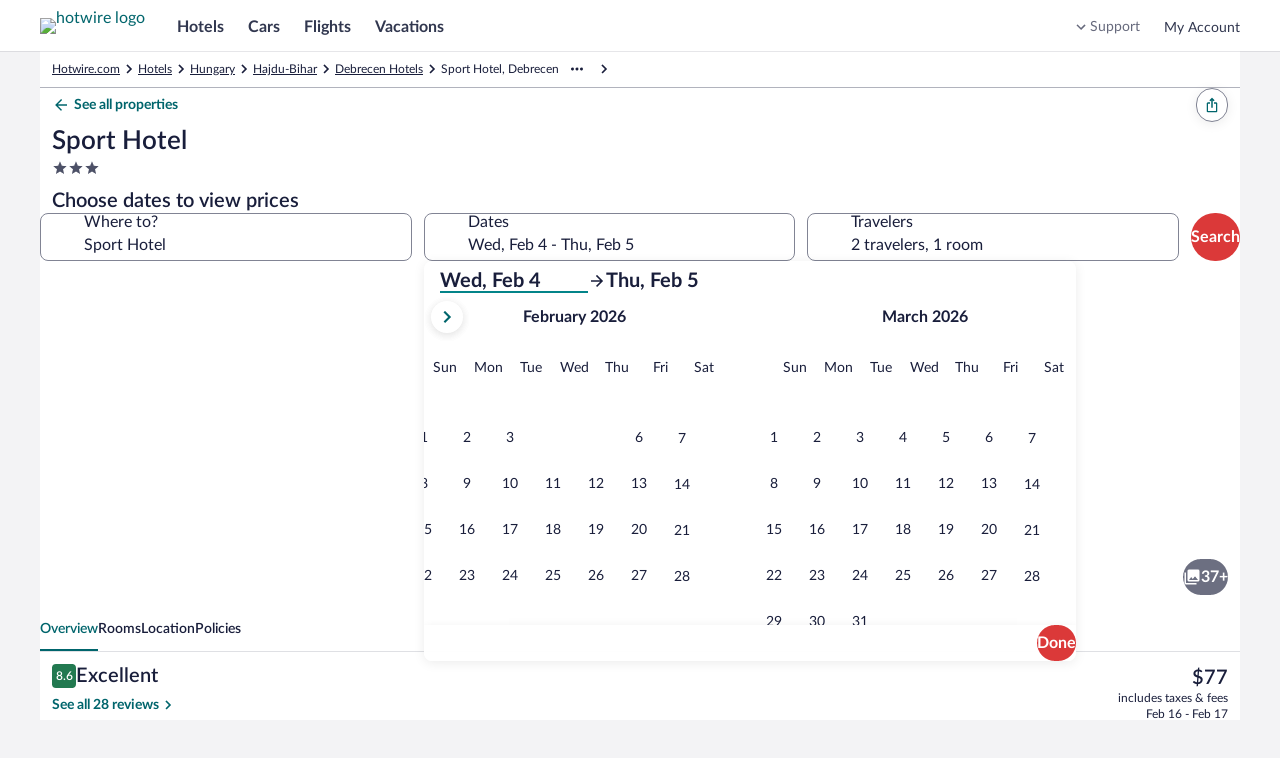

--- FILE ---
content_type: text/html; charset=utf-8
request_url: https://me.hotwire.com/Debrecen-Hotels-Sport-Hotel.h6658750.Hotel-Information
body_size: 58051
content:
<!DOCTYPE html><html data-language="en_US" dir="ltr" lang="en"><head><link rel="preconnect" href="https://images.trvl-media.com"/><link rel="preconnect" href="https://a.travel-assets.com"/><link rel="dns-prefetch" href="https://a.travel-assets.com"/><link rel="preconnect" href="https://b.travel-assets.com"/><link rel="dns-prefetch" href="https://b.travel-assets.com"/><link rel="preconnect" href="https://c.travel-assets.com"/><link rel="dns-prefetch" href="https://c.travel-assets.com"/><link rel="preload" href="https://ak-secure.hotwirestatic.com/y/static/images/core/fonts/lato-latest/Lato-Regular.woff2" as="font" type="font/woff2" crossorigin=""/><link rel="preload" href="https://ak-secure.hotwirestatic.com/y/static/images/core/fonts/lato-latest/Lato-Semibold.woff2" as="font" type="font/woff2" crossorigin=""/><link rel="preload" href="https://ak-secure.hotwirestatic.com/y/static/images/core/fonts/lato-latest/Lato-Bold.woff2" as="font" type="font/woff2" crossorigin=""/><link rel="preload" href="https://c.travel-assets.com/blossom-flex-ui/mobx.9c0c08c7a56c9982b874.js" as="script"/><link rel="preload" href="https://c.travel-assets.com/blossom-flex-ui/egds.3f7f421d1eb8853c6e2a.js" as="script"/><link rel="preload" href="https://c.travel-assets.com/blossom-flex-ui/shared~TravelersField.24f1c3ffcbe441578b0a.js" as="script"/><link rel="preload" href="https://c.travel-assets.com/blossom-flex-ui/core.e2feee1e757654b55743.js" as="script"/><link rel="preload" href="https://c.travel-assets.com/blossom-flex-ui/bernie.522154de94c66c22c057.js" as="script"/><link rel="preload" href="https://c.travel-assets.com/blossom-flex-ui/app-store-wizard-state.5d64ef3792a542f2ebde.js" as="script"/><link rel="preload" href="https://c.travel-assets.com/blossom-flex-ui/graphql.e2806772720758296a70.js" as="script"/><link rel="preload" href="https://c.travel-assets.com/blossom-flex-ui/global-components.662ee4af2da7b322b012.js" as="script"/><link rel="preload" href="https://c.travel-assets.com/blossom-flex-ui/pap.f27c1c7891418710f2b8.js" as="script"/><link rel="preload" href="https://c.travel-assets.com/blossom-flex-ui/vendor.a5ee562aae19b1e0ff63.js" as="script"/><link rel="preload" href="https://c.travel-assets.com/blossom-flex-ui/app.88c1c08feb47b6e6904c.js" as="script"/><link rel="preload" href="https://c.travel-assets.com/blossom-flex-ui/shared-ui-retail-trips-providers.2b103ba38e8f66a44c4e.js" as="script"/><link rel="preload" href="https://c.travel-assets.com/blossom-flex-ui/shared-ui-lodging-fragments.0f4a4525ad4af697d819.js" as="script"/><link rel="preload" href="https://c.travel-assets.com/blossom-flex-ui/shared-ui-lodging-property-details.9f66caef36a4ad04683a.js" as="script"/><link rel="preload" href="https://c.travel-assets.com/blossom-flex-ui/shared-ui-retail-product-fragments.4eeb28c6e9cd9761f7cf.js" as="script"/><link rel="preload" href="https://c.travel-assets.com/blossom-flex-ui/shared-ui-customer-notifications.ac5d06c9eb31dfbd76a5.js" as="script"/><link rel="preload" href="https://c.travel-assets.com/blossom-flex-ui/shared-ui-trips-save-item.18b624544826d9788255.js" as="script"/><link rel="preload" href="https://c.travel-assets.com/blossom-flex-ui/shared-ui-retail-affiliates-stripe.79f75e067eafd22edcb5.js" as="script"/><link rel="preload" href="https://c.travel-assets.com/blossom-flex-ui/shared-ui-retail-product-review-details.1aab31df563aec030e56.js" as="script"/><link rel="preload" href="https://c.travel-assets.com/blossom-flex-ui/shared-ui-retail-multi-item-fragments.b899b2588921369c8786.js" as="script"/><link rel="preload" href="https://c.travel-assets.com/blossom-flex-ui/shared-ui-retail-product-location-section.fd32dbeef67b39962cd2.js" as="script"/><link rel="preload" href="https://c.travel-assets.com/blossom-flex-ui/shared-ui-retail-dynamic-map.ad5ad50c3bd7102c3481.js" as="script"/><link rel="preload" href="https://c.travel-assets.com/blossom-flex-ui/shared-ui-lodging-property-search.e32cd12fb643995f0976.js" as="script"/><link rel="preload" href="https://c.travel-assets.com/blossom-flex-ui/shared-ui-retail-product-random-access-one.a583728a0d93696d712e.js" as="script"/><link rel="preload" href="https://c.travel-assets.com/blossom-flex-ui/shared-ui-global-navigation-header.cb6cfad020d5d62710fc.js" as="script"/><link rel="preload" href="https://c.travel-assets.com/blossom-flex-ui/shared-ui-retail-customer-direct-feedback.00d007bda41a5eccfaad.js" as="script"/><link rel="preload" href="https://c.travel-assets.com/blossom-flex-ui/shared-ui-shopping-search-criteria-providers.946a89f36bdbf5bca3d1.js" as="script"/><link rel="preload" href="https://c.travel-assets.com/blossom-flex-ui/shared-ui-retail-loyalty-dialog-with-trigger-fragments.582b0045cc668f1a5f27.js" as="script"/><link rel="preload" href="https://c.travel-assets.com/blossom-flex-ui/shared-ui-retail-social-share-social-share-button.dfe6591fe451c52ee0d1.js" as="script"/><link rel="preload" href="https://c.travel-assets.com/blossom-flex-ui/shared-ui-retail-loyalty-account-summary.da05fee93ce9b7001fff.js" as="script"/><link rel="preload" href="https://c.travel-assets.com/blossom-flex-ui/shared-ui-retail-communication-center-preview-menu.8ea5af93daed2e999db1.js" as="script"/><link rel="preload" href="https://c.travel-assets.com/blossom-flex-ui/shared-ui-retail-product-rating-summary.40397842fe98c7f5a626.js" as="script"/><link rel="preload" href="https://c.travel-assets.com/blossom-flex-ui/eg-distances.09f4125ec03f68f2e58f.js" as="script"/><link rel="preload" href="https://c.travel-assets.com/blossom-flex-ui/shared-ui-retail-shopping-banner.6f90e9e0818281223810.js" as="script"/><link rel="preload" href="https://c.travel-assets.com/blossom-flex-ui/shared-ui-global-navigation-footer.cb709f1be9fa793605c4.js" as="script"/><link rel="preload" href="https://c.travel-assets.com/blossom-flex-ui/shared-ui-retail-shopping-tools-action-providers.01c760a384e31366af9e.js" as="script"/><link rel="preload" href="https://c.travel-assets.com/blossom-flex-ui/shared-ui-multi-item-operations-providers.9eef48c06bac7130d714.js" as="script"/><link rel="preload" href="https://c.travel-assets.com/blossom-flex-ui/uitk.14ae290acaf9f3b9c21b.js" as="script"/><link rel="preload" href="https://c.travel-assets.com/blossom-flex-ui/eg-maps.65cf096899b25afad489.js" as="script"/><link rel="preload" href="https://c.travel-assets.com/blossom-flex-ui/25932.0b9de727764842e611de.js" as="script"/><link rel="preload" href="https://c.travel-assets.com/blossom-flex-ui/14176.8519d588d76681de40a2.js" as="script"/><link rel="preload" href="https://c.travel-assets.com/blossom-flex-ui/4262.590e105a6198b81b6d9b.js" as="script"/><link rel="preload" href="https://c.travel-assets.com/blossom-flex-ui/84701.19e803a6e59d2a0b2e23.js" as="script"/><link rel="preload" href="https://c.travel-assets.com/blossom-flex-ui/41614.bce8137544e0072e4cf2.js" as="script"/><link rel="preload" href="https://c.travel-assets.com/blossom-flex-ui/app-shared.e9482fcc2ac0e0e29d73.js" as="script"/><link rel="preload" href="https://c.travel-assets.com/blossom-flex-ui/blossom-FlexPage.b74b3a4c4051cfb3ba32.js" as="script"/><link rel="preload" href="https://c.travel-assets.com/blossom-flex-ui/l10nBundle/en_US.86b5c2602623cbf0f05f.js" as="script"/><meta charSet="utf-8"/><meta http-equiv="x-ua-compatible" content="IE=edge,chrome=1"/><meta name="viewport" content="width=device-width, initial-scale=1.0"/><meta name="apple-mobile-web-app-capable" content="yes"/><meta name="mobile-web-app-capable" content="yes"/><meta name="theme-color" content="#000000"/><link type="image/x-icon" href="/favicon.ico" sizes="16x16 32x32" rel="shortcut icon"/><link type="image/x-icon" href="/favicon.ico" sizes="16x16 32x32" rel="icon"/><link rel="apple-touch-icon" href="/favicon.ico"/><style>:root {--color__accent__1: #216BDE;--color__accent__2: #038489;--color__accent__1__500: #038489;--avatar__corner_radius: 2500rem;--avatar__border_color: #CACCD2;--avatar__border_width: 1px;--avatar__standard__background_color: #4D5167;--avatar__standard__text_color: #FFFFFF;--avatar__standard__icon__fill_color: #FFFFFF;--avatar__small__sizing: 1.5rem;--avatar__small__icon__sizing: 1rem;--avatar__small__font_size: 0.75rem;--avatar__small__font_weight: 700;--avatar__small__font_line_height: 1rem;--avatar__medium__sizing: 2.25rem;--avatar__medium__icon__sizing: 1.125rem;--avatar__medium__font_size: 0.75rem;--avatar__medium__font_weight: 700;--avatar__medium__font_line_height: 1rem;--avatar__large__sizing: 3rem;--avatar__large__icon__sizing: 1.5rem;--avatar__large__font_size: 1rem;--avatar__large__font_weight: 700;--avatar__large__font_line_height: 1.25rem;--avatar__extra_large__sizing: 4rem;--avatar__extra_large__icon__sizing: 2rem;--avatar__extra_large__font_size: 1.25rem;--avatar__extra_large__font_weight: 700;--avatar__extra_large__font_line_height: 1.5rem;--avatar__missing__fill__url: url([data-uri]);--avatar__group__small_item__sizing_width: 1rem;--avatar__group__medium_item__sizing_width: 1.5rem;--avatar__group__large_item__sizing_width: 2rem;--action_list_item__separator__border_color: #CACCD2;--action_list_item__separator__border_width: 1px;--card__corner_radius: 1rem;--action_list_item__container__icon__sizing: 1.5rem;--action_list_item__container__spacing_between: 0.75rem;--action_list_item__touch_target__sizing: 3rem;--action_list_item__focus__border_color: #038489;--action_list_item__focus__border_width: 2px;--action_list_item__disabled__opacity: 0.36;--action_list_item__content__spacing_inner_vert: 0.75rem;--action_list_item__content__standard__spacing_inner_horiz: 0.75rem;--action_list_item__content__relaxed__spacing_inner_horiz: 1.5rem;--action_list_item__active__background_color: #ECF9F9;--action_list_item__hover__background_color: #ECF9F9;--action_list_item__container__icon__fill_color: #31374F;--badge__corner_radius: 0.25rem;--badge__text__spacing_inner_left: 0.25rem;--badge__text__font_weight: 700;--badge__spacing_inner_horiz: 0.5rem;--sizing__0x__quarter: 1px;--border_color__muted: #CACCD2;--badge__small__font_size: 0.688rem;--badge__small__sizing: 1rem;--badge__large__font_size: 0.75rem;--badge__large__sizing: 1.5rem;--badge__program__trip_savings__background_color: #DB3939;--badge__program__trip_savings__text_color: #FFFFFF;--badge__program__deal__background_color: #DB3939;--badge__program__deal__text_color: #FFFFFF;--badge__program__member__background_color: #DB3939;--badge__program__member__text_color: #FFFFFF;--badge__notification__background_color: #A7183C;--badge__notification__text_color: #FFFFFF;--badge__saved__background_color: #E61E43;--badge__saved__text_color: #FFFFFF;--badge__program__vip__background_color: #191E3B;--badge__program__vip__text_color: #FFFFFF;--badge__loyalty__extra_high_tier__background_color: #191E3B;--badge__loyalty__extra_high_tier__text_color: #FFFFFF;--badge__loyalty__high_tier__background_color: #676A7D;--badge__loyalty__high_tier__text_color: #FFFFFF;--badge__loyalty__middle_tier__background_color: #676A7D;--badge__loyalty__middle_tier__text_color: #FFFFFF;--badge__loyalty__low_tier__background_color: #4D086C;--badge__loyalty__low_tier__text_color: #FFFFFF;--badge__sponsored__background_color: #FFFFFF;--badge__sponsored__text_color: #191E3B;--badge__viewed__background_color: #FFFFFF;--badge__viewed__text_color: #191E3B;--badge__family_friendly__background_color: #DFE0E4;--badge__family_friendly__text_color: #191E3B;--badge__program__supplier_promo__background_color: #FFFFFF;--badge__program__supplier_promo__text_color: #038489;--badge__notification_1__background_color: #DB3939;--badge__notification_1__border_width: 1px;--badge__notification_1__border_color: #FFFFFF;--badge__notification_1__text_color: #FFFFFF;--badge__notification_1__font_size: 0.688rem;--badge__notification_1__font_leading: 0.875rem;--badge__notification__spacing_inner_vert: 2px;--badge__notification__spacing_inner_horiz: 0.25rem;--badge__notification_2__background_color: #FFFFFF;--badge__notification_2__text_color: #191E3B;--badge__notification_2__font_size: 0.688rem;--badge__notification_2__font_leading: 0.875rem;--badge__notification_dot__background_color: #E61E43;--badge__notification_dot__sizing: 0.375rem;--sizing__2x: 0.5rem;--badge__large__content__spacing_between: 0.25rem;--badge__small__font_weight: 500;--badge__small__font_line_height: 0.875rem;--badge__small__sizing_height: 1rem;--badge__large__font_weight: 500;--badge__large__font_line_height: 1rem;--badge__large__sizing_height: 1.5rem;--spacing__0x__half: 2px;--badge__small__spacing_inner_horiz: 0.25rem;--spacing__1x: 0.25rem;--badge__large__spacing_inner_horiz: 0.5rem;--badge__large__icon_only__sizing: 1.5rem;--badge__icon_only__corner_radius: 2500rem;--font__weight__500: 500;--badge__utility_standard__background_color: #DFE0E4;--badge__utility_standard__text_color: #191E3B;--badge__utility_standard__icon__fill_color: #31374F;--badge__utility_emphasis__background_color: #101010;--badge__utility_emphasis__text_color: #FFFFFF;--badge__utility_emphasis__icon__fill_color: #FFFFFF;--badge__info__background_color: #818494;--badge__info__text_color: #FFFFFF;--badge__info__icon__fill_color: #FFFFFF;--badge__featured__background_color: #F5A5A5;--badge__featured__text_color: #191E3B;--badge__featured__icon__fill_color: #31374F;--badge__brand__background_color: #DB3939;--badge__brand__text_color: #FFFFFF;--badge__brand__icon__fill_color: #FFFFFF;--badge__warning__background_color: #A7183C;--badge__warning__text_color: #FFFFFF;--badge__warning__icon__fill_color: #FFFFFF;--badge__positive__background_color: #227950;--badge__positive__text_color: #FFFFFF;--badge__positive__icon__fill_color: #FFFFFF;--badge__loyalty__low_tier__icon__fill_color: #FFFFFF;--badge__loyalty__middle_tier__icon__fill_color: #FFFFFF;--badge__loyalty__high_tier__icon__fill_color: #FFFFFF;--badge__loyalty__extra_high_tier__icon__fill_color: #FFFFFF;--badge__global_loyalty__standard__background_color: #191E3B;--badge__global_loyalty__standard__text_color: #FFFFFF;--badge__global_loyalty__standard__icon__fill_color: #FFFFFF;--badge__global_loyalty__low_tier__background_color: #4D5167;--badge__global_loyalty__low_tier__text_color: #FFFFFF;--badge__global_loyalty__low_tier__icon__fill_color: #FFFFFF;--badge__global_loyalty__middle_tier__background_color: #676A7D;--badge__global_loyalty__middle_tier__text_color: #FFFFFF;--badge__global_loyalty__middle_tier__icon__fill_color: #FFFFFF;--badge__global_loyalty__high_tier__background_color: #CACCD2;--badge__global_loyalty__high_tier__text_color: #191E3B;--badge__global_loyalty__high_tier__icon__fill_color: #191E3B;--badge__global_loyalty__extra_high_tier__background_color: #CACCD2;--badge__global_loyalty__extra_high_tier__text_color: #191E3B;--badge__global_loyalty__extra_high_tier__icon__fill_color: #191E3B;--badge__program__vip__icon__fill_color: #FFFFFF;--badge__program__deal__icon__fill_color: #FFFFFF;--badge__program__member__icon__fill_color: #FFFFFF;--badge__program__trip_savings__icon__fill_color: #FFFFFF;--badge__program__supplier_promo__icon__fill_color: #038489;--badge__program__virtual_market_coach__background_color: #A90808;--badge__program__virtual_market_coach__text_color: #FFFFFF;--badge__notification__dot__sizing: 0.5rem;--badge__notification__count__sizing_height: 1rem;--spacing__4x: 1rem;--badge__notification__count__font: [object Object];--badge__notification__count__font_size: 0.688rem;--badge__notification__count__font_weight: 500;--badge__notification__count__font_line_height: 0.875rem;--badge__notification__unread__background_color: #DB3939;--badge__notification__count__unread__text_color: #FFFFFF;--badge__notification__activity__background_color: #A7183C;--badge__notification__count__activity__text_color: #FFFFFF;--badge__notification__action__background_color: #DB3939;--badge__notification__count__action__text_color: #FFFFFF;--badge__notification__default__background_color: #4D5167;--badge__notification__count__default__text_color: #FFFFFF;--badge__notification__inverse__background_color: #FFFFFF;--badge__notification__count__inverse__text_color: #191E3B;--banner__heading__text_color: #FFFFFF;--banner__description__text_color: #FFFFFF;--banner__link__text_color: #FFFFFF;--banner__icon__fill_color: #FFFFFF;--banner__corner_radius: 1rem;--banner__standard__spacing_inner: 0.75rem;--banner__critical__background_color: #4D5167;--banner__error__background_color: #A7183C;--banner__full_width__max__sizing_width: 78rem;--banner__link__default__text_decoration: underline;--banner__link__hover__text_decoration: underline;--banner__link__active__text_decoration: underline;--sizing__0x: 0px;--breadcrumb__link_crumb__default__text_color: #676A7D;--breadcrumb__crumb__font_size: 0.75rem;--breadcrumb__crumb__font_weight: 400;--breadcrumb__crumb__font_line_height: 1rem;--breadcrumb__link_crumb__hover__text_color: #676A7D;--breadcrumb__link_crumb__hover__text_decoration: underline;--breadcrumb__link_crumb__active__text_color: #676A7D;--breadcrumb__link_crumb__active__text_decoration: underline;--breadcrumb__current_crumb__text_color: #191E3B;--breadcrumb__child_crumbs__text_color: #191E3B;--breadcrumb__parent_crumbs__text_color: #676A7D;--button__icon_only__corner_radius: 2500rem;--button__label__font_weight: 700;--button__secondary__active__border_color: #C21E1E;--button__secondary__hover__background_color: #FFFFFF;--button__secondary__hover__text_color: #C21E1E;--button__secondary__hover__icon__fill_color: #C21E1E;--button__secondary__inverse__hover__background_color: rgba(255, 255, 255, 0.15);--button__secondary__inverse__hover__text_color: #FFFFFF;--button__secondary__inverse__hover__icon__fill_color: #FFFFFF;--button__secondary__inverse__active__border_color: #FFFFFF;--button__tertiary__hover__background_color: #ECF9F9;--button__tertiary__hover__text_color: #00656C;--button__tertiary__hover__icon__fill_color: #00656C;--button__tertiary__inverse__hover__background_color: rgba(255, 255, 255, 0.15);--button__tertiary__inverse__hover__text_color: #FFFFFF;--button__tertiary__inverse__hover__icon__fill_color: #FFFFFF;--button__floating_action__hover__background_color: #FFFFFF;--button__floating_action__hover__icon__fill_color: #DB3939;--button__floating__hover__background_color: #FFFFFF;--button__floating__hover__text_color: #DB3939;--button__floating__hover__icon__fill_color: #DB3939;--button__paging__hover__background_color: #FFFFFF;--button__paging__hover__icon__fill_color: #DB3939;--button__paging__overlay__hover__background_color: rgba(16, 16, 16, 0.72);--button__paging__overlay__hover__icon__fill_color: #FFFFFF;--button__overlay__hover__background_color: rgba(16, 16, 16, 0.72);--button__overlay__hover__text_color: #FFFFFF;--button__overlay__hover__icon__fill_color: #FFFFFF;--sizing__0x__half: 2px;--button__disabled__opacity: 0.36;--button__small__spacing_inner_vert: 0.25rem;--button__small__spacing_inner_horiz: 0.75rem;--button__small__label__font_size: 0.75rem;--button__small__label__font_line_height: 1rem;--button__small__sizing_height: 2rem;--button__small__icon__sizing: 1rem;--button__small__content__spacing_between: 0.25rem;--button__icon_only__small__sizing: 2rem;--button__icon_only__small__icon__sizing: 1rem;--button__medium__spacing_inner_vert: 0.25rem;--button__medium__spacing_inner_horiz: 1rem;--button__medium__label__font_size: 1rem;--button__medium__label__font_line_height: 1.25rem;--button__medium__sizing_height: 2.25rem;--button__medium__icon__sizing: 1.125rem;--button__medium__content__spacing_between: 0.5rem;--button__icon_only__medium__sizing: 2.25rem;--button__icon_only__medium__icon__sizing: 1.125rem;--button__large__spacing_inner_vert: 0.25rem;--button__large__spacing_inner_horiz: 1rem;--button__large__label__font_size: 1rem;--button__large__label__font_line_height: 1.25rem;--button__large__sizing_height: 3rem;--button__large__icon__sizing: 1.125rem;--button__large__content__spacing_between: 0.5rem;--button__icon_only__large__sizing: 3rem;--button__icon_only__large__icon__sizing: 1.5rem;--spacing__2x: 0.5rem;--button__primary__default__background_color: #DB3939;--button__primary__default__text_color: #FFFFFF;--button__corner_radius: 2500rem;--button__primary__hover__background_color: #C21E1E;--button__primary__active__background_color: #C21E1E;--button__primary__inverse__default__background_color: #FFFFFF;--button__primary__inverse__default__text_color: #DB3939;--button__primary__inverse__hover__background_color: #FFFFFF;--button__primary__inverse__hover__text_color: #C21E1E;--button__primary__inverse__active__background_color: #FFFFFF;--button__primary__inverse__active__text_color: #C21E1E;--button__floating__elevation: 0px 2px 0.75rem rgba(16, 16, 16, 0.08);--button__secondary__default__border_color: #DB3939;--button__secondary__border_width: 1px;--button__secondary__default__background_color: #FFFFFF;--button__secondary__default__text_color: #DB3939;--button__secondary__default__icon__fill_color: #DB3939;--global_navigation__button__secondary__default__background_color: #FFFFFF;--global_navigation__button__secondary__default__border_color: #DB3939;--global_navigation__button__secondary__default__text_color: #DB3939;--global_navigation__button__secondary__default__icon__fill_color: #DB3939;--global_navigation__button__secondary__hover__background_color: #FFFFFF;--global_navigation__button__secondary__hover__border_color: #C21E1E;--global_navigation__button__secondary__hover__text_color: #C21E1E;--global_navigation__button__secondary__hover__icon__fill_color: #C21E1E;--button__secondary__active__background_color: #FFF5F5;--button__secondary__active__text_color: #C21E1E;--button__secondary__active__icon__fill_color: #C21E1E;--global_navigation__button__secondary__active__background_color: #FFF5F5;--global_navigation__button__secondary__active__border_color: #DB3939;--global_navigation__button__secondary__active__text_color: #C21E1E;--global_navigation__button__secondary__active__icon__fill_color: #C21E1E;--button__secondary__inverse__default__background_color: rgba(255, 255, 255, 0);--button__secondary__inverse__default__text_color: #FFFFFF;--button__secondary__inverse__default__icon__fill_color: #FFFFFF;--button__secondary__inverse__default__border_color: #FFFFFF;--button__secondary__inverse__active__background_color: rgba(255, 255, 255, 0.25);--button__secondary__inverse__active__text_color: #FFFFFF;--button__secondary__inverse__active__icon__fill_color: #FFFFFF;--button__tertiary__default__background_color: rgba(255, 255, 255, 0);--button__tertiary__default__text_color: #038489;--button__tertiary__default__icon__fill_color: #038489;--button__tertiary__corner_radius: 2500rem;--global_navigation__button__tertiary__default__background_color: rgba(255, 255, 255, 0);--global_navigation__button__tertiary__default__border_color: #999CA8;--global_navigation__button__tertiary__default__text_color: #31374F;--global_navigation__button__tertiary__default__icon__fill_color: #31374F;--global_navigation__button__tertiary__corner_radius: 2500rem;--global_navigation__button__tertiary__font_weight: 700;--global_navigation__button__tertiary__small__label__font_size: 0.75rem;--global_navigation__button__tertiary__small__label__font_line_height: 1rem;--global_navigation__button__tertiary__medium__label__font_size: 0.875rem;--global_navigation__button__tertiary__medium__label__font_line_height: 1.125rem;--global_navigation__button__tertiary__large__label__font_size: 1rem;--global_navigation__button__tertiary__large__label__font_line_height: 1.25rem;--global_navigation__button__tertiary__hover__background_color: rgba(255, 255, 255, 0);--global_navigation__button__tertiary__hover__text_color: #31374F;--global_navigation__button__tertiary__hover__icon__fill_color: #31374F;--button__tertiary__active__background_color: #ECF9F9;--button__tertiary__active__text_color: #00656C;--button__tertiary__active__icon__fill_color: #00656C;--global_navigation__button__tertiary__active__background_color: rgba(255, 255, 255, 0);--global_navigation__button__tertiary__active__border_color: #999CA8;--global_navigation__button__tertiary__active__text_color: #DB3939;--global_navigation__button__tertiary__active__icon__fill_color: #DB3939;--button__tertiary__inverse__default__background_color: rgba(255, 255, 255, 0);--button__tertiary__inverse__default__text_color: #FFFFFF;--button__tertiary__inverse__default__icon__fill_color: #FFFFFF;--global_navigation__button__tertiary__inverse__default__background_color: rgba(255, 255, 255, 0);--global_navigation__button__tertiary__inverse__default__text_color: #FFFFFF;--global_navigation__button__tertiary__inverse__default__icon__fill_color: #FFFFFF;--global_navigation__button__tertiary__inverse__hover__background_color: rgba(255, 255, 255, 0);--global_navigation__button__tertiary__inverse__hover__text_color: #FFFFFF;--global_navigation__button__tertiary__inverse__hover__icon__fill_color: #FFFFFF;--button__tertiary__inverse__active__background_color: rgba(255, 255, 255, 0.25);--button__tertiary__inverse__active__text_color: #FFFFFF;--button__tertiary__inverse__active__icon__fill_color: #FFFFFF;--global_navigation__button__tertiary__inverse__active__background_color: rgba(255, 255, 255, 0);--global_navigation__button__tertiary__inverse__active__text_color: #FFFFFF;--global_navigation__button__tertiary__inverse__active__icon__fill_color: #FFFFFF;--button__tertiary__small__spacing_inner_horiz: 0.5rem;--button__tertiary__medium__spacing_inner_horiz: 0.5rem;--button__tertiary__large__spacing_inner_horiz: 0.5rem;--button__floating__default__background_color: #FFFFFF;--button__floating__default__text_color: #DB3939;--button__floating__default__icon__fill_color: #DB3939;--button__floating__spacing_inner_vert: 0.25rem;--button__floating__spacing_inner_horiz: 1rem;--button__floating__label__font_size: 1rem;--button__floating__label__font_line_height: 1.25rem;--button__floating__sizing_height: 2.25rem;--button__floating__icon__sizing: 1.125rem;--button__floating__corner_radius: 2500rem;--button__floating__content__spacing_between: 0.5rem;--button__floating__active__background_color: #FFF5F5;--button__floating__active__text_color: #DB3939;--button__floating__active__icon__fill_color: #DB3939;--button__floating_action__default__background_color: #FFFFFF;--button__floating_action__default__icon__fill_color: #DB3939;--button__floating_action__corner_radius: 2500rem;--button__floating_action__elevation: 0px 2px 0.75rem rgba(16, 16, 16, 0.08);--button__floating_action__sizing: 3rem;--button__floating_action__icon__sizing: 1.5rem;--button__floating_action__offset_bottom: 0.75rem;--button__floating_action__offset_right: 0.75rem;--button__floating_action__active__background_color: #FFF5F5;--button__floating_action__active__icon__fill_color: #DB3939;--button__paging__default__background_color: #FFFFFF;--button__paging__default__icon__fill_color: #DB3939;--button__paging__corner_radius: 2500rem;--button__paging__border_width: 0px;--button__paging__elevation: 0px 2px 0.75rem rgba(16, 16, 16, 0.08);--button__paging__sizing: 2rem;--button__paging__icon__sizing: 1.5rem;--button__paging__active__background_color: #ECF9F9;--button__paging__active__icon__fill_color: #DB3939;--button__paging__touch_target__sizing: 3rem;--button__paging__overlay__default__background_color: rgba(16, 16, 16, 0.56);--button__paging__overlay__default__icon__fill_color: #FFFFFF;--button__paging__overlay__active__background_color: rgba(16, 16, 16, 0.92);--button__paging__overlay__active__icon__fill_color: #FFFFFF;--button__overlay__default__background_color: rgba(16, 16, 16, 0.56);--button__overlay__default__text_color: #FFFFFF;--button__overlay__default__icon__fill_color: #FFFFFF;--button__overlay__active__background_color: rgba(16, 16, 16, 0.92);--button__overlay__active__text_color: #FFFFFF;--button__overlay__active__icon__fill_color: #FFFFFF;--font__weight__400: 400;--button__primary__default__icon__fill_color: #FFFFFF;--button__primary__hover__text_color: #FFFFFF;--button__primary__hover__icon__fill_color: #FFFFFF;--button__primary__active__text_color: #FFFFFF;--button__primary__active__icon__fill_color: #FFFFFF;--button__primary_alt__default__background_color: #DB3939;--button__primary_alt__default__text_color: #FFFFFF;--button__primary_alt__default__icon__fill_color: #FFFFFF;--button__primary_alt__hover__background_color: #C21E1E;--button__primary_alt__hover__text_color: #FFFFFF;--button__primary_alt__hover__icon__fill_color: #FFFFFF;--button__primary_alt__active__background_color: #C21E1E;--button__primary_alt__active__text_color: #FFFFFF;--button__primary_alt__active__icon__fill_color: #FFFFFF;--button_toggle__unselected__border_color: #999CA8;--button_toggle__unselected__border_width: 1px;--sizing__12x: 3rem;--button_toggle__default__background_color: #FFFFFF;--button_toggle__unselected__text_color: #676A7D;--button_toggle__corner_radius: 0.5rem;--button_toggle__inline__sizing_height: 2.25rem;--button_toggle__spacing_inner_vert: 0.5rem;--button_toggle__spacing_inner_horiz: 0.5rem;--button_toggle__hover__background_color: #ECF9F9;--button_toggle__active__background_color: #ECF9F9;--button_toggle__inline__icon__sizing: 1.125rem;--button_toggle__inline__regular__font_size: 0.875rem;--button_toggle__inline__regular__font_weight: 400;--button_toggle__inline__regular__font_line_height: 1.125rem;--button_toggle__stacked__icon__sizing: 1.5rem;--button_toggle__stacked__bold__font_size: 0.688rem;--button_toggle__stacked__bold__font_weight: 700;--button_toggle__stacked__bold__font_line_height: 0.875rem;--button_toggle__stacked__regular__font_size: 0.688rem;--button_toggle__stacked__regular__font_weight: 400;--button_toggle__stacked__regular__font_line_height: 0.875rem;--button_toggle__unselected__icon__fill_color: #676A7D;--button_toggle__selected__border_color: #676A7D;--button_toggle__selected__border_width: 2px;--button_toggle__selected__icon__fill_color: #191E3B;--button_toggle__selected__text_color: #191E3B;--button_toggle__focus__border_color: #038489;--button_toggle__focus__border_width: 2px;--calendar__selection__mid_range__background_color: #ECF9F9;--text_color__standard: #191E3B;--calendar__selection__handle__background_color: #DB3939;--calendar__day__name__text_color: #676A7D;--background_color__base: #FFFFFF;--motion__duration__3: 200ms;--calendar__hover__border_color: #676A7D;--calendar__hover__border_width: 2px;--duration__standard__small: 100ms;--calendar__cell__border_color: #CACCD2;--text_color__muted: #818494;--calendar__month__name__text_color: #191E3B;--calendar__selection__handle__rounded__corner_radius: 0.5rem;--calendar__selection__handle__circle__corner_radius: 2500rem;--calendar__month__sizing_height: 3rem;--calendar__month__spacing_outer_bottom: 1rem;--calendar__layout__columns__spacing_between: 3rem;--calendar__layout__rows__spacing_between: 3rem;--calendar__month__name__font_size: 1rem;--calendar__month__name__font_weight: 700;--calendar__month__name__font_line_height: 1.25rem;--calendar__day__name__font_size: 0.875rem;--calendar__day__name__font_weight: 400;--calendar__day__name__font_line_height: 1.125rem;--calendar__day__spacing_outer_bottom: 1rem;--sizing__1x: 0.25rem;--calendar__month_table__rows__spacing_between: 2px;--sizing__1x__half: 0.375rem;--calendar__background_color: #FFFFFF;--spacing__5x: 1.25rem;--spacing__8x: 2rem;--calendar_navigation__outset__vertical__spacing_between: 1rem;--font__text_decoration__underline: underline;--background_color__action__default: #DB3939;--corner_radius__10000x: 2500rem;--text_color__action__default: #038489;--text_color__inverse: #FFFFFF;--font__weight__700: 700;--opacity__100: 1;--background_color__low_elevation: #FFFFFF;--font__size__400: 1rem;--font__line_height__400: 1.25rem;--font__size__300: 0.875rem;--font__line_height__300: 1.125rem;--day_template__availability__background_color: #CACCD2;--sizing__4x: 1rem;--spacing__0x: 0px;--sizing__6x: 1.5rem;--sizing__9x: 2.25rem;--corner_radius__0x: 0px;--calendar__day_template__event_bar__default__icon__fill_color: #676A7D;--calendar__day_template__event_bar__default__background_color: #676A7D;--calendar__day_template__event_bar__default__border_color: #676A7D;--calendar__day_template__event_bar__default__line_fill__fill_color: #999CA8;--calendar__day_template__event_bar__base__background_color: #FFFFFF;--calendar__day_template__event_bar__emphasis__icon__fill_color: #31374F;--calendar__day_template__event_bar__emphasis__background_color: #31374F;--calendar__day_template__event_bar__emphasis__border_color: #31374F;--calendar__day_template__event_bar__emphasis__line_fill__fill_color: #676A7D;--calendar__day_template__event_bar__muted__icon__fill_color: #818494;--calendar__day_template__event_bar__muted__background_color: #818494;--calendar__day_template__event_bar__muted__border_color: #818494;--calendar__day_template__event_bar__muted__line_fill__fill_color: #B1B3BD;--calendar__day_template__event_bar__positive__icon__fill_color: #227950;--calendar__day_template__event_bar__positive__background_color: #227950;--calendar__day_template__event_bar__positive__border_color: #227950;--calendar__day_template__event_bar__positive__line_fill__fill_color: #8FDE96;--calendar__day_template__event_bar__negative__icon__fill_color: #A7183C;--calendar__day_template__event_bar__negative__background_color: #A7183C;--calendar__day_template__event_bar__negative__border_color: #A7183C;--calendar__day_template__event_bar__negative__line_fill__fill_color: #FDB4BA;--calendar__day_template__event_bar__primary__icon__fill_color: #DB3939;--calendar__day_template__event_bar__primary__background_color: #DB3939;--calendar__day_template__event_bar__primary__border_color: #DB3939;--calendar__day_template__event_bar__primary__line_fill__fill_color: #89DDDF;--sizing__8x: 2rem;--corner_radius__max: 2500rem;--spacing__3x: 0.75rem;--text_color__light: #FFFFFF;--opacity__disabled: 0.36;--card__bordered__border_color: #CACCD2;--card__bordered__border_width: 1px;--card__primary__background_color: #FFFFFF;--card__secondary__background_color: #F3F3F5;--card__highlight__background_color: #F3F3F5;--card__theme_global_loyalty__standard__background_color: #191E3B;--card__theme_global_loyalty__low_tier__background_color: #31374F;--card__theme_global_loyalty__middle_tier__background_color: #676A7D;--card__theme_global_loyalty__high_tier__background_color: #676A7D;--card__theme_global_loyalty__extra_high_tier__background_color: #191E3B;--card__spacing_inner: 0.75rem;--card__standard__spacing_inner: 1rem;--card__placeholder__light__background_color: #B1B3BD;--card__placeholder__dark__background_color: #999CA8;--card__selected__border_color: #676A7D;--card__selected__border_width: 2px;--card__content_section__separator__border_color: #CACCD2;--card__content_section__separator__border_width: 1px;--card__icon__fill_color: #31374F;--card__featured__header__background_color: #DB3939;--card__featured__header__text_color: #FFFFFF;--card__featured__header__spacing_inner_vert: 0.5rem;--card__featured__header__spacing_inner_horiz: 0.75rem;--card__featured__header__standard__spacing_inner_vert: 0.75rem;--card__featured__header__standard__spacing_inner_horiz: 1rem;--card__featured__header__font_size: 0.875rem;--card__featured__header__font_weight: 700;--card__featured__header__font_line_height: 1.125rem;--card__focus__border_color: #038489;--card__focus__border_width: 2px;--card__theme_brand__dark__background_color: #191E3B;--card__theme_brand__accent__background_color: #038489;--card__theme_brand__header__text_color: #FFFFFF;--duration__exit__small: 200ms;--carousel__pagination_dots__overlay__vertical__spacing_between: 0.75rem;--carousel__pagination_dots__overlay__sizing_height: 1.5rem;--carousel__pagination_dots__overlay__sizing_width: 4.5rem;--carousel__pagination_dots__touch_target__sizing_height: 1.5rem;--carousel__pagination_dots__default__sizing: 0.375rem;--carousel__pagination_dots__overlay__default__background_color: rgba(16, 16, 16, 0.56);--carousel__pagination_dots__overlay__corner_radius: 2500rem;--carousel__pagination_dots__static_touch_target__sizing: 2.75rem;--carousel__pagination_dots__static_touch_target__vertical__spacing_between: 2px;--carousel__pagination_dots__inset__default__fill_color: #CACCD2;--carousel__pagination_dots__offset__default__fill_color: #818494;--carousel__pagination_dots__touch_target__sizing_width: 0.75rem;--carousel__pagination_dots__inset__focus__fill_color: #FFFFFF;--carousel__pagination_dots__offset__focus__fill_color: #00656C;--carousel__pagination_dots__focus__sizing: 0.5rem;--carousel__pagination_dots__inset__truncate__fill_color: #CACCD2;--carousel__pagination_dots__offset__truncate__fill_color: #818494;--carousel__pagination_dots__truncate__sizing: 0.25rem;--checkbox__label__font_size: 0.875rem;--checkbox__error__text_color: #A7183C;--checkbox__error__font_size: 0.75rem;--checkbox__error__font_leading: 1rem;--checkbox__disabled__opacity: 0.36;--checkbox__unselected__default__background_color: #FFFFFF;--checkbox__unselected__default__border_color: #999CA8;--checkbox__unselected__default__border_width: 1px;--checkbox__label__font_leading: 1.125rem;--checkbox__sizing: 1.125rem;--checkbox__icon__fill_color: #FFFFFF;--checkbox__corner_radius: 0.25rem;--checkbox__unselected__focus__border_color: #038489;--checkbox__unselected__focus__border_width: 2px;--checkbox__unselected__hover__border_color: #038489;--checkbox__unselected__hover__border_width: 1px;--checkbox__selected__default__background_color: #038489;--checkbox__selected__default__border_color: #038489;--checkbox__selected__focus__border_color: #038489;--checkbox__label__text_color: #676A7D;--checkbox__label__font_weight: 400;--checkbox__price__text_color: #676A7D;--checkbox__price__font_size: 0.875rem;--checkbox__price__font_weight: 400;--checkbox__price__font_leading: 1.125rem;--checkbox__error__spacing_outer_top: 2px;--checkbox__description__text_color: #676A7D;--checkbox__description__font_size: 0.75rem;--checkbox__description__font_weight: 400;--checkbox__description__font_leading: 1rem;--checkbox__description__spacing_outer_top: 2px;--input__required_indicator__text_color: #A7183C;--date_picker__toolbar__input__focus__border_color: #038489;--date_picker__toolbar__input__focus__border_width: 2px;--date_picker__toolbar__input__placeholder__text_color: #818494;--date_picker__toolbar__input__font_size: 1.25rem;--date_picker__toolbar__input__font_weight: 700;--date_picker__toolbar__input__font_line_height: 1.5rem;--date_picker__toolbar__filled__text_color: #191E3B;--date_picker__calendar__month__spacing_outer_vert: 0.75rem;--date_picker__calendar__month_year__text_color: #191E3B;--date_picker__calendar__month_year__sizing_height: 1.125rem;--date_picker__calendar__month_year__font_size: 0.875rem;--date_picker__calendar__month_year__font_weight: 500;--date_picker__calendar__month_year__font_line_height: 1.125rem;--date_picker__calendar__month_year__spacing_outer_bottom: 1rem;--date_picker__calendar__day_of_week__text_color: #676A7D;--date_picker__calendar__day_of_week__sizing_height: 1rem;--date_picker__calendar__day_of_week__font_size: 0.75rem;--date_picker__calendar__day_of_week__font_weight: 400;--date_picker__calendar__day_of_week__font_line_height: 1rem;--date_picker__calendar__day_of_week__spacing_outer_bottom: 0.5rem;--date_picker__footer__caption__text_color: #676A7D;--date_picker__footer__caption__font_size: 0.688rem;--date_picker__footer__caption__font_weight: 400;--date_picker__footer__caption__font_line_height: 0.875rem;--date_picker__footer__spacing_inner: 0.75rem;--date_picker__calendar__background_color: #FFFFFF;--date_picker__toolbar__icon__fill_color: #676A7D;--date_picker__calendar__day_number__selected_range__background_color: #ECF9F9;--color__neutral__white: #FFFFFF;--date_picker__calendar__day_number__text_color: #191E3B;--date_picker__calendar__day_number__font_size: 0.875rem;--date_picker__calendar__day_number__font_weight: 400;--date_picker__calendar__day_number__font_line_height: 1.125rem;--date_picker__calendar__day_subtext__font_size: 0.688rem;--date_picker__calendar__day_subtext__font_weight: 400;--date_picker__calendar__day_subtext__font_line_height: 0.875rem;--date_picker__calendar__day_subtext_positive__text_color: #227950;--date_picker__calendar__day_subtext_positive__font_weight: 700;--date_picker__calendar__day_subtext_negative__text_color: #A7183C;--date_picker__calendar__day_subtext_negative__font_weight: 700;--date_picker__calendar__day_number__filled__background_color: #038489;--date_picker__calendar__day_number__filled__text_color: #FFFFFF;--date_picker__toolbar__spacing_inner_bottom: 0.5rem;--date_picker__toolbar__spacing_inner_horiz: 1rem;--date_picker__toolbar__border_color: #CACCD2;--date_picker__toolbar__border_width: 1px;--date_picker__footer__border_color: #CACCD2;--date_picker__footer__border_width: 1px;--date_picker__calendar__day_number__selected_same_date__border_color: #038489;--date_picker__calendar__day_number__selected_same_date__border_width: 2px;--corner_radius__one: 0.25rem;--date_range_grid__cell__price__default__text_color: #191E3B;--date_range_grid__cell__price__positive__text_color: #227950;--date_range_grid__cell__price__positive__font_size: 0.875rem;--date_range_grid__cell__price__positive__font_weight: 700;--date_range_grid__cell__price__positive__font_line_height: 1.125rem;--date_range_grid__cell__price__negative__text_color: #A7183C;--date_range_grid__cell__price__search__text_color: #038489;--date_range_grid__cell__sizing_height: 2.5rem;--date_range_grid__cell__border_color: #CACCD2;--date_range_grid__cell__sizing_width: 6rem;--date_range_grid__cell__column_header__background_color: #DFE0E4;--date_range_grid__cell__date__default__text_color: #191E3B;--date_range_grid__cell__date__font_size: 0.875rem;--date_range_grid__cell__date__font_weight: 400;--date_range_grid__cell__date__font_line_height: 1.125rem;--date_range_grid__cell__date__selected__background_color: #B0EBEC;--date_range_grid__cell__price__default__background_color: #FFFFFF;--date_range_grid__cell__price__font_size: 0.875rem;--date_range_grid__cell__price__font_weight: 400;--date_range_grid__cell__price__font_line_height: 1.125rem;--date_range_grid__column_row__price__selected__background_color: #ECF9F9;--date_range_grid__cell__price__hover__background_color: #ECF9F9;--date_range_grid__cell__price__active__background_color: #ECF9F9;--date_range_grid__cell__price__focus__border_color: #038489;--date_range_grid__cell__price__selected__background_color: #038489;--date_range_grid__cell__price__selected__text_color: #FFFFFF;--date_range_grid__cell__column_header__text_color: #191E3B;--date_range_grid__cell__column_header__icon__fill_color: #31374F;--date_range_grid__cell__column_header__font_size: 0.875rem;--date_range_grid__cell__column_header__font_weight: 700;--date_range_grid__cell__column_header__font_line_height: 1.125rem;--date_selector__playback__spacing_inner_top: 0.5rem;--date_selector__playback__spacing_inner_horiz: 1rem;--sizing__180x: 45rem;--date_selector__content__spacing_inner_top: 1rem;--date_selector__content__spacing_between: 1rem;--date_selector__content__large__spacing_inner_horiz: 1rem;--sheet__standard__background_color: #FFFFFF;--sheet__shadow: 0px 2px 0.75rem rgba(16, 16, 16, 0.08);--date_selector__playback__placeholder__text_color: #818494;--date_selector__playback__font_size: 1.25rem;--date_selector__playback__font_weight: 700;--date_selector__playback__font_line_height: 1.5rem;--date_selector__playback__filled__text_color: #191E3B;--date_selector__playback__focus__border_color: #038489;--date_selector__playback__focus__border_width: 2px;--spacing__10x: 2.5rem;--dialog__background_color: #FFFFFF;--dialog__corner_radius: 1rem;--dialog__spacing_outer_horiz: 3rem;--dialog__spacing_outer_vert: 6rem;--dialog__full_screen__max__sizing_width: 36rem;--dialog__full_screen__default__background_color: #FFFFFF;--dialog__full_screen__dark__background_color: #101010;--dialog__full_screen__canvas__background_color: #F3F3F5;--dialog__full_screen__spacing_inner_vert: 1rem;--dialog__action__spacing_between: 0.75rem;--dialog__full_screen__spacing_outer_horiz: 3rem;--error_summary__background_color: #A7183C;--error_summary__corner_radius: 1rem;--error_summary__link__default__text_color: #FFFFFF;--error_summary__heading__font_size: 0.875rem;--error_summary__spacing_inner_vert: 0.75rem;--error_summary__spacing_inner_horiz: 0.75rem;--error_summary__description__text_color: #FFFFFF;--error_summary__description__font_size: 0.875rem;--error_summary__description__font_weight: 400;--error_summary__description__font_line_height: 1.125rem;--error_summary__description__spacing_outer_top: 2px;--error_summary__heading__text_color: #FFFFFF;--error_summary__heading__font_weight: 700;--error_summary__heading__font_line_height: 1.125rem;--error_summary__link__font_size: 0.875rem;--error_summary__link__font_weight: 700;--error_summary__link__font_line_height: 1.125rem;--error_summary__link__spacing_outer_top: 0.5rem;--error_summary__link__default__text_decoration: underline;--error_summary__link__hover__text_color: #FFFFFF;--error_summary__link__hover__text_decoration: underline;--error_summary__link__active__text_color: #FFFFFF;--error_summary__link__active__text_decoration: underline;--expando__peek__content__font_size: 0.875rem;--expando__peek__content__font_weight: 400;--expando__peek__content__font_leading: 1.125rem;--expando__peek__trigger__spacing_outer_vert: 0.75rem;--expando__peek__content__text_color: #676A7D;--expando__link__spacing_outer_vert: 0.75rem;--expando__list__trigger_icon__spacing_between: 0.5rem;--expando__list__trigger__spacing_outer_top: 0.75rem;--expando__list__content__spacing_outer_top: 0.75rem;--expando__list__trigger_icon__medium__sizing: 1.5rem;--expando__list__trigger_icon__fill_color: #676A7D;--view__secondary__background_color: #F3F3F5;--font_face__family_stack: Lato, -apple-system, BlinkMacSystemFont, "Segoe UI", Roboto, "Helvetica Neue", Arial, sans-serif;--link__default__text_color: #038489;--font_face__family_name: Lato;--font_face__300__woff2_with_url: url(https://ak-secure.hotwirestatic.com/y/static/images/core/fonts/lato/Lato-Light.woff2);--font_face__300__woff_with_url: url(https://ak-secure.hotwirestatic.com/y/static/images/core/fonts/lato/Lato-Light.woff);--font_face__unicode_range: U+000-0FF;--font_face__400__woff2_with_url: url(https://ak-secure.hotwirestatic.com/y/static/images/core/fonts/lato-latest/Lato-Regular.woff2);--font_face__400__woff_with_url: url(https://ak-secure.hotwirestatic.com/y/static/images/core/fonts/lato-latest/Lato-Regular.woff);--font_face__500__woff2_with_url: url(https://ak-secure.hotwirestatic.com/y/static/images/core/fonts/lato-latest/Lato-Semibold.woff2);--font_face__500__woff_with_url: url(https://ak-secure.hotwirestatic.com/y/static/images/core/fonts/lato-latest/Lato-Semibold.woff);--font_face__700__woff2_with_url: url(https://ak-secure.hotwirestatic.com/y/static/images/core/fonts/lato-latest/Lato-Bold.woff2);--font_face__700__woff_with_url: url(https://ak-secure.hotwirestatic.com/y/static/images/core/fonts/lato-latest/Lato-Bold.woff);--font_face__variant__family_name: ;--font_face__variant__300__woff2_with_url: url();--font_face__variant__300__woff_with_url: url();--font_face__variant__unicode_range: ;--font_face__variant__400__woff2_with_url: url();--font_face__variant__400__woff_with_url: url();--font_face__variant__500__woff2_with_url: url();--font_face__variant__500__woff_with_url: url();--font_face__variant__700__woff2_with_url: url();--font_face__variant__700__woff_with_url: url();--ai_local_1__primary: #191E3B;--ai_local_1__primary_variant: #4D5167;--ai_local_1__on_primary: #FFFFFF;--ai_local_1__primary_container: #B0EBEC;--ai_local_1__primary_container_variant: #ECF9F9;--ai_local_1__on_primary_container: #004D54;--ai_local_1__secondary: #191E3B;--ai_local_1__on_secondary: #FFFFFF;--ai_local_1__secondary_container: #DFE0E4;--ai_local_1__secondary_container_variant: #F3F3F5;--ai_local_1__on_secondary_container: #191E3B;--ai_local_1__tertiary: #4D5167;--ai_local_1__on_tertiary: #FFFFFF;--ai_local_1__tertiary_container: #F3F3F5;--ai_local_1__tertiary_container_variant: #F3F3F5;--ai_local_1__on_tertiary_container: #191E3B;--ai_local_1__surface: #F3F3F5;--ai_local_1__surface_low_elevation: #F3F3F5;--ai_local_1__surface_medium_elevation: #FFFFFF;--ai_local_1__surface_high_elevation: #FFFFFF;--ai_local_1__surface_container: #F3F3F5;--ai_local_1__surface_container_variant: #F3F3F5;--ai_local_1__on_surface: #191E3B;--ai_local_1__on_surface_variant: #191E3B;--ai_local_1__inverse_surface: #191E3B;--ai_local_1__inverse_on_surface: #FFFFFF;--ai_local_1__overlay: #191E3B;--ai_local_1__on_overlay: #FFFFFF;--ai_local_1__outline: #191E3B;--ai_local_1__outline_variant: #B1B3BD;--ai_local_1__outline_focus: #191E3B;--ai_local_1__critical: #6C172C;--ai_local_1__on_critical: #FFFFFF;--ai_local_1__critical_container: #FED5D8;--ai_local_1__on_critical_container: #A7183C;--ai_local_1__positive: #043F3B;--ai_local_1__on_positive: #FFFFFF;--ai_local_1__positive_container: #E6F7E9;--ai_local_1__on_positive_container: #227950;--ai_local_1__info: #818494;--ai_local_1__on_info: #FFFFFF;--ai_local_1__info_container: #DFE0E4;--ai_local_1__on_info_container: #4D5167;--ai_local_1__featured: #DB3939;--ai_local_1__on_featured: #FFFFFF;--ai_local_1__featured_container: #FECDCD;--ai_local_1__on_featured_container: #C21E1E;--ai_local_1__shadow: #101010;--ai_local_1__scrim: #101010;--ai_local_1__scrim__opacity__none: rgba(16, 16, 16, 0);--ai_local_1__scrim__opacity__xx_low: rgba(16, 16, 16, 0.11);--ai_local_1__scrim__opacity__low: rgba(16, 16, 16, 0.32);--ai_local_1__scrim__opacity__high: rgba(16, 16, 16, 0.5);--ai_local_1__surface__opacity__x_high: rgba(243, 243, 245, 0.75);--ai_local_1__secondary__opacity__xx_low: rgba(25, 30, 59, 0.16);--ai_local_1__surface__opacity__mid: rgba(243, 243, 245, 0.5);--ai_local_1__surface__opacity__none: rgba(243, 243, 245, 0);--bright_1__primary: #DB3939;--bright_1__primary_variant: #C21E1E;--bright_1__on_primary: #FFFFFF;--bright_1__primary_container: #FECDCD;--bright_1__primary_container_variant: #F3F3F5;--bright_1__on_primary_container: #A90808;--bright_1__secondary: #00656C;--bright_1__on_secondary: #FFFFFF;--bright_1__secondary_container: #B0EBEC;--bright_1__secondary_container_variant: #ECF9F9;--bright_1__on_secondary_container: #00656C;--bright_1__tertiary: #4D5167;--bright_1__on_tertiary: #FFFFFF;--bright_1__tertiary_container: #CACCD2;--bright_1__tertiary_container_variant: #F3F3F5;--bright_1__on_tertiary_container: #4D5167;--bright_1__surface: #FFFFFF;--bright_1__surface_low_elevation: #FFFFFF;--bright_1__surface_medium_elevation: #FFFFFF;--bright_1__surface_high_elevation: #FFFFFF;--bright_1__surface_container: #DFE0E4;--bright_1__surface_container_variant: #F3F3F5;--bright_1__on_surface: #191E3B;--bright_1__on_surface_variant: #676A7D;--bright_1__inverse_surface: #191E3B;--bright_1__inverse_on_surface: #FFFFFF;--bright_1__overlay: #191E3B;--bright_1__on_overlay: #FFFFFF;--bright_1__outline: #818494;--bright_1__outline_variant: #DFE0E4;--bright_1__outline_focus: #038489;--bright_1__critical: #A7183C;--bright_1__on_critical: #FFFFFF;--bright_1__critical_container: #FED5D8;--bright_1__on_critical_container: #A7183C;--bright_1__positive: #227950;--bright_1__on_positive: #FFFFFF;--bright_1__positive_container: #BEECC6;--bright_1__on_positive_container: #105D4A;--bright_1__info: #818494;--bright_1__on_info: #FFFFFF;--bright_1__info_container: #DFE0E4;--bright_1__on_info_container: #4D5167;--bright_1__featured: #F5A5A5;--bright_1__on_featured: #191E3B;--bright_1__featured_container: #FECDCD;--bright_1__on_featured_container: #A90808;--bright_1__shadow: #101010;--bright_1__scrim: #101010;--bright_1__scrim__opacity__none: rgba(16, 16, 16, 0);--bright_1__scrim__opacity__xx_low: rgba(16, 16, 16, 0.11);--bright_1__scrim__opacity__low: rgba(16, 16, 16, 0.32);--bright_1__scrim__opacity__high: rgba(16, 16, 16, 0.5);--bright_1__surface__opacity__x_high: rgba(255, 255, 255, 0.75);--bright_1__secondary__opacity__xx_low: rgba(0, 101, 108, 0.16);--bright_1__surface__opacity__mid: rgba(255, 255, 255, 0.5);--bright_1__surface__opacity__none: rgba(255, 255, 255, 0);--dark_1__primary: #DE4C4C;--dark_1__primary_variant: #EC7E7E;--dark_1__on_primary: #101010;--dark_1__primary_container: #900000;--dark_1__primary_container_variant: #191E3B;--dark_1__on_primary_container: #F5A5A5;--dark_1__secondary: #5CC7C9;--dark_1__on_secondary: #191E3B;--dark_1__secondary_container: #003D45;--dark_1__secondary_container_variant: #00363D;--dark_1__on_secondary_container: #89DDDF;--dark_1__tertiary: #CACCD2;--dark_1__on_tertiary: #191E3B;--dark_1__tertiary_container: #31374F;--dark_1__tertiary_container_variant: #191E3B;--dark_1__on_tertiary_container: #CACCD2;--dark_1__surface: #101010;--dark_1__surface_low_elevation: #101010;--dark_1__surface_medium_elevation: #191E3B;--dark_1__surface_high_elevation: #191E3B;--dark_1__surface_container: #31374F;--dark_1__surface_container_variant: #191E3B;--dark_1__on_surface: #F3F3F5;--dark_1__on_surface_variant: #B1B3BD;--dark_1__inverse_surface: #CACCD2;--dark_1__inverse_on_surface: #191E3B;--dark_1__overlay: #191E3B;--dark_1__on_overlay: #FFFFFF;--dark_1__outline: #999CA8;--dark_1__outline_variant: #31374F;--dark_1__outline_focus: #5CC7C9;--dark_1__critical: #F55669;--dark_1__on_critical: #191E3B;--dark_1__critical_container: #420E1B;--dark_1__on_critical_container: #F55669;--dark_1__positive: #57CA61;--dark_1__on_positive: #191E3B;--dark_1__positive_container: #022623;--dark_1__on_positive_container: #57CA61;--dark_1__info: #B1B3BD;--dark_1__on_info: #191E3B;--dark_1__info_container: #191E3B;--dark_1__on_info_container: #CACCD2;--dark_1__featured: #EC7E7E;--dark_1__on_featured: #191E3B;--dark_1__featured_container: #770000;--dark_1__on_featured_container: #F5A5A5;--dark_1__shadow: #101010;--dark_1__scrim: #101010;--dark_1__scrim__opacity__none: rgba(16, 16, 16, 0);--dark_1__scrim__opacity__xx_low: rgba(16, 16, 16, 0.11);--dark_1__scrim__opacity__low: rgba(16, 16, 16, 0.32);--dark_1__scrim__opacity__high: rgba(16, 16, 16, 0.5);--dark_1__surface__opacity__x_high: rgba(16, 16, 16, 0.75);--dark_1__secondary__opacity__xx_low: rgba(92, 199, 201, 0.16);--dark_1__surface__opacity__mid: rgba(16, 16, 16, 0.5);--dark_1__surface__opacity__none: rgba(16, 16, 16, 0);--dark_2__primary: #5CC7C9;--dark_2__primary_variant: #89DDDF;--dark_2__on_primary: #191E3B;--dark_2__primary_container: #003D45;--dark_2__primary_container_variant: #191E3B;--dark_2__on_primary_container: #89DDDF;--dark_2__secondary: #5CC7C9;--dark_2__on_secondary: #191E3B;--dark_2__secondary_container: #003D45;--dark_2__secondary_container_variant: #00363D;--dark_2__on_secondary_container: #89DDDF;--dark_2__tertiary: #CACCD2;--dark_2__on_tertiary: #191E3B;--dark_2__tertiary_container: #31374F;--dark_2__tertiary_container_variant: #191E3B;--dark_2__on_tertiary_container: #CACCD2;--dark_2__surface: #191E3B;--dark_2__surface_low_elevation: #191E3B;--dark_2__surface_medium_elevation: #101010;--dark_2__surface_high_elevation: #101010;--dark_2__surface_container: #31374F;--dark_2__surface_container_variant: #191E3B;--dark_2__on_surface: #F3F3F5;--dark_2__on_surface_variant: #B1B3BD;--dark_2__inverse_surface: #CACCD2;--dark_2__inverse_on_surface: #191E3B;--dark_2__overlay: #101010;--dark_2__on_overlay: #FFFFFF;--dark_2__outline: #999CA8;--dark_2__outline_variant: #31374F;--dark_2__outline_focus: #5CC7C9;--dark_2__critical: #FC8D96;--dark_2__on_critical: #191E3B;--dark_2__critical_container: #420E1B;--dark_2__on_critical_container: #FDB4BA;--dark_2__positive: #57CA61;--dark_2__on_positive: #191E3B;--dark_2__positive_container: #022623;--dark_2__on_positive_container: #8FDE96;--dark_2__info: #B1B3BD;--dark_2__on_info: #191E3B;--dark_2__info_container: #191E3B;--dark_2__on_info_container: #CACCD2;--dark_2__featured: #EC7E7E;--dark_2__on_featured: #191E3B;--dark_2__featured_container: #770000;--dark_2__on_featured_container: #F5A5A5;--dark_2__shadow: #101010;--dark_2__scrim: #101010;--dark_2__scrim__opacity__none: rgba(16, 16, 16, 0);--dark_2__scrim__opacity__xx_low: rgba(16, 16, 16, 0.11);--dark_2__scrim__opacity__low: rgba(16, 16, 16, 0.32);--dark_2__scrim__opacity__high: rgba(16, 16, 16, 0.5);--dark_2__surface__opacity__x_high: rgba(25, 30, 59, 0.75);--dark_2__secondary__opacity__xx_low: rgba(92, 199, 201, 0.16);--dark_2__surface__opacity__mid: rgba(25, 30, 59, 0.5);--dark_2__surface__opacity__none: rgba(25, 30, 59, 0);--global_loyalty_extra_high_bright__primary: #191E3B;--global_loyalty_extra_high_bright__primary_variant: #4D5167;--global_loyalty_extra_high_bright__on_primary: #FFFFFF;--global_loyalty_extra_high_bright__primary_container: #B0EBEC;--global_loyalty_extra_high_bright__primary_container_variant: #F3F3F5;--global_loyalty_extra_high_bright__on_primary_container: #004D54;--global_loyalty_extra_high_bright__secondary: #191E3B;--global_loyalty_extra_high_bright__on_secondary: #FFFFFF;--global_loyalty_extra_high_bright__secondary_container: #FFFFFF;--global_loyalty_extra_high_bright__secondary_container_variant: #ECF9F9;--global_loyalty_extra_high_bright__on_secondary_container: #191E3B;--global_loyalty_extra_high_bright__tertiary: #4D5167;--global_loyalty_extra_high_bright__on_tertiary: #FFFFFF;--global_loyalty_extra_high_bright__tertiary_container: #F3F3F5;--global_loyalty_extra_high_bright__tertiary_container_variant: #DFE0E4;--global_loyalty_extra_high_bright__on_tertiary_container: #4D5167;--global_loyalty_extra_high_bright__surface: #C3C3CF;--global_loyalty_extra_high_bright__surface_low_elevation: #C3C3CF;--global_loyalty_extra_high_bright__surface_medium_elevation: #C3C3CF;--global_loyalty_extra_high_bright__surface_high_elevation: #C3C3CF;--global_loyalty_extra_high_bright__surface_container: #F3F3F5;--global_loyalty_extra_high_bright__surface_container_variant: #DFE0E4;--global_loyalty_extra_high_bright__on_surface: #191E3B;--global_loyalty_extra_high_bright__on_surface_variant: #191E3B;--global_loyalty_extra_high_bright__inverse_surface: #101010;--global_loyalty_extra_high_bright__inverse_on_surface: #FFFFFF;--global_loyalty_extra_high_bright__overlay: #191E3B;--global_loyalty_extra_high_bright__on_overlay: #FFFFFF;--global_loyalty_extra_high_bright__outline: #191E3B;--global_loyalty_extra_high_bright__outline_variant: #191E3B;--global_loyalty_extra_high_bright__outline_focus: #00656C;--global_loyalty_extra_high_bright__critical: #6C172C;--global_loyalty_extra_high_bright__on_critical: #FFFFFF;--global_loyalty_extra_high_bright__critical_container: #FED5D8;--global_loyalty_extra_high_bright__on_critical_container: #A7183C;--global_loyalty_extra_high_bright__positive: #043F3B;--global_loyalty_extra_high_bright__on_positive: #FFFFFF;--global_loyalty_extra_high_bright__positive_container: #BEECC6;--global_loyalty_extra_high_bright__on_positive_container: #105D4A;--global_loyalty_extra_high_bright__info: #818494;--global_loyalty_extra_high_bright__on_info: #FFFFFF;--global_loyalty_extra_high_bright__info_container: #DFE0E4;--global_loyalty_extra_high_bright__on_info_container: #4D5167;--global_loyalty_extra_high_bright__featured: #DB3939;--global_loyalty_extra_high_bright__on_featured: #FFFFFF;--global_loyalty_extra_high_bright__featured_container: #FECDCD;--global_loyalty_extra_high_bright__on_featured_container: #C21E1E;--global_loyalty_extra_high_bright__shadow: #101010;--global_loyalty_extra_high_bright__scrim: #101010;--global_loyalty_extra_high_bright__scrim__opacity__none: rgba(16, 16, 16, 0);--global_loyalty_extra_high_bright__scrim__opacity__xx_low: rgba(16, 16, 16, 0.11);--global_loyalty_extra_high_bright__scrim__opacity__low: rgba(16, 16, 16, 0.32);--global_loyalty_extra_high_bright__scrim__opacity__high: rgba(16, 16, 16, 0.5);--global_loyalty_extra_high_bright__surface__opacity__x_high: rgba(195, 195, 207, 0.75);--global_loyalty_extra_high_bright__secondary__opacity__xx_low: rgba(25, 30, 59, 0.16);--global_loyalty_extra_high_bright__surface__opacity__mid: rgba(195, 195, 207, 0.5);--global_loyalty_extra_high_bright__surface__opacity__none: rgba(195, 195, 207, 0);--global_loyalty_extra_high__primary: #191E3B;--global_loyalty_extra_high__primary_variant: #4D5167;--global_loyalty_extra_high__on_primary: #FFFFFF;--global_loyalty_extra_high__primary_container: #B0EBEC;--global_loyalty_extra_high__primary_container_variant: #F3F3F5;--global_loyalty_extra_high__on_primary_container: #004D54;--global_loyalty_extra_high__secondary: #191E3B;--global_loyalty_extra_high__on_secondary: #FFFFFF;--global_loyalty_extra_high__secondary_container: #FFFFFF;--global_loyalty_extra_high__secondary_container_variant: #ECF9F9;--global_loyalty_extra_high__on_secondary_container: #191E3B;--global_loyalty_extra_high__tertiary: #4D5167;--global_loyalty_extra_high__on_tertiary: #FFFFFF;--global_loyalty_extra_high__tertiary_container: #C1C1E5;--global_loyalty_extra_high__tertiary_container_variant: #EEEEFB;--global_loyalty_extra_high__on_tertiary_container: #4D5167;--global_loyalty_extra_high__surface: #DFDFF1;--global_loyalty_extra_high__surface_low_elevation: #DFDFF1;--global_loyalty_extra_high__surface_medium_elevation: #DFDFF1;--global_loyalty_extra_high__surface_high_elevation: #DFDFF1;--global_loyalty_extra_high__surface_container: #C1C1E5;--global_loyalty_extra_high__surface_container_variant: #EEEEFB;--global_loyalty_extra_high__on_surface: #191E3B;--global_loyalty_extra_high__on_surface_variant: #191E3B;--global_loyalty_extra_high__inverse_surface: #101010;--global_loyalty_extra_high__inverse_on_surface: #FFFFFF;--global_loyalty_extra_high__overlay: #191E3B;--global_loyalty_extra_high__on_overlay: #FFFFFF;--global_loyalty_extra_high__outline: #191E3B;--global_loyalty_extra_high__outline_variant: #191E3B;--global_loyalty_extra_high__outline_focus: #00656C;--global_loyalty_extra_high__critical: #A7183C;--global_loyalty_extra_high__on_critical: #FFFFFF;--global_loyalty_extra_high__critical_container: #FED5D8;--global_loyalty_extra_high__on_critical_container: #A7183C;--global_loyalty_extra_high__positive: #105D4A;--global_loyalty_extra_high__on_positive: #FFFFFF;--global_loyalty_extra_high__positive_container: #BEECC6;--global_loyalty_extra_high__on_positive_container: #105D4A;--global_loyalty_extra_high__info: #818494;--global_loyalty_extra_high__on_info: #FFFFFF;--global_loyalty_extra_high__info_container: #DFE0E4;--global_loyalty_extra_high__on_info_container: #4D5167;--global_loyalty_extra_high__featured: #DB3939;--global_loyalty_extra_high__on_featured: #FFFFFF;--global_loyalty_extra_high__featured_container: #FECDCD;--global_loyalty_extra_high__on_featured_container: #C21E1E;--global_loyalty_extra_high__shadow: #101010;--global_loyalty_extra_high__scrim: #101010;--global_loyalty_extra_high__scrim__opacity__none: rgba(16, 16, 16, 0);--global_loyalty_extra_high__scrim__opacity__xx_low: rgba(16, 16, 16, 0.11);--global_loyalty_extra_high__scrim__opacity__low: rgba(16, 16, 16, 0.32);--global_loyalty_extra_high__scrim__opacity__high: rgba(16, 16, 16, 0.5);--global_loyalty_extra_high__surface__opacity__x_high: rgba(223, 223, 241, 0.75);--global_loyalty_extra_high__secondary__opacity__xx_low: rgba(25, 30, 59, 0.16);--global_loyalty_extra_high__surface__opacity__mid: rgba(223, 223, 241, 0.5);--global_loyalty_extra_high__surface__opacity__none: rgba(223, 223, 241, 0);--global_loyalty_high_bright__primary: #191E3B;--global_loyalty_high_bright__primary_variant: #4D5167;--global_loyalty_high_bright__on_primary: #FFFFFF;--global_loyalty_high_bright__primary_container: #B0EBEC;--global_loyalty_high_bright__primary_container_variant: #F3F3F5;--global_loyalty_high_bright__on_primary_container: #004D54;--global_loyalty_high_bright__secondary: #191E3B;--global_loyalty_high_bright__on_secondary: #FFFFFF;--global_loyalty_high_bright__secondary_container: #FFDB80;--global_loyalty_high_bright__secondary_container_variant: #FFCD4D;--global_loyalty_high_bright__on_secondary_container: #191E3B;--global_loyalty_high_bright__tertiary: #191E3B;--global_loyalty_high_bright__on_tertiary: #FFFFFF;--global_loyalty_high_bright__tertiary_container: #FFDB80;--global_loyalty_high_bright__tertiary_container_variant: #FFCD4D;--global_loyalty_high_bright__on_tertiary_container: #191E3B;--global_loyalty_high_bright__surface: #FFB800;--global_loyalty_high_bright__surface_low_elevation: #FFB800;--global_loyalty_high_bright__surface_medium_elevation: #FFB800;--global_loyalty_high_bright__surface_high_elevation: #FFB800;--global_loyalty_high_bright__surface_container: #FFDB80;--global_loyalty_high_bright__surface_container_variant: #FFCD4D;--global_loyalty_high_bright__on_surface: #191E3B;--global_loyalty_high_bright__on_surface_variant: #191E3B;--global_loyalty_high_bright__inverse_surface: #101010;--global_loyalty_high_bright__inverse_on_surface: #FFFFFF;--global_loyalty_high_bright__overlay: #191E3B;--global_loyalty_high_bright__on_overlay: #FFFFFF;--global_loyalty_high_bright__outline: #191E3B;--global_loyalty_high_bright__outline_variant: #191E3B;--global_loyalty_high_bright__outline_focus: #00656C;--global_loyalty_high_bright__critical: #6C172C;--global_loyalty_high_bright__on_critical: #FFFFFF;--global_loyalty_high_bright__critical_container: #FED5D8;--global_loyalty_high_bright__on_critical_container: #A7183C;--global_loyalty_high_bright__positive: #043F3B;--global_loyalty_high_bright__on_positive: #FFFFFF;--global_loyalty_high_bright__positive_container: #BEECC6;--global_loyalty_high_bright__on_positive_container: #105D4A;--global_loyalty_high_bright__info: #818494;--global_loyalty_high_bright__on_info: #FFFFFF;--global_loyalty_high_bright__info_container: #DFE0E4;--global_loyalty_high_bright__on_info_container: #4D5167;--global_loyalty_high_bright__featured: #DB3939;--global_loyalty_high_bright__on_featured: #FFFFFF;--global_loyalty_high_bright__featured_container: #FECDCD;--global_loyalty_high_bright__on_featured_container: #C21E1E;--global_loyalty_high_bright__shadow: #101010;--global_loyalty_high_bright__scrim: #101010;--global_loyalty_high_bright__scrim__opacity__none: rgba(16, 16, 16, 0);--global_loyalty_high_bright__scrim__opacity__xx_low: rgba(16, 16, 16, 0.11);--global_loyalty_high_bright__scrim__opacity__low: rgba(16, 16, 16, 0.32);--global_loyalty_high_bright__scrim__opacity__high: rgba(16, 16, 16, 0.5);--global_loyalty_high_bright__surface__opacity__x_high: rgba(255, 184, 0, 0.75);--global_loyalty_high_bright__secondary__opacity__xx_low: rgba(25, 30, 59, 0.16);--global_loyalty_high_bright__surface__opacity__mid: rgba(255, 184, 0, 0.5);--global_loyalty_high_bright__surface__opacity__none: rgba(255, 184, 0, 0);--global_loyalty_high__primary: #191E3B;--global_loyalty_high__primary_variant: #4D5167;--global_loyalty_high__on_primary: #FFFFFF;--global_loyalty_high__primary_container: #B0EBEC;--global_loyalty_high__primary_container_variant: #F3F3F5;--global_loyalty_high__on_primary_container: #004D54;--global_loyalty_high__secondary: #191E3B;--global_loyalty_high__on_secondary: #FFFFFF;--global_loyalty_high__secondary_container: #FFFFFF;--global_loyalty_high__secondary_container_variant: #ECF9F9;--global_loyalty_high__on_secondary_container: #191E3B;--global_loyalty_high__tertiary: #4D5167;--global_loyalty_high__on_tertiary: #FFFFFF;--global_loyalty_high__tertiary_container: #F4CE60;--global_loyalty_high__tertiary_container_variant: #F7DB8A;--global_loyalty_high__on_tertiary_container: #4D5167;--global_loyalty_high__surface: #FFEAAD;--global_loyalty_high__surface_low_elevation: #FFEAAD;--global_loyalty_high__surface_medium_elevation: #FFEAAD;--global_loyalty_high__surface_high_elevation: #FFEAAD;--global_loyalty_high__surface_container: #F4CE60;--global_loyalty_high__surface_container_variant: #F7DB8A;--global_loyalty_high__on_surface: #191E3B;--global_loyalty_high__on_surface_variant: #191E3B;--global_loyalty_high__inverse_surface: #101010;--global_loyalty_high__inverse_on_surface: #FFFFFF;--global_loyalty_high__overlay: #191E3B;--global_loyalty_high__on_overlay: #FFFFFF;--global_loyalty_high__outline: #191E3B;--global_loyalty_high__outline_variant: #191E3B;--global_loyalty_high__outline_focus: #00656C;--global_loyalty_high__critical: #A7183C;--global_loyalty_high__on_critical: #FFFFFF;--global_loyalty_high__critical_container: #FED5D8;--global_loyalty_high__on_critical_container: #A7183C;--global_loyalty_high__positive: #105D4A;--global_loyalty_high__on_positive: #FFFFFF;--global_loyalty_high__positive_container: #BEECC6;--global_loyalty_high__on_positive_container: #105D4A;--global_loyalty_high__info: #818494;--global_loyalty_high__on_info: #FFFFFF;--global_loyalty_high__info_container: #DFE0E4;--global_loyalty_high__on_info_container: #4D5167;--global_loyalty_high__featured: #DB3939;--global_loyalty_high__on_featured: #FFFFFF;--global_loyalty_high__featured_container: #FECDCD;--global_loyalty_high__on_featured_container: #C21E1E;--global_loyalty_high__shadow: #101010;--global_loyalty_high__scrim: #101010;--global_loyalty_high__scrim__opacity__none: rgba(16, 16, 16, 0);--global_loyalty_high__scrim__opacity__xx_low: rgba(16, 16, 16, 0.11);--global_loyalty_high__scrim__opacity__low: rgba(16, 16, 16, 0.32);--global_loyalty_high__scrim__opacity__high: rgba(16, 16, 16, 0.5);--global_loyalty_high__surface__opacity__x_high: rgba(255, 234, 173, 0.75);--global_loyalty_high__secondary__opacity__xx_low: rgba(25, 30, 59, 0.16);--global_loyalty_high__surface__opacity__mid: rgba(255, 234, 173, 0.5);--global_loyalty_high__surface__opacity__none: rgba(255, 234, 173, 0);--global_loyalty_low_bright__primary: #FFFFFF;--global_loyalty_low_bright__primary_variant: #A6C9F7;--global_loyalty_low_bright__on_primary: #191E3B;--global_loyalty_low_bright__primary_container: #003D45;--global_loyalty_low_bright__primary_container_variant: #191E3B;--global_loyalty_low_bright__on_primary_container: #5CC7C9;--global_loyalty_low_bright__secondary: #FFFFFF;--global_loyalty_low_bright__on_secondary: #191E3B;--global_loyalty_low_bright__secondary_container: #181F3E;--global_loyalty_low_bright__secondary_container_variant: #0E3672;--global_loyalty_low_bright__on_secondary_container: #FFFFFF;--global_loyalty_low_bright__tertiary: #CACCD2;--global_loyalty_low_bright__on_tertiary: #191E3B;--global_loyalty_low_bright__tertiary_container: #181F3E;--global_loyalty_low_bright__tertiary_container_variant: #0E3672;--global_loyalty_low_bright__on_tertiary_container: #CACCD2;--global_loyalty_low_bright__surface: #304CA2;--global_loyalty_low_bright__surface_low_elevation: #304CA2;--global_loyalty_low_bright__surface_medium_elevation: #304CA2;--global_loyalty_low_bright__surface_high_elevation: #304CA2;--global_loyalty_low_bright__surface_container: #181F3E;--global_loyalty_low_bright__surface_container_variant: #0E3672;--global_loyalty_low_bright__on_surface: #FFFFFF;--global_loyalty_low_bright__on_surface_variant: #FFFFFF;--global_loyalty_low_bright__inverse_surface: #DFE0E4;--global_loyalty_low_bright__inverse_on_surface: #191E3B;--global_loyalty_low_bright__overlay: #191E3B;--global_loyalty_low_bright__on_overlay: #FFFFFF;--global_loyalty_low_bright__outline: #FFFFFF;--global_loyalty_low_bright__outline_variant: #FFFFFF;--global_loyalty_low_bright__outline_focus: #5CC7C9;--global_loyalty_low_bright__critical: #FDB4BA;--global_loyalty_low_bright__on_critical: #191E3B;--global_loyalty_low_bright__critical_container: #420E1B;--global_loyalty_low_bright__on_critical_container: #F55669;--global_loyalty_low_bright__positive: #8FDE96;--global_loyalty_low_bright__on_positive: #191E3B;--global_loyalty_low_bright__positive_container: #022623;--global_loyalty_low_bright__on_positive_container: #57CA61;--global_loyalty_low_bright__info: #B1B3BD;--global_loyalty_low_bright__on_info: #191E3B;--global_loyalty_low_bright__info_container: #191E3B;--global_loyalty_low_bright__on_info_container: #CACCD2;--global_loyalty_low_bright__featured: #EC7E7E;--global_loyalty_low_bright__on_featured: #191E3B;--global_loyalty_low_bright__featured_container: #770000;--global_loyalty_low_bright__on_featured_container: #F5A5A5;--global_loyalty_low_bright__shadow: #101010;--global_loyalty_low_bright__scrim: #101010;--global_loyalty_low_bright__scrim__opacity__none: rgba(16, 16, 16, 0);--global_loyalty_low_bright__scrim__opacity__xx_low: rgba(16, 16, 16, 0.11);--global_loyalty_low_bright__scrim__opacity__low: rgba(16, 16, 16, 0.32);--global_loyalty_low_bright__scrim__opacity__high: rgba(16, 16, 16, 0.5);--global_loyalty_low_bright__surface__opacity__x_high: rgba(48, 76, 162, 0.75);--global_loyalty_low_bright__secondary__opacity__xx_low: rgba(255, 255, 255, 0.16);--global_loyalty_low_bright__surface__opacity__mid: rgba(48, 76, 162, 0.5);--global_loyalty_low_bright__surface__opacity__none: rgba(48, 76, 162, 0);--global_loyalty_low__primary: #191E3B;--global_loyalty_low__primary_variant: #4D5167;--global_loyalty_low__on_primary: #FFFFFF;--global_loyalty_low__primary_container: #B0EBEC;--global_loyalty_low__primary_container_variant: #F3F3F5;--global_loyalty_low__on_primary_container: #004D54;--global_loyalty_low__secondary: #191E3B;--global_loyalty_low__on_secondary: #FFFFFF;--global_loyalty_low__secondary_container: #FFFFFF;--global_loyalty_low__secondary_container_variant: #ECF9F9;--global_loyalty_low__on_secondary_container: #191E3B;--global_loyalty_low__tertiary: #4D5167;--global_loyalty_low__on_tertiary: #FFFFFF;--global_loyalty_low__tertiary_container: #B3C5F6;--global_loyalty_low__tertiary_container_variant: #ECF1FE;--global_loyalty_low__on_tertiary_container: #4D5167;--global_loyalty_low__surface: #D6E0FC;--global_loyalty_low__surface_low_elevation: #D6E0FC;--global_loyalty_low__surface_medium_elevation: #D6E0FC;--global_loyalty_low__surface_high_elevation: #D6E0FC;--global_loyalty_low__surface_container: #B3C5F6;--global_loyalty_low__surface_container_variant: #ECF1FE;--global_loyalty_low__on_surface: #191E3B;--global_loyalty_low__on_surface_variant: #191E3B;--global_loyalty_low__inverse_surface: #101010;--global_loyalty_low__inverse_on_surface: #FFFFFF;--global_loyalty_low__overlay: #191E3B;--global_loyalty_low__on_overlay: #FFFFFF;--global_loyalty_low__outline: #191E3B;--global_loyalty_low__outline_variant: #191E3B;--global_loyalty_low__outline_focus: #00656C;--global_loyalty_low__critical: #A7183C;--global_loyalty_low__on_critical: #FFFFFF;--global_loyalty_low__critical_container: #FED5D8;--global_loyalty_low__on_critical_container: #A7183C;--global_loyalty_low__positive: #105D4A;--global_loyalty_low__on_positive: #FFFFFF;--global_loyalty_low__positive_container: #BEECC6;--global_loyalty_low__on_positive_container: #105D4A;--global_loyalty_low__info: #818494;--global_loyalty_low__on_info: #FFFFFF;--global_loyalty_low__info_container: #DFE0E4;--global_loyalty_low__on_info_container: #4D5167;--global_loyalty_low__featured: #DB3939;--global_loyalty_low__on_featured: #FFFFFF;--global_loyalty_low__featured_container: #FECDCD;--global_loyalty_low__on_featured_container: #C21E1E;--global_loyalty_low__shadow: #101010;--global_loyalty_low__scrim: #101010;--global_loyalty_low__scrim__opacity__none: rgba(16, 16, 16, 0);--global_loyalty_low__scrim__opacity__xx_low: rgba(16, 16, 16, 0.11);--global_loyalty_low__scrim__opacity__low: rgba(16, 16, 16, 0.32);--global_loyalty_low__scrim__opacity__high: rgba(16, 16, 16, 0.5);--global_loyalty_low__surface__opacity__x_high: rgba(214, 224, 252, 0.75);--global_loyalty_low__secondary__opacity__xx_low: rgba(25, 30, 59, 0.16);--global_loyalty_low__surface__opacity__mid: rgba(214, 224, 252, 0.5);--global_loyalty_low__surface__opacity__none: rgba(214, 224, 252, 0);--global_loyalty_mid_bright__primary: #FFFFFF;--global_loyalty_mid_bright__primary_variant: #CACCD2;--global_loyalty_mid_bright__on_primary: #191E3B;--global_loyalty_mid_bright__primary_container: #003D45;--global_loyalty_mid_bright__primary_container_variant: #191E3B;--global_loyalty_mid_bright__on_primary_container: #5CC7C9;--global_loyalty_mid_bright__secondary: #FFFFFF;--global_loyalty_mid_bright__on_secondary: #191E3B;--global_loyalty_mid_bright__secondary_container: #191E3B;--global_loyalty_mid_bright__secondary_container_variant: #31374F;--global_loyalty_mid_bright__on_secondary_container: #FFFFFF;--global_loyalty_mid_bright__tertiary: #DFE0E4;--global_loyalty_mid_bright__on_tertiary: #191E3B;--global_loyalty_mid_bright__tertiary_container: #191E3B;--global_loyalty_mid_bright__tertiary_container_variant: #31374F;--global_loyalty_mid_bright__on_tertiary_container: #CACCD2;--global_loyalty_mid_bright__surface: #707480;--global_loyalty_mid_bright__surface_low_elevation: #707480;--global_loyalty_mid_bright__surface_medium_elevation: #707480;--global_loyalty_mid_bright__surface_high_elevation: #707480;--global_loyalty_mid_bright__surface_container: #191E3B;--global_loyalty_mid_bright__surface_container_variant: #31374F;--global_loyalty_mid_bright__on_surface: #FFFFFF;--global_loyalty_mid_bright__on_surface_variant: #FFFFFF;--global_loyalty_mid_bright__inverse_surface: #DFE0E4;--global_loyalty_mid_bright__inverse_on_surface: #191E3B;--global_loyalty_mid_bright__overlay: #191E3B;--global_loyalty_mid_bright__on_overlay: #FFFFFF;--global_loyalty_mid_bright__outline: #FFFFFF;--global_loyalty_mid_bright__outline_variant: #FFFFFF;--global_loyalty_mid_bright__outline_focus: #5CC7C9;--global_loyalty_mid_bright__critical: #FFFFFF;--global_loyalty_mid_bright__on_critical: #191E3B;--global_loyalty_mid_bright__critical_container: #420E1B;--global_loyalty_mid_bright__on_critical_container: #F55669;--global_loyalty_mid_bright__positive: #FFFFFF;--global_loyalty_mid_bright__on_positive: #191E3B;--global_loyalty_mid_bright__positive_container: #022623;--global_loyalty_mid_bright__on_positive_container: #57CA61;--global_loyalty_mid_bright__info: #B1B3BD;--global_loyalty_mid_bright__on_info: #191E3B;--global_loyalty_mid_bright__info_container: #191E3B;--global_loyalty_mid_bright__on_info_container: #CACCD2;--global_loyalty_mid_bright__featured: #EC7E7E;--global_loyalty_mid_bright__on_featured: #191E3B;--global_loyalty_mid_bright__featured_container: #770000;--global_loyalty_mid_bright__on_featured_container: #F5A5A5;--global_loyalty_mid_bright__shadow: #101010;--global_loyalty_mid_bright__scrim: #101010;--global_loyalty_mid_bright__scrim__opacity__none: rgba(16, 16, 16, 0);--global_loyalty_mid_bright__scrim__opacity__xx_low: rgba(16, 16, 16, 0.11);--global_loyalty_mid_bright__scrim__opacity__low: rgba(16, 16, 16, 0.32);--global_loyalty_mid_bright__scrim__opacity__high: rgba(16, 16, 16, 0.5);--global_loyalty_mid_bright__surface__opacity__x_high: rgba(112, 116, 128, 0.75);--global_loyalty_mid_bright__secondary__opacity__xx_low: rgba(255, 255, 255, 0.16);--global_loyalty_mid_bright__surface__opacity__mid: rgba(112, 116, 128, 0.5);--global_loyalty_mid_bright__surface__opacity__none: rgba(112, 116, 128, 0);--global_loyalty_mid__primary: #191E3B;--global_loyalty_mid__primary_variant: #4D5167;--global_loyalty_mid__on_primary: #FFFFFF;--global_loyalty_mid__primary_container: #B0EBEC;--global_loyalty_mid__primary_container_variant: #F3F3F5;--global_loyalty_mid__on_primary_container: #004D54;--global_loyalty_mid__secondary: #191E3B;--global_loyalty_mid__on_secondary: #FFFFFF;--global_loyalty_mid__secondary_container: #FFFFFF;--global_loyalty_mid__secondary_container_variant: #ECF9F9;--global_loyalty_mid__on_secondary_container: #191E3B;--global_loyalty_mid__tertiary: #4D5167;--global_loyalty_mid__on_tertiary: #FFFFFF;--global_loyalty_mid__tertiary_container: #C0C5CC;--global_loyalty_mid__tertiary_container_variant: #EFF1F3;--global_loyalty_mid__on_tertiary_container: #4D5167;--global_loyalty_mid__surface: #DCE0E6;--global_loyalty_mid__surface_low_elevation: #DCE0E6;--global_loyalty_mid__surface_medium_elevation: #DCE0E6;--global_loyalty_mid__surface_high_elevation: #DCE0E6;--global_loyalty_mid__surface_container: #C0C5CC;--global_loyalty_mid__surface_container_variant: #EFF1F3;--global_loyalty_mid__on_surface: #191E3B;--global_loyalty_mid__on_surface_variant: #191E3B;--global_loyalty_mid__inverse_surface: #101010;--global_loyalty_mid__inverse_on_surface: #FFFFFF;--global_loyalty_mid__overlay: #191E3B;--global_loyalty_mid__on_overlay: #FFFFFF;--global_loyalty_mid__outline: #191E3B;--global_loyalty_mid__outline_variant: #191E3B;--global_loyalty_mid__outline_focus: #00656C;--global_loyalty_mid__critical: #A7183C;--global_loyalty_mid__on_critical: #FFFFFF;--global_loyalty_mid__critical_container: #FED5D8;--global_loyalty_mid__on_critical_container: #A7183C;--global_loyalty_mid__positive: #105D4A;--global_loyalty_mid__on_positive: #FFFFFF;--global_loyalty_mid__positive_container: #BEECC6;--global_loyalty_mid__on_positive_container: #105D4A;--global_loyalty_mid__info: #818494;--global_loyalty_mid__on_info: #FFFFFF;--global_loyalty_mid__info_container: #DFE0E4;--global_loyalty_mid__on_info_container: #4D5167;--global_loyalty_mid__featured: #DB3939;--global_loyalty_mid__on_featured: #FFFFFF;--global_loyalty_mid__featured_container: #FECDCD;--global_loyalty_mid__on_featured_container: #C21E1E;--global_loyalty_mid__shadow: #101010;--global_loyalty_mid__scrim: #101010;--global_loyalty_mid__scrim__opacity__none: rgba(16, 16, 16, 0);--global_loyalty_mid__scrim__opacity__xx_low: rgba(16, 16, 16, 0.11);--global_loyalty_mid__scrim__opacity__low: rgba(16, 16, 16, 0.32);--global_loyalty_mid__scrim__opacity__high: rgba(16, 16, 16, 0.5);--global_loyalty_mid__surface__opacity__x_high: rgba(220, 224, 230, 0.75);--global_loyalty_mid__secondary__opacity__xx_low: rgba(25, 30, 59, 0.16);--global_loyalty_mid__surface__opacity__mid: rgba(220, 224, 230, 0.5);--global_loyalty_mid__surface__opacity__none: rgba(220, 224, 230, 0);--light_1__primary: #DB3939;--light_1__primary_variant: #C21E1E;--light_1__on_primary: #FFFFFF;--light_1__primary_container: #FECDCD;--light_1__primary_container_variant: #F3F3F5;--light_1__on_primary_container: #A90808;--light_1__secondary: #00656C;--light_1__on_secondary: #FFFFFF;--light_1__secondary_container: #B0EBEC;--light_1__secondary_container_variant: #ECF9F9;--light_1__on_secondary_container: #00656C;--light_1__tertiary: #4D5167;--light_1__on_tertiary: #FFFFFF;--light_1__tertiary_container: #CACCD2;--light_1__tertiary_container_variant: #F3F3F5;--light_1__on_tertiary_container: #4D5167;--light_1__surface: #FFFFFF;--light_1__surface_low_elevation: #FFFFFF;--light_1__surface_medium_elevation: #FFFFFF;--light_1__surface_high_elevation: #FFFFFF;--light_1__surface_container: #DFE0E4;--light_1__surface_container_variant: #F3F3F5;--light_1__on_surface: #191E3B;--light_1__on_surface_variant: #676A7D;--light_1__inverse_surface: #191E3B;--light_1__inverse_on_surface: #FFFFFF;--light_1__overlay: #191E3B;--light_1__on_overlay: #FFFFFF;--light_1__outline: #818494;--light_1__outline_variant: #DFE0E4;--light_1__outline_focus: #038489;--light_1__critical: #A7183C;--light_1__on_critical: #FFFFFF;--light_1__critical_container: #FED5D8;--light_1__on_critical_container: #A7183C;--light_1__positive: #227950;--light_1__on_positive: #FFFFFF;--light_1__positive_container: #BEECC6;--light_1__on_positive_container: #105D4A;--light_1__info: #818494;--light_1__on_info: #FFFFFF;--light_1__info_container: #DFE0E4;--light_1__on_info_container: #4D5167;--light_1__featured: #F5A5A5;--light_1__on_featured: #191E3B;--light_1__featured_container: #FECDCD;--light_1__on_featured_container: #A90808;--light_1__shadow: #101010;--light_1__scrim: #101010;--light_1__scrim__opacity__none: rgba(16, 16, 16, 0);--light_1__scrim__opacity__xx_low: rgba(16, 16, 16, 0.11);--light_1__scrim__opacity__low: rgba(16, 16, 16, 0.32);--light_1__scrim__opacity__high: rgba(16, 16, 16, 0.5);--light_1__surface__opacity__x_high: rgba(255, 255, 255, 0.75);--light_1__secondary__opacity__xx_low: rgba(0, 101, 108, 0.16);--light_1__surface__opacity__mid: rgba(255, 255, 255, 0.5);--light_1__surface__opacity__none: rgba(255, 255, 255, 0);--marketing_1__primary: #038489;--marketing_1__primary_variant: #00656C;--marketing_1__on_primary: #FFFFFF;--marketing_1__primary_container: #B0EBEC;--marketing_1__primary_container_variant: #ECF9F9;--marketing_1__on_primary_container: #00656C;--marketing_1__secondary: #038489;--marketing_1__on_secondary: #FFFFFF;--marketing_1__secondary_container: #B0EBEC;--marketing_1__secondary_container_variant: #ECF9F9;--marketing_1__on_secondary_container: #00656C;--marketing_1__tertiary: #4D5167;--marketing_1__on_tertiary: #FFFFFF;--marketing_1__tertiary_container: #CACCD2;--marketing_1__tertiary_container_variant: #F3F3F5;--marketing_1__on_tertiary_container: #4D5167;--marketing_1__surface: #FFFFFF;--marketing_1__surface_low_elevation: #FFFFFF;--marketing_1__surface_medium_elevation: #FFFFFF;--marketing_1__surface_high_elevation: #FFFFFF;--marketing_1__surface_container: #DFE0E4;--marketing_1__surface_container_variant: #F3F3F5;--marketing_1__on_surface: #191E3B;--marketing_1__on_surface_variant: #676A7D;--marketing_1__inverse_surface: #191E3B;--marketing_1__inverse_on_surface: #FFFFFF;--marketing_1__overlay: #191E3B;--marketing_1__on_overlay: #FFFFFF;--marketing_1__outline: #818494;--marketing_1__outline_variant: #DFE0E4;--marketing_1__outline_focus: #038489;--marketing_1__critical: #E61E43;--marketing_1__on_critical: #FFFFFF;--marketing_1__critical_container: #FED5D8;--marketing_1__on_critical_container: #D11544;--marketing_1__positive: #359656;--marketing_1__on_positive: #FFFFFF;--marketing_1__positive_container: #BEECC6;--marketing_1__on_positive_container: #227950;--marketing_1__info: #818494;--marketing_1__on_info: #FFFFFF;--marketing_1__info_container: #DFE0E4;--marketing_1__on_info_container: #4D5167;--marketing_1__featured: #DB3939;--marketing_1__on_featured: #FFFFFF;--marketing_1__featured_container: #FECDCD;--marketing_1__on_featured_container: #C21E1E;--marketing_1__shadow: #101010;--marketing_1__scrim: #101010;--marketing_1__scrim__opacity__none: rgba(16, 16, 16, 0);--marketing_1__scrim__opacity__xx_low: rgba(16, 16, 16, 0.11);--marketing_1__scrim__opacity__low: rgba(16, 16, 16, 0.32);--marketing_1__scrim__opacity__high: rgba(16, 16, 16, 0.5);--marketing_1__surface__opacity__x_high: rgba(255, 255, 255, 0.75);--marketing_1__secondary__opacity__xx_low: rgba(3, 132, 137, 0.16);--marketing_1__surface__opacity__mid: rgba(255, 255, 255, 0.5);--marketing_1__surface__opacity__none: rgba(255, 255, 255, 0);--marketing_2__primary: #038489;--marketing_2__primary_variant: #00656C;--marketing_2__on_primary: #FFFFFF;--marketing_2__primary_container: #B0EBEC;--marketing_2__primary_container_variant: #ECF9F9;--marketing_2__on_primary_container: #00656C;--marketing_2__secondary: #038489;--marketing_2__on_secondary: #FFFFFF;--marketing_2__secondary_container: #B0EBEC;--marketing_2__secondary_container_variant: #ECF9F9;--marketing_2__on_secondary_container: #00656C;--marketing_2__tertiary: #4D5167;--marketing_2__on_tertiary: #FFFFFF;--marketing_2__tertiary_container: #CACCD2;--marketing_2__tertiary_container_variant: #F3F3F5;--marketing_2__on_tertiary_container: #4D5167;--marketing_2__surface: #FFFFFF;--marketing_2__surface_low_elevation: #FFFFFF;--marketing_2__surface_medium_elevation: #FFFFFF;--marketing_2__surface_high_elevation: #FFFFFF;--marketing_2__surface_container: #DFE0E4;--marketing_2__surface_container_variant: #F3F3F5;--marketing_2__on_surface: #191E3B;--marketing_2__on_surface_variant: #676A7D;--marketing_2__inverse_surface: #191E3B;--marketing_2__inverse_on_surface: #FFFFFF;--marketing_2__overlay: #191E3B;--marketing_2__on_overlay: #FFFFFF;--marketing_2__outline: #818494;--marketing_2__outline_variant: #DFE0E4;--marketing_2__outline_focus: #038489;--marketing_2__critical: #E61E43;--marketing_2__on_critical: #FFFFFF;--marketing_2__critical_container: #FED5D8;--marketing_2__on_critical_container: #D11544;--marketing_2__positive: #359656;--marketing_2__on_positive: #FFFFFF;--marketing_2__positive_container: #BEECC6;--marketing_2__on_positive_container: #227950;--marketing_2__info: #818494;--marketing_2__on_info: #FFFFFF;--marketing_2__info_container: #DFE0E4;--marketing_2__on_info_container: #4D5167;--marketing_2__featured: #DB3939;--marketing_2__on_featured: #FFFFFF;--marketing_2__featured_container: #FECDCD;--marketing_2__on_featured_container: #C21E1E;--marketing_2__shadow: #101010;--marketing_2__scrim: #101010;--marketing_2__scrim__opacity__none: rgba(16, 16, 16, 0);--marketing_2__scrim__opacity__xx_low: rgba(16, 16, 16, 0.11);--marketing_2__scrim__opacity__low: rgba(16, 16, 16, 0.32);--marketing_2__scrim__opacity__high: rgba(16, 16, 16, 0.5);--marketing_2__surface__opacity__x_high: rgba(255, 255, 255, 0.75);--marketing_2__secondary__opacity__xx_low: rgba(3, 132, 137, 0.16);--marketing_2__surface__opacity__mid: rgba(255, 255, 255, 0.5);--marketing_2__surface__opacity__none: rgba(255, 255, 255, 0);--marketing_3__primary: #191E3B;--marketing_3__primary_variant: #4D5167;--marketing_3__on_primary: #FFFFFF;--marketing_3__primary_container: #B0EBEC;--marketing_3__primary_container_variant: #ECF9F9;--marketing_3__on_primary_container: #004D54;--marketing_3__secondary: #191E3B;--marketing_3__on_secondary: #FFFFFF;--marketing_3__secondary_container: #B1B3BD;--marketing_3__secondary_container_variant: #F3F3F5;--marketing_3__on_secondary_container: #191E3B;--marketing_3__tertiary: #4D5167;--marketing_3__on_tertiary: #FFFFFF;--marketing_3__tertiary_container: #F3F3F5;--marketing_3__tertiary_container_variant: #F3F3F5;--marketing_3__on_tertiary_container: #191E3B;--marketing_3__surface: #DFE0E4;--marketing_3__surface_low_elevation: #DFE0E4;--marketing_3__surface_medium_elevation: #FFFFFF;--marketing_3__surface_high_elevation: #FFFFFF;--marketing_3__surface_container: #F3F3F5;--marketing_3__surface_container_variant: #CACCD2;--marketing_3__on_surface: #191E3B;--marketing_3__on_surface_variant: #191E3B;--marketing_3__inverse_surface: #191E3B;--marketing_3__inverse_on_surface: #FFFFFF;--marketing_3__overlay: #191E3B;--marketing_3__on_overlay: #FFFFFF;--marketing_3__outline: #191E3B;--marketing_3__outline_variant: #999CA8;--marketing_3__outline_focus: #191E3B;--marketing_3__critical: #6C172C;--marketing_3__on_critical: #FFFFFF;--marketing_3__critical_container: #FFEFEF;--marketing_3__on_critical_container: #A7183C;--marketing_3__positive: #043F3B;--marketing_3__on_positive: #FFFFFF;--marketing_3__positive_container: #E6F7E9;--marketing_3__on_positive_container: #227950;--marketing_3__info: #818494;--marketing_3__on_info: #FFFFFF;--marketing_3__info_container: #DFE0E4;--marketing_3__on_info_container: #4D5167;--marketing_3__featured: #DB3939;--marketing_3__on_featured: #FFFFFF;--marketing_3__featured_container: #FECDCD;--marketing_3__on_featured_container: #C21E1E;--marketing_3__shadow: #101010;--marketing_3__scrim: #101010;--marketing_3__scrim__opacity__none: rgba(16, 16, 16, 0);--marketing_3__scrim__opacity__xx_low: rgba(16, 16, 16, 0.11);--marketing_3__scrim__opacity__low: rgba(16, 16, 16, 0.32);--marketing_3__scrim__opacity__high: rgba(16, 16, 16, 0.5);--marketing_3__surface__opacity__x_high: rgba(223, 224, 228, 0.75);--marketing_3__secondary__opacity__xx_low: rgba(25, 30, 59, 0.16);--marketing_3__surface__opacity__mid: rgba(223, 224, 228, 0.5);--marketing_3__surface__opacity__none: rgba(223, 224, 228, 0);--romie__primary: #038489;--romie__primary_variant: #00656C;--romie__on_primary: #FFFFFF;--romie__primary_container: #B0EBEC;--romie__primary_container_variant: #F3F3F5;--romie__on_primary_container: #00656C;--romie__secondary: #038489;--romie__on_secondary: #FFFFFF;--romie__secondary_container: #E3DEF1;--romie__secondary_container_variant: #F3F1F9;--romie__on_secondary_container: #00656C;--romie__tertiary: #4D5167;--romie__on_tertiary: #FFFFFF;--romie__tertiary_container: #D0C7E8;--romie__tertiary_container_variant: #F3F3F5;--romie__on_tertiary_container: #4D5167;--romie__surface: #FFFFFF;--romie__surface_low_elevation: #FFFFFF;--romie__surface_medium_elevation: #FFFFFF;--romie__surface_high_elevation: #FFFFFF;--romie__surface_container: #DFE0E4;--romie__surface_container_variant: #F3F1F9;--romie__on_surface: #191E3B;--romie__on_surface_variant: #676A7D;--romie__inverse_surface: #191E3B;--romie__inverse_on_surface: #FFFFFF;--romie__overlay: #191E3B;--romie__on_overlay: #FFFFFF;--romie__outline: #785BAF;--romie__outline_variant: #E3DEF1;--romie__outline_focus: #038489;--romie__critical: #E61E43;--romie__on_critical: #FFFFFF;--romie__critical_container: #FED5D8;--romie__on_critical_container: #D11544;--romie__positive: #359656;--romie__on_positive: #FFFFFF;--romie__positive_container: #BEECC6;--romie__on_positive_container: #227950;--romie__info: #818494;--romie__on_info: #FFFFFF;--romie__info_container: #DFE0E4;--romie__on_info_container: #4D5167;--romie__featured: #DB3939;--romie__on_featured: #FFFFFF;--romie__featured_container: #FECDCD;--romie__on_featured_container: #C21E1E;--romie__shadow: #101010;--romie__scrim: #101010;--romie__scrim__opacity__none: rgba(16, 16, 16, 0);--romie__scrim__opacity__xx_low: rgba(16, 16, 16, 0.11);--romie__scrim__opacity__low: rgba(16, 16, 16, 0.32);--romie__scrim__opacity__high: rgba(16, 16, 16, 0.5);--romie__surface__opacity__x_high: rgba(255, 255, 255, 0.75);--romie__secondary__opacity__xx_low: rgba(3, 132, 137, 0.16);--romie__surface__opacity__mid: rgba(255, 255, 255, 0.5);--romie__surface__opacity__none: rgba(255, 255, 255, 0);--standard__spacing__extra_small: 0.25rem;--standard__spacing__small: 0.5rem;--standard__spacing__medium: 1rem;--standard__spacing__large: 1.5rem;--standard__spacing__extra_large: 2rem;--standard__spacing__section_medium: 2rem;--standard__spacing__section_large: 3rem;--standard__spacing__layout_horiz_medium: 2rem;--standard__spacing__layout_vert_medium: 2rem;--standard__spacing__layout_horiz_large: 3rem;--standard__spacing__layout_vert_large: 3rem;--standard__spacing__layout_min_page_margin_small: 1.5rem;--standard__spacing__layout_min_page_margin_large: 3rem;--standard__display_font_stack: Lato, -apple-system, BlinkMacSystemFont, "Segoe UI", Roboto, "Helvetica Neue", Arial, sans-serif;--standard__display_font_weight: 400;--standard__display_medium_font_size: 1.625rem;--standard__display_medium_line_height: 1.875rem;--standard__display_medium_font_tracking: 0px;--standard__display_small_font_size: 1.75rem;--standard__display_small_line_height: 2rem;--standard__display_small_font_tracking: 0px;--standard__headline_font_stack: Lato, -apple-system, BlinkMacSystemFont, "Segoe UI", Roboto, "Helvetica Neue", Arial, sans-serif;--standard__headline_font_weight: 500;--standard__headline_extra_large_font_size: 1.625rem;--standard__headline_extra_large_line_height: 1.875rem;--standard__headline_extra_large_font_tracking: 0px;--standard__headline_large_font_size: 1.75rem;--standard__headline_large_line_height: 2rem;--standard__headline_large_font_tracking: 0px;--standard__headline_medium_font_size: 1.25rem;--standard__headline_medium_line_height: 1.5rem;--standard__headline_medium_font_tracking: 0px;--standard__headline_small_font_size: 1rem;--standard__headline_small_line_height: 1.25rem;--standard__headline_small_font_tracking: 0px;--standard__headline_overline_font_size: 0.75rem;--standard__headline_overline_line_height: 1rem;--standard__headline_overline_font_tracking: 0px;--standard__body_font_stack: Lato, -apple-system, BlinkMacSystemFont, "Segoe UI", Roboto, "Helvetica Neue", Arial, sans-serif;--standard__body_font_weight: 400;--standard__body_large_font_size: 1rem;--standard__body_large_line_height: 1.25rem;--standard__body_large_line_height_variant: 1.5rem;--standard__body_large_font_tracking: 0px;--standard__body_medium_font_size: 0.875rem;--standard__body_medium_line_height: 1.125rem;--standard__body_medium_line_height_variant: 1.25rem;--standard__body_medium_font_tracking: 0px;--standard__body_small_font_size: 0.75rem;--standard__body_small_line_height: 1rem;--standard__body_small_line_height_variant: 1rem;--standard__body_small_font_tracking: 0px;--font__weight__300: 300;--color__neutral__200: #CACCD2;--global_navigation__footer__max__sizing_width: 78rem;--global_navigation__menu__container__background_color: #FFFFFF;--global_navigation__menu__container__corner_radius: 0.5rem;--global_navigation__menu__container__elevation: 0px 0.5rem 1rem 0px rgba(49, 55, 79, 0.24);--global_navigation__menu__container__min__sizing_width: 3rem;--global_navigation__menu__container__spacing_inner_vert: 0.75rem;--global_navigation__header_nav_content__active__text_color: #676A7D;--global_navigation__menu__list_item__spacing_inner_vert: 0.75rem;--global_navigation__menu__list_item__spacing_inner_horiz: 1.5rem;--global_navigation__menu__icon_text_trigger__spacing_inner_horiz: 0.25rem;--global_navigation__menu__list_item__default__text_color: #676A7D;--global_navigation__menu__list_item__font_size: 0.875rem;--global_navigation__menu__list_item__font_weight: 400;--global_navigation__menu__list_item__font_leading: 1.125rem;--global_navigation__menu__list_item__icon__spacing_inner_horiz: 0.5rem;--global_navigation__menu__list_item__divider__fill_color: #999CA8;--global_navigation__header_nav_content__default__text_color: #676A7D;--global_navigation__menu_trigger__spacing_inner_vert: 0.75rem;--global_navigation__menu__list_item__spacing_outer_horiz: 0.5rem;--global_navigation__header_nav_button__corner_radius: 0px;--global_navigation__header_nav_content__font_weight: 700;--global_navigation__header_nav_content__hover__text_decoration: none;--global_navigation__header_nav_button__small__spacing_inner_horiz: 0.75rem;--global_navigation__header_nav_button__large__spacing_inner_horiz: 1rem;--global_navigation__header_nav_content__active__border_width: 2px;--global_navigation__header__max__sizing_width: 78rem;--global_navigation__primary_row__background_color: #FFFFFF;--global_navigation__primary_row__small__min__sizing_height: 3.5rem;--global_navigation__primary_row__default__min__sizing_height: 4.5rem;--global_navigation__secondary_row__background_color: #FFFFFF;--global_navigation__secondary_row__top__border_color: #CACCD2;--global_navigation__secondary_row__top__border_width: 0px;--global_navigation__secondary_row__small__min__sizing_height: 2.75rem;--global_navigation__secondary_row__default__min__sizing_height: 2.75rem;--header__background_color: #FFFFFF;--global_navigation__header__shadow: 0px 2px 0.75rem rgba(16, 16, 16, 0.08);--global_navigation__header_brand_logo__small__sizing_height: 1.5rem;--global_navigation__header_brand_logo__default__sizing_height: 1.5rem;--icon__m__sizing: 1.5rem;--icon__xl__sizing: 3rem;--icon__l__sizing: 2rem;--icon__s__sizing: 1.125rem;--icon__xs__sizing: 1rem;--fill_color__positive: #227950;--fill_color__negative: #A7183C;--fill_color__emphasis: #31374F;--fill_color__default: #676A7D;--fill_color__inverse: #FFFFFF;--fill_color__muted: #818494;--icon__spotlight__sizing: 3rem;--icon__spotlight__spacing_inner: 2px;--icon__spotlight__corner_radius: 2500rem;--icon__spotlight__standard__icon__fill_color: #31374F;--icon__spotlight__standard__background_color: #CACCD2;--icon__spotlight__info__icon__fill_color: #31374F;--icon__spotlight__info__background_color: #CACCD2;--icon__spotlight__positive__icon__fill_color: #227950;--icon__spotlight__positive__background_color: #8FDE96;--icon__spotlight__warning__icon__fill_color: #A7183C;--icon__spotlight__warning__background_color: #FDB4BA;--icon__spotlight__icon__sizing: 1.5rem;--image__missing__fill__url: url([data-uri]);--image__missing__background_color: #CACCD2;--image__corner_radius: 0.25rem;--input__sizing_height: 3rem;--input__floated_label__offset_top: 1rem;--input__default__placeholder__text_color: #818494;--input__text_area__sizing_height: 4.5rem;--input__text_area__floated_label__spacing_outer_top: 0.5rem;--input__floated_label__font_line_height: 1rem;--input__default__background_color: #FFFFFF;--input__default__border_color: #999CA8;--input__default__value__text_color: #191E3B;--input__default__border_width: 1px;--input__corner_radius: 0.5rem;--input__value__font_size: 1rem;--input__value__font_weight: 400;--input__value__font_line_height: 1.25rem;--input__spacing_inner_horiz: 0.75rem;--input__placeholder__font_size: 1rem;--input__placeholder__font_weight: 400;--input__focus__border_color: #038489;--input__focus__border_width: 1px;--input__focus__icon__fill_color: #676A7D;--input__default__label__text_color: #676A7D;--input__floated_label__font_size: 0.75rem;--input__floated_label__font_weight: 400;--input__label__font_line_height: 1.25rem;--input__label__font_size: 1rem;--input__label__font_weight: 400;--input__icon_trailing__offset_leading: 0.75rem;--input__icon_trailing__sizing: 1.125rem;--input__text_area__spacing_inner_vert: 0.75rem;--input__default__icon__fill_color: #676A7D;--input__icon_leading__sizing: 1.5rem;--input__icon_leading__offset_trailing: 0.5rem;--input__error__border_color: #E61E43;--input__error__border_width: 2px;--input__error__icon__fill_color: #A7183C;--input__bottom_message__spacing_outer_top: 0.25rem;--error_msg__text_color: #E61E43;--input__error_msg__font_size: 0.75rem;--input__error_msg__font_weight: 400;--input__error_msg__font_line_height: 1rem;--input__instructions__text_color: #676A7D;--input__instructions__font_size: 0.75rem;--input__instructions__font_weight: 400;--input__instructions__font_line_height: 1rem;--input__floated_label__sizing_height: 2.25rem;--input__icon_trailing__fill_color: #676A7D;--input__swapper__default__background_color: #FFFFFF;--duration__standard__large: 200ms;--easing__standard: ease;--input__swapper__corner_radius: 2500rem;--input__swapper__border_width: 1px;--input__swapper__hover__background_color: #ECF9F9;--input__swapper__active__background_color: #ECF9F9;--interactive_rating__value__font_line_height: 1rem;--interactive_rating__value__spacing_outer_top: 0.25rem;--interactive_rating__disabled__opacity: 0.36;--interactive_rating__hover__icon__fill_color: #C21E1E;--interactive_rating__touch_target__sizing: 2.75rem;--interactive_rating__spacing_between: 0px;--interactive_rating__active__icon__fill_color: #C21E1E;--interactive_rating__default__icon__fill_color: #676A7D;--interactive_rating__icon__sizing: 2rem;--interactive_rating__selected__icon__fill_color: #DB3939;--interactive_rating__range_label__text_color: #676A7D;--interactive_rating__range_label__font_size: 0.75rem;--interactive_rating__range_label__font_weight: 400;--interactive_rating__range_label__font_line_height: 1rem;--interactive_rating__value__text_color: #191E3B;--interactive_rating__value__font_size: 0.75rem;--interactive_rating__value__font_weight: 400;--interactive_rating__error_msg__text_color: #A7183C;--interactive_rating__error_msg__font_size: 0.75rem;--interactive_rating__error_msg__font_weight: 400;--interactive_rating__error_msg__font_line_height: 1rem;--interactive_rating__error_msg__spacing_outer_top: 0.25rem;--sizing__3x: 0.75rem;--sizing__4x__half: 1.125rem;--sizing__5x: 1.25rem;--sizing__11x: 2.75rem;--sizing__15x: 3.75rem;--sizing__16x: 4rem;--sizing__24x: 6rem;--sizing__72x: 18rem;--spacing__6x: 1.5rem;--spacing__12x: 3rem;--sizing__76x: 19rem;--sizing__88x: 22rem;--sizing__96x: 24rem;--sizing__104x: 26rem;--sizing__112x: 28rem;--sizing__120x: 30rem;--sizing__3x__half: 0.875rem;--sizing__7x: 1.75rem;--sizing__10x: 2.5rem;--sizing__13x: 3.25rem;--sizing__14x: 3.5rem;--sizing__17x: 4.25rem;--sizing__18x: 4.5rem;--sizing__30x: 7.5rem;--sizing__37x: 9.25rem;--sizing__38x: 9.5rem;--sizing__40x: 10rem;--sizing__48x: 12rem;--sizing__70x: 17.5rem;--sizing__312x: 78rem;--sizing__500x: 125rem;--link__font_weight: 700;--link__default__text_decoration: none;--link__hover__text_color: #00656C;--link__hover__text_decoration: underline;--link__active__text_color: #00656C;--link__active__text_decoration: underline;--link__disabled__opacity: 0.36;--link__inline__font_weight: 400;--link__inline__default__text_decoration: underline;--link__inverse__text_color: #FFFFFF;--link__inverse__default__text_decoration: underline;--link__visited__text_decoration: none;--link__inverse__icon__fill_color: #FFFFFF;--link__small__font_size: 0.75rem;--link__small__font_line_height: 1rem;--link__small__content__spacing_between: 0.25rem;--link__small__icon__sizing: 1rem;--link__medium__font_size: 0.875rem;--link__medium__font_line_height: 1.125rem;--link__medium__content__spacing_between: 0.25rem;--link__medium__icon__sizing: 1.125rem;--link__large__font_size: 1rem;--link__large__font_line_height: 1.25rem;--link__large__content__spacing_between: 0.25rem;--link__large__icon__sizing: 1.125rem;--list__default__spacing_outer_top: 0.5rem;--list__1__font_size: 1rem;--list__font_weight: 400;--list__1__font_line_height: 1.25rem;--list__2__font_size: 0.875rem;--list__2__font_line_height: 1.125rem;--list__3__font_size: 0.75rem;--list__3__font_line_height: 1rem;--list__1__indent_container__sizing_width: 1.5rem;--list__2__indent_container__sizing_width: 1.5rem;--list__3__indent_container__sizing_width: 1.5rem;--list__icon_list__default__text_color: #676A7D;--list__icon_list__emphasis__text_color: #191E3B;--list__icon_list__positive__text_color: #227950;--list__icon_list__negative__text_color: #A7183C;--list__1__accessory__spacing_between: 0.5rem;--list__1__icon_alternate__sizing: 1.5rem;--list__1__icon_standard__sizing: 1.125rem;--list__2__accessory__spacing_between: 0.5rem;--list__2__icon_alternate__sizing: 1.5rem;--list__2__icon_standard__sizing: 1.125rem;--list__3__accessory__spacing_between: 0.5rem;--list__3__icon_alternate__sizing: 1.125rem;--list__3__icon_standard__sizing: 1rem;--text_color__default: #676A7D;--text_color__emphasis: #191E3B;--text_color__positive: #227950;--text_color__negative: #A7183C;--loading_spinner__border_color: #038489;--loading_spinner__opacity__border_color: rgba(3, 132, 137, 0.28);--loading_spinner__large__border_width: 0.25rem;--loading_spinner__large__sizing: 2.25rem;--loading_spinner__small__border_width: 0.25rem;--loading_spinner__small__sizing: 1.5rem;--loading_spinner__inverse__border_color: #FFFFFF;--loading_spinner__inverse__opacity__border_color: rgba(255, 255, 255, 0.28);--loading_spinner__large__floating__background_color: #FFFFFF;--loading_spinner__large__floating__elevation: 0px 0.375rem 2.25rem rgba(16, 16, 16, 0.12);--loading_spinner__large__floating__sizing: 3rem;--icon__ml__sizing: 2.25rem;--menu__title__text_color: #191E3B;--menu__title__font_size: 1.25rem;--menu__title__font_weight: 500;--menu__title__font_leading: 1.5rem;--menu__title__spacing_inner_vert: 0.75rem;--menu__title__spacing_inner_horiz: 1.5rem;--menu__container__background_color: #FFFFFF;--menu__container__corner_radius: 0.5rem;--menu__container__elevation: 0px 2px 0.75rem rgba(16, 16, 16, 0.08);--menu__group__spacing_inner_vert: 0.75rem;--menu__icon_trigger__fill_color: #191E3B;--menu__icon_trigger__active__background_color: #ECF9F9;--menu__list_title__text_color: #191E3B;--menu__list_title__font_size: 0.875rem;--menu__list_title__font_weight: 700;--menu__list_title__font_line_height: 1.125rem;--menu__list_title__spacing_inner_vert: 0.75rem;--menu__list_title__spacing_inner_horiz: 1.5rem;--menu__list_item__text_color: #191E3B;--menu__list_item__font_size: 0.875rem;--menu__list_item__font_weight: 400;--menu__list_item__font_line_height: 1.125rem;--menu__list_item__spacing_inner_vert: 0.75rem;--menu__list_item__spacing_inner_horiz: 1.5rem;--menu__list_item__spacing_between: 0.5rem;--menu__list_item__selected__spacing_inner_left: 1rem;--menu__list_item__label__spacing_inner_top: 2px;--color__neutral__300: #B1B3BD;--more_info_trigger__visited__text_decoration: none;--more_info_trigger__hover__text_decoration: underline;--more_info_trigger__active__text_decoration: underline;--more_info_trigger__small__font_size: 0.75rem;--more_info_trigger__small__content__spacing_between: 0.25rem;--more_info_trigger__small__font_line_height: 1rem;--more_info_trigger__medium__font_size: 0.875rem;--more_info_trigger__medium__content__spacing_between: 0.25rem;--more_info_trigger__medium__font_line_height: 1.25rem;--more_info_trigger__large__font_size: 1rem;--more_info_trigger__large__content__spacing_between: 0.25rem;--more_info_trigger__large__font_line_height: 1.5rem;--more_info_trigger__regular__font_weight: 400;--more_info_trigger__bold__font_weight: 700;--more_info_trigger__default__icon__fill_color: #676A7D;--more_info_trigger__emphasis__icon__fill_color: #31374F;--more_info_trigger__inverse__icon__fill_color: #FFFFFF;--more_info_trigger__positive__icon__fill_color: #227950;--more_info_trigger__negative__icon__fill_color: #A7183C;--more_info_trigger__default__text_color: #676A7D;--more_info_trigger__inverse__text_color: #FFFFFF;--more_info_trigger__positive__text_color: #227950;--more_info_trigger__negative__text_color: #A7183C;--pill__sizing_height: 2.5rem;--pill__touch_target__min__sizing_width: 2.75rem;--pill__spacing_outer_trailing: 0.75rem;--pill__disabled__opacity: 0.36;--pill__default__background_color: #FFFFFF;--pill__unselected__text_color: #676A7D;--pill__unselected__border_color: #999CA8;--pill__corner_radius: 2500rem;--pill__unselected__border_width: 1px;--pill__label__font_size: 0.875rem;--pill__label__font_weight: 400;--pill__label__font_line_height: 1.125rem;--pill__spacing_inner_horiz: 1rem;--pill__label__max__sizing_width: 12rem;--pill__unselected__icon__fill_color: #676A7D;--pill__icon__sizing: 1rem;--pill__icon_leading__spacing_between: 0.25rem;--pill__icon_action_trailing__spacing_between: 0.5rem;--pill__selected__icon__fill_color: #038489;--pill__selected__default__background_color: #ECF9F9;--pill__selected__border_color: #038489;--pill__selected__text_color: #038489;--pill__selected__border_width: 1px;--pill__active__background_color: #ECF9F9;--pill__hover__background_color: #ECF9F9;--price_lockup__strike_price__text_color: #676A7D;--price_lockup__strike_price__font_size: 0.875rem;--price_lockup__strike_price__font_leading: 1.125rem;--price_lockup__strike_price__spacing_outer_right: 0.25rem;--price_lockup__strike_price__text_decoration: line-through;--price_lockup__price__text_color: #191E3B;--price_lockup__price__font_size: 1.75rem;--price_lockup__price__font_weight: 700;--price_lockup__price__font_leading: 2rem;--price_lockup__points__text_color: #191E3B;--price_lockup__points__font_size: 1.75rem;--price_lockup__points__font_weight: 700;--price_lockup__points__font_leading: 2rem;--price_lockup__subtext__text_color: #676A7D;--price_lockup__subtext__font_size: 0.688rem;--price_lockup__subtext__spacing_inner_top: 0.25rem;--progress_bar__label__text_color: #676A7D;--progress_bar__label__font_size: 0.75rem;--progress_bar__label__font_weight: 400;--progress_bar__label__font_line_height: 1rem;--progress_bar__label__sizing_width: 28rem;--progress_bar__value__text_color: #191E3B;--progress_bar__value__font_size: 0.75rem;--progress_bar__value__font_weight: 500;--progress_bar__value__font_line_height: 1rem;--progress_bar__track__opacity__background_color: rgba(77, 81, 103, 0.28);--progress_bar__track__sizing_height: 0.5rem;--progress_bar__track__corner_radius: 0.25rem;--progress_bar__track__spacing_outer_top: 0.5rem;--progress_bar__fill__sizing_height: 0.5rem;--progress_bar__fill__corner_radius: 0.25rem;--progress_bar__fill__standard__background_color: #4D5167;--progress_bar__fill__muted__background_color: #818494;--progress_bar__fill__positive__background_color: #227950;--radio_button__selected__focus__border_width: 2px;--radio_button__unselected__default__border_width: 1px;--radio_button__label__text_color: #676A7D;--radio_button__label__font_size: 0.875rem;--radio_button__label__font_weight: 400;--radio_button__label__font_line_height: 1.125rem;--radio_button__price__text_color: #676A7D;--radio_button__price__font_size: 0.875rem;--radio_button__price__font_weight: 400;--radio_button__price__font_line_height: 1.125rem;--radio_button__description__text_color: #676A7D;--radio_button__description__font_size: 0.75rem;--radio_button__description__font_weight: 400;--radio_button__description__font_line_height: 1rem;--radio_button__description__spacing_outer_top: 2px;--radio_button__background_color: #FFFFFF;--radio_button__unselected__default__border_color: #999CA8;--radio_button__sizing: 1.125rem;--radio_button__unselected__hover__border_color: #038489;--radio_button__unselected__hover__border_width: 1px;--radio_button__unselected__focus__border_color: #038489;--radio_button__unselected__focus__border_width: 2px;--radio_button__selected__default__icon__fill_color: #038489;--radio_button__selected__default__border_color: #038489;--radio_button__selected__default__border_width: 1px;--radio_button__selected__focus__border_color: #038489;--radio_button__error__text_color: #A7183C;--radio_button__error__font_size: 0.75rem;--radio_button__error__font_weight: 400;--radio_button__error__font_line_height: 1rem;--radio_button__error__spacing_outer_top: 2px;--rating__icon__fill_color: #F9A437;--rating__icon__sizing: 1rem;--rating__spacing_between: 0px;--scrim__bottom__text_color: #FFFFFF;--scrim__overlay_fill__background_color: rgba(16, 16, 16, 0.5);--scrim__bottom__gradient: linear-gradient(180deg, rgba(16, 16, 16, 0) 1rem, rgba(16, 16, 16, 0.11) 2rem, rgba(16, 16, 16, 0.32) 3.1rem, rgba(16, 16, 16, 0.5) 4.625rem);--scrim__bottom__spacing_inner_top: 3.5rem;--scrim__bottom__spacing_inner_bottom: 0.75rem;--scrim__bottom__spacing_inner_horiz: 0.75rem;--scrim__left__primary__gradient: linear-gradient(270deg, rgba(255, 255, 255, 0) 0%, #ffffff 100%);--scrim__left__secondary__gradient: linear-gradient(270deg, rgba(243, 243, 245, 0) 0%, #f3f3f5 100%);--scrim__right__primary__gradient: linear-gradient(90deg, rgba(255, 255, 255, 0) 0%, #ffffff 100%);--scrim__right__secondary__gradient: linear-gradient(90deg, rgba(243, 243, 245, 0) 0%, #f3f3f5 100%);--scrim__button__gradient: linear-gradient(0deg, rgba(255, 255, 255, 0.75) 88%, rgba(255, 255, 255, 0) 100%);--sheet__side__max__sizing_width: 30rem;--sheet__side__min__sizing_width: 18rem;--sheet__spacing_inner_bottom: 1.5rem;--sheet__spacing_inner_top: 1.5rem;--sheet__spacing_inner_trailing: 1.5rem;--sheet__spacing_inner_leading: 1.5rem;--breakpoint__medium__min: 36rem;--breakpoint__extra_extra_large__min: 103.75rem;--sheet__centered__corner_radius: 1rem;--sheet__standard__elevation: 0px 2px 0.75rem rgba(16, 16, 16, 0.08);--duration__standard__medium: 150ms;--duration__enter__small: 300ms;--easing__enter: ease-out;--duration__exit__medium: 300ms;--easing__exit: ease-in;--sheet__spacing_outer: 3rem;--sizing__130x: 32.5rem;--sheet__overlay__background_color: #101010;--sheet__popover__corner_radius: 0.5rem;--font__line_height__100: 0.875rem;--font__line_height__200: 1rem;--font__line_height__500: 1.5rem;--font__line_height__600: 2rem;--font__line_height__700: 1.875rem;--font__line_height__800: 2.125rem;--font__line_height__900: 3rem;--typography__heading_1__font_line_height: 3rem;--typography__heading_2__font_line_height: 2.125rem;--typography__heading_3__font_line_height: 1.875rem;--typography__heading_4__font_line_height: 2rem;--typography__heading_5__font_line_height: 1.5rem;--typography__heading_6__font_line_height: 1.25rem;--typography__heading_7__font_line_height: 1.125rem;--typography__heading_8__font_line_height: 1rem;--typography__subheading__font_line_height: 1.125rem;--typography__paragraph_1__font_line_height: 1.5rem;--typography__paragraph_2__font_line_height: 1.25rem;--typography__paragraph_3__font_line_height: 1rem;--skeleton__line__sizing_height: 0.75rem;--skeleton__line__primary__sizing_width: 9.5rem;--skeleton__line__secondary__sizing_width: 4.25rem;--skeleton__block__corner_radius: 0.5rem;--color__neutral__1__100: #DFE0E4;--menu__container__min__sizing_width: 3rem;--menu__container__spacing_inner_vert: 0.75rem;--slider__touch_target__sizing: 2.75rem;--slider__handle__default__sizing: 1.5rem;--slider__value__spacing_outer_bottom: 0px;--slider__disabled__opacity: 0.36;--slider__ticks__background_color: #818494;--slider__ticks__sizing_width: 2px;--slider__ticks__sizing_height: 0.25rem;--slider__value__text_color: #676A7D;--slider__value__font_size: 0.875rem;--slider__value__font_weight: 400;--slider__value__font_line_height: 1.125rem;--slider__input__sizing_height: 2.75rem;--slider__handle__border_color: #038489;--slider__handle__ripple__background_color: rgba(219, 57, 57, 0.28);--slider__handle__focus__sizing: 1.5rem;--slider__handle__active__sizing: 1.5rem;--slider__handle__border_width: 0px;--slider__handle__ripple__default__sizing: 1.5rem;--slider__handle__background_color: #DB3939;--slider__handle__ripple__focus__duration: 200ms;--slider__handle__ripple__focus__easing: ease;--slider__track__background_color: rgba(77, 81, 103, 0.28);--slider__track__sizing_height: 2px;--slider__track__corner_radius: 2px;--slider__track__selection__range__background_color: #DB3939;--spacing__16x: 4rem;--step_input__label__text_color: #676A7D;--step_input__label__font_size: 0.875rem;--step_input__label__font_weight: 400;--step_input__label__font_line_height: 1.125rem;--step_input__description__text_color: #676A7D;--step_input__description__font_size: 0.75rem;--step_input__description__font_weight: 400;--step_input__description__font_line_height: 1rem;--step_input__description__spacing_outer_top: 2px;--step_input__value__font_size: 0.875rem;--step_input__value__sizing_width: 1.5rem;--step_input__value__font_line_height: 1.125rem;--step_input__value__text_color: #676A7D;--step_input__touch_target__sizing: 3rem;--step_input__button__background_color: #FFFFFF;--step_input__button__default__border_color: #999CA8;--step_input__button__sizing: 2rem;--step_input__button__corner_radius: 2500rem;--step_input__button__default__border_width: 1px;--step_input__button__default__icon__fill_color: #676A7D;--step_input__icon__sizing: 1rem;--step_input__button__hover__border_color: #038489;--step_input__button__hover__border_width: 1px;--step_input__button__hover__icon__fill_color: #038489;--step_input__button__active__border_color: #038489;--step_input__button__active__border_width: 1px;--step_input__button__active__icon__fill_color: #038489;--step_input__button__focus__border_color: #038489;--step_input__button__focus__border_width: 2px;--step_input__button__focus__icon__fill_color: #038489;--step_input__label__required_indicator__text_color: #A7183C;--step_input__label__required_indicator__spacing_between: 0.25rem;--switch__label__spacing_outer_top: 2px;--switch__label__text_color: #676A7D;--switch__label__font_size: 0.875rem;--switch__label__font_weight: 400;--switch__label__font_line_height: 1.125rem;--switch__description__text_color: #676A7D;--switch__description__font_size: 0.75rem;--switch__description__font_weight: 400;--switch__description__font_line_height: 1rem;--switch__description__spacing_outer_top: 2px;--switch__radio__gutter: 0.5rem;--switch__container__sizing_width: 3rem;--switch__container__spacing_inner: 2px;--switch__container__border_width: 0px;--switch__container__unselected__background_color: #818494;--switch__container__unselected__border_color: #818494;--switch__container__sizing_height: 1.5rem;--switch__container__sizing: 1.5rem;--switch__handle__sizing: 1.25rem;--switch__handle__unselected__background_color: #FFFFFF;--switch__handle__spacing_inner: 2px;--switch__handle__unselected__icon__fill_color: #818494;--switch__error__text__color: #E61E43;--switch__error__text__size: 0.75rem;--switch__error__text__leading: 1rem;--switch__container__selected__background_color: #227950;--switch__container__selected__border_color: #227950;--switch__handle__selected__background_color: #FFFFFF;--switch__handle__selected__icon__fill_color: #227950;--switch__handle__unselected_focus__border_color: #818494;--switch__handle__focus__border_width: 0.25rem;--switch__handle__selected_focus__border_color: #227950;--switch__light__container__sizing_width: 2.75rem;--switch__light__label__text_color: #FFFFFF;--switch__light__description__text_color: #FFFFFF;--switch__light__container__spacing_inner: 0.25rem;--switch__light__container__border_width: 2px;--switch__light__container__unselected__background_color: rgba(255, 255, 255, 0);--switch__light__container__unselected__border_color: #FFFFFF;--switch__light__handle__sizing: 1rem;--switch__light__handle__unselected__background_color: #FFFFFF;--switch__light__container__selected__background_color: #FFFFFF;--switch__light__container__selected__border_color: #FFFFFF;--switch__light__handle__selected__background_color: #101010;--switch__light__handle__unselected_focus__border_color: #FFFFFF;--switch__light__handle__focus__border_width: 2px;--switch__light__handle__selected_focus__border_color: #101010;--favorite__touch_target__sizing: 3rem;--favorite__icon_background__background_color: #FFFFFF;--favorite__icon_background__sizing: 2rem;--favorite__icon_background__corner_radius: 2500rem;--favorite__icon__sizing: 1.5rem;--favorite__default__icon__fill_color: #676A7D;--favorite__selected__icon__fill_color: #E61E43;--favorite__hover__icon__fill_color: #E61E43;--table__background_color: #FFFFFF;--table__cell__stripe__background_color: #F3F3F5;--table__border_color: #CACCD2;--table__border_width: 1px;--table__corner_radius: 0.5rem;--table__cell__border_color: #CACCD2;--table__cell__border_width: 1px;--table__cell__selected__background_color: #ECF9F9;--motion__duration__5: 400ms;--motion__easing__default: ease;--motion__duration__6: 500ms;--table__cell__standard__spacing_inner_vert: 0.75rem;--table__cell__standard__background_color: #FFFFFF;--table__cell__standard__text_color: #676A7D;--table__cell__standard__font_size: 0.875rem;--table__cell__standard__font_weight: 400;--table__cell__standard__font_line_height: 1.125rem;--table__cell__standard__spacing_inner_horiz: 0.75rem;--table__cell__highlight__background_color: #FFF5F5;--table__cell__highlight_alternate__background_color: #FECDCD;--table__cell__column_header__text_color: #191E3B;--table__cell__column_header__font_size: 0.875rem;--table__cell__column_header__font_weight: 700;--table__cell__column_header__font_line_height: 1.125rem;--table__cell__column_header__icon__fill_color: #818494;--table__cell__column_header__hover__text_color: #00656C;--table__cell__column_header__icon__hover__fill_color: #00656C;--table__cell__column_header__active__text_color: #191E3B;--table__cell__column_header__icon__active__fill_color: #191E3B;--table__cell__graphic__spacing_inner_vert: 0.5rem;--table__cell__graphic__spacing_inner_horiz: 0.75rem;--tabs__container__primary__background_color: #FFFFFF;--tabs__container__sizing_height: 2.75rem;--tabs__container__border_color: #CACCD2;--tabs__container__border_width: 1px;--tabs__item__equal__spacing_between: 0px;--tabs__container__equal__spacing_inner_horiz: 0px;--tabs__item__equal__spacing_inner_horiz: 1rem;--tabs__item__natural__spacing_between: 0px;--tabs__container__natural__spacing_inner_horiz: 0px;--tabs__item__natural__spacing_inner_horiz: 1rem;--tabs__item__selected__border_color: #DB3939;--tabs__container__secondary__background_color: #FFFFFF;--tabs__item__default__text_color: #676A7D;--tabs__item__label__font_size: 0.875rem;--tabs__item__label__font_weight: 500;--tabs__item__label__font_line_height: 1.125rem;--tabs__item__hover__border_color: #676A7D;--tabs__item__hover__text_color: #676A7D;--tabs__item__hover__border_width: 2px;--tabs__item__selected__text_color: #DB3939;--tabs__item__disabled__opacity: 0.36;--tabs__content__spacing__spacing_inner_vert: 0.75rem;--font__size__900: 3rem;--font__size__800: 2rem;--font__size__700: 1.625rem;--font__size__600: 1.75rem;--font__size__500: 1.25rem;--font__size__200: 0.75rem;--font__size__100: 0.688rem;--typography__heading_1__font_size: 3rem;--typography__heading_1__font_weight: 500;--typography__heading_2__font_size: 2rem;--typography__heading_2__font_weight: 500;--typography__heading_3__font_size: 1.625rem;--typography__heading_3__font_weight: 500;--typography__heading_4__font_size: 1.75rem;--typography__heading_4__font_weight: 500;--typography__heading_5__font_size: 1.25rem;--typography__heading_5__font_weight: 500;--typography__heading_6__font_size: 1rem;--typography__heading_6__font_weight: 500;--typography__heading_7__font_size: 0.875rem;--typography__heading_7__font_weight: 500;--typography__heading_8__font_size: 0.75rem;--typography__heading_8__font_weight: 500;--typography__subheading__font_size: 0.875rem;--typography__subheading__font_weight: 400;--typography__paragraph_1__font_size: 1rem;--typography__paragraph__font_weight: 400;--typography__paragraph_2__font_size: 0.875rem;--typography__paragraph_3__font_size: 0.75rem;--typography__heading__text_color: #191E3B;--typography__subheading__text_color: #676A7D;--typography__paragraph__text_color: #676A7D;--scrim__text_shadow: 0px 0px 0px rgba(16, 16, 16, 0);--scrim__bottom__display_title__font_size: 1.625rem;--scrim__bottom__display_title__font_weight: 500;--scrim__bottom__title__font_size: 1.25rem;--scrim__bottom__title__font_weight: 500;--scrim__bottom__subtitle__font_size: 0.875rem;--scrim__bottom__subtitle__font_weight: 400;--dialog__heading__text_color: #191E3B;--dialog__heading__font_size: 1.25rem;--dialog__heading__font_weight: 700;--dialog__heading__font_line_height: 1.5rem;--dialog__paragraph__text_color: #676A7D;--dialog__paragraph__font_size: 0.875rem;--dialog__paragraph__font_weight: 400;--dialog__paragraph__font_line_height: 1.125rem;--dialog__messaging__spacing_between: 0.5rem;--text__loyalty__text_color: #216BDE;--text__global_loyalty__text_color: #31374F;--global_navigation__text__text_color: #191E3B;--typography__paragraph__default__spacing_outer_top: 0.5rem;--typography__paragraph__first_child__spacing_outer_top: 0px;--typography__subheading__defaut__spacing_outer_top: 0.25rem;--toast__background_color: #101010;--toast__content__text_color: #FFFFFF;--toast__corner_radius: 0.5rem;--toast__elevation: 0px 0.375rem 2.25rem rgba(16, 16, 16, 0.12);--toast__content__font_size: 0.875rem;--toast__content__font_weight: 300;--toast__content__font_line_height: 1.125rem;--toast__max__sizing_width: 30rem;--toast__spacing_inner: 0.75rem;--toast__content__inline__spacing_between: 0.5rem;--toast__content__stacked__spacing_between: 0.5rem;--toast__spacing_outer_bottom: 0.75rem;--toast__spacing_outer_horiz: 0.5rem;--toolbar__background_color: #FFFFFF;--toolbar__default__shadow: 0px 0px 0px rgba(16, 16, 16, 0);--toolbar__spacing_inner_horiz: 0.75rem;--toolbar__floating__shadow: 0px 2px 0.75rem rgba(16, 16, 16, 0.08);--toolbar__title__text_color: #191E3B;--toolbar__title__font_size: 1rem;--toolbar__title__font_weight: 500;--toolbar__title__font_line_height: 1.25rem;--toolbar__subtitle__text_color: #676A7D;--toolbar__subtitle__font_size: 0.75rem;--toolbar__subtitle__font_weight: 400;--toolbar__subtitle__font_line_height: 1rem;--toolbar__action__icon__fill_color: #038489;--toolbar__icon__sizing: 1.5rem;--toolbar__action__spacing_inner_horiz: 0.5rem;--toolbar__action__icon_only__corner_radius: 2500rem;--toolbar__action__icon_only__sizing: 2.25rem;--toolbar__action__sizing_height: 2.25rem;--toolbar__action__corner_radius: 2500rem;--toolbar__action__text_color: #038489;--toolbar__action__label__font_size: 1rem;--toolbar__action__label__font_weight: 500;--toolbar__action__label__font_line_height: 1.25rem;--toolbar__action__content__spacing_between: 0.25rem;--toolbar__action__hover__background_color: #FFFFFF;--toolbar__action__active__background_color: #FFF5F5;--toolbar__action__icon_only__touch_target__spacing_inner_horiz: 0.75rem;--toolbar__floating__elevation: 0px 2px 0.75rem rgba(16, 16, 16, 0.08);--toolbar__overlay__action__default__background_color: rgba(16, 16, 16, 0.56);--toolbar__overlay__action__text_color: #FFFFFF;--toolbar__overlay__action__icon__fill_color: #FFFFFF;--toolbar__overlay__action__hover__background_color: rgba(16, 16, 16, 0.72);--toolbar__overlay__action__active__background_color: rgba(16, 16, 16, 0.92);--typeahead__toolbar__border_color: #CACCD2;--typeahead__toolbar__border_width: 1px;--typeahead__input__font_size: 1.75rem;--typeahead__input__font_weight: 700;--typeahead__input__font_line_height: 2rem;--typeahead__input__spacing_inner_trailing: 3rem;--typeahead__input__spacing_inner_leading: 1.5rem;--typeahead__input__placeholder__text_color: #818494;--typeahead__list_item__spacing_inner_vert: 0.75rem;--typeahead__list_item__spacing_inner_horiz: 1rem;--typeahead__list_title__text_color: #191E3B;--typeahead__list_title__font: [object Object];--typeahead__list_title__font_size: 0.875rem;--typeahead__list_title__font_weight: 700;--typeahead__list_title__font_line_height: 1.125rem;--typeahead__list_item__font_size: 0.875rem;--typeahead__list_item__font_line_height: 1.125rem;--typeahead__list_item__subtext__spacing_between: 0px;--typeahead__list_item__location_icon__fill_color: #676A7D;--typeahead__list_item__text_color: #191E3B;--typeahead__list_item__font_weight: 500;--typeahead__list_item__subtext__font_weight: 400;--typeahead__list_item__sub_text__text_color: #676A7D;--typeahead__list_item__subtext__font: [object Object];--typeahead__list_item__subtext__font_size: 0.875rem;--typeahead__list_item__subtext__font_line_height: 1.125rem;--typeahead__list_item__nested_item__spacing_inner_leading: 2rem;--typeahead__list_item__nested_item__text_color: #191E3B;--typeahead__list_item__nested_item__icon__fill_color: #676A7D;--typeahead__list_item__location__text_color: #038489;--typeahead__list_item__icon__spacing_between: 0.5rem;--typeahead__toolbar__min__sizing_height: 4.5rem;--typeahead__dialog__background_color: #FFFFFF;--typeahead__list_title__spacing_inner_left: 1rem;--view__primary__background_color: #FFFFFF;--view__brand_promo_primary__background_color: #038489;--view__small__spacing_inner_horiz: 1.5rem;--view__large__spacing_inner_horiz: 1.5rem;--breakpoint__extra_large__min: 75rem;--color__accent__5__50: #FFEFEF;--color__accent__6__500: #818494;--breakpoint__small__max: 35.938rem;--color__neutral__600: #676A7D;--color__neutral__1__900: #191E3B;--background_color__negative__default: #A7183C;--color__accent__4__300: #57CA61;--color__accent__4__600: #227950;--color__accent__4__50: #E6F7E9;--shadow__3: 0px 2px 0.75rem rgba(16, 16, 16, 0.08);--motion__duration__8: 1000ms;--background_color__contrast: #F3F3F5;--color__global_member__1__700: #4D5167;--color__global_member__1__100: #DFE0E4;--color__global_member__2__600: #676A7D;--color__global_member__2__100: #DFE0E4;--color__global_member__3__200: #CACCD2;--color__global_member__3__100: #DFE0E4;--color__global_member__4__200: #CACCD2;--color__global_member__4__100: #DFE0E4;--color__neutral__1__200: #CACCD2;--color__neutral__1__700: #4D5167;--font__200__medium: [object Object];--color__global_member__1__800: #31374F;--color__global_member__3__600: #676A7D;--color__global_member__4__900: #191E3B;--map__route__border_color: #676A7D;--map__route__border_width: 0.25rem;--map__pin__obfuscated__background_color: rgba(202, 204, 210, 0.56);--map__pin__obfuscated__border_color: #676A7D;--map__pin__obfuscated__border_width: 1px;--map__pin__label__border_width: 2px;--map__pin__place__sizing: 1.5rem;--map__pin__container__corner_radius: 2500rem;--map__pin__place__default__icon__fill_color: #FFFFFF;--map__pin__place__default__background_color: #818494;--map__pin__place__default__border_width: 1px;--map__pin__place__default__border_color: #FFFFFF;--map__pin__tail__sizing_height: 0.375rem;--map__pin__tail__sizing_width: 0.375rem;--map__pin__place__hover_active__icon__fill_color: #FFFFFF;--map__pin__place__hover_active__background_color: #4D5167;--map__pin__place__hover_active__border_width: 1px;--map__pin__place__hover_active__border_color: #FFFFFF;--map__pin__place__selected__default__icon__fill_color: #FFFFFF;--map__pin__place__selected__default__background_color: #191E3B;--map__pin__place__selected__default__border_width: 1px;--map__pin__place__selected__default__border_color: #676A7D;--map__pin__place__selected__hover_active__icon__fill_color: #FFFFFF;--map__pin__place__selected__hover_active__background_color: #4D5167;--map__pin__place__selected__hover_active__border_width: 1px;--map__pin__place__selected__hover_active__border_color: #676A7D;--map__pin__product__focal__sizing: 2.25rem;--map__pin__product__default__icon__fill_color: #31374F;--map__pin__product__default__background_color: #FFFFFF;--map__pin__product__default__border_width: 1px;--map__pin__product__focal__border_color: #676A7D;--color__accent__5__400: #F55669;--border_color__light: #FFFFFF;--color__accent__5__500: #E61E43;--map__pin__product__selected__default__background_color: #191E3B;--map__pin__product__selected__default__border_width: 1px;--map__pin__product__selected__hover_active__background_color: #4D5167;--map__pin__product__selected__hover_active__border_width: 1px;--color__neutral__1__600: #676A7D;--map__pin__product__focal__label__text_color: #191E3B;--map__pin__product__focal__label__font: [object Object];--map__pin__product__focal__sub_label__text_color: #191E3B;--map__pin__product__focal__sub_label__font: [object Object];--map__pin__product__sizing: 1.75rem;--map__pin__product__default__border_color: #818494;--map__pin__product__hover_active__icon__fill_color: #31374F;--map__pin__product__hover_active__background_color: #F3F3F5;--map__pin__product__hover_active__border_width: 1px;--map__pin__product__hover_active__border_color: #818494;--map__pin__product__selected__default__icon__fill_color: #FFFFFF;--map__pin__product__selected__default__border_color: #676A7D;--map__pin__product__selected__hover_active__icon__fill_color: #FFFFFF;--map__pin__product__selected__hover_active__border_color: #676A7D;--color__accent__1__50: #ECF9F9;--color__accent__1__600: #00656C;--color__accent__1__100: #B0EBEC;--text_color__dark: #101010;--color__accent__4__100: #BEECC6;--map__pin__unavailable__sizing: 1.5rem;--map__pin__unavailable__default__icon__fill_color: #818494;--map__pin__unavailable__default__background_color: #FFFFFF;--map__pin__unavailable__default__border_width: 1px;--map__pin__unavailable__default__border_color: #818494;--map__pin__unavailable__hover_active__icon__fill_color: #676A7D;--map__pin__unavailable__hover_active__background_color: #F3F3F5;--map__pin__unavailable__hover_active__border_width: 1px;--map__pin__unavailable__hover_active__border_color: #818494;--map__pin__unavailable__selected__default__icon__fill_color: #FFFFFF;--map__pin__unavailable__selected__default__background_color: #191E3B;--map__pin__unavailable__selected__default__border_width: 1px;--map__pin__unavailable__selected__default__border_color: #191E3B;--map__pin__unavailable__selected__hover__icon__fill_color: #FFFFFF;--map__pin__unavailable__selected__hover__background_color: #4D5167;--map__pin__unavailable__selected__hover__border_width: 1px;--map__pin__unavailable__selected__hover__border_color: #191E3B;--map__pin__product__sizing_height: 1.75rem;--map__pin__product__spacing_inner_horiz: 0.5rem;--map__pin__product__font_size: 0.875rem;--map__pin__product__font_weight: 500;--map__pin__product__font_line_height: 1.125rem;--map__pin__product__default__text_color: #191E3B;--map__pin__product__previously_selected__background_color: #DFE0E4;--map__pin__product__selected__default__text_color: #FFFFFF;--map__pin__product__selected__hover_active__text_color: #FFFFFF;--map__pin__place__font_size: 0.75rem;--map__pin__place__font_weight: 500;--map__pin__place__font_line_height: 1rem;--map__pin__place__default__text_color: #FFFFFF;--map__pin__place__hover_active__text_color: #FFFFFF;--map__pin__place__selected__default__text_color: #FFFFFF;--map__pin__place__selected__hover_active__text_color: #FFFFFF;--color__member__1__700: #5F1385;--color__neutral__1__500: #818494;--map__pin__saved__icon__sizing: 0.75rem;--map__pin__saved__background_color: #DB3939;--map__pin__saved__border_color: #FFFFFF;--map__pin__product__hover_active__text_color: #191E3B;--map__pin__label__font_size: 0.75rem;--map__pin__label__font_weight: 500;--map__pin__label__font_line_height: 1rem;--map__pin__label__border_color: #FFFFFF;--map__pin__label__text_color: #191E3B;--map__pin__place__default__label__text_color: #818494;--map__pin__place__hover_active__label__text_color: #676A7D;--map__pin__place__selected__default__label__text_color: #191E3B;--map__pin__place__selected__hover_active__label__text_color: #191E3B;--map__controls__background_color: #FFFFFF;--map__controls__corner_radius: 0.5rem;--map__controls__icon__fill_color: #31374F;--map__controls__data__container__background_color: rgba(255, 255, 255, 0.56);--map__controls__data__container__sizing_height: 0.875rem;--map__controls__data__text_color: #191E3B;--map__controls__data__font_size: 0.688rem;--map__controls__data__font_weight: 300;--map__controls__data__font_line_height: 0.875rem;--map__controls__provider_logo__sizing_height: 1.25rem;--background_color__high_elevation: #FFFFFF;--sheet__box_shadow: 0px 0.5rem 1rem 0px rgba(49, 55, 79, 0.24);--elevation__1: 0px 1px 0px 0px rgba(49, 55, 79, 0.12);--header__stripe__background_color: #FFFFFF;--header__secondary__background_color: #FFFFFF;--header__secondary__border_color: #FFFFFF;--global_navigation__header_nav_content__secondary__text__font_size: 0.875rem;--global_navigation__header_nav_content__secondary__text__font_weight: 400;--header__secondary__banner__font_weight: 400;--header__icon__fill_color: #31374F;--sizing__eight: 2rem;--sizing__one: 0.25rem;--link_bar__default__text_color: #4D5167;--type__scale__300__size: 0.875rem;--link_bar__default__icon__fill_color: #4D5167;--type__weight__500: 500;--global_navigation__header_link__text_color: #31374F;--type__decoration__none: none;--spacing__half: 2px;--link_bar__selected__border_color: #191E3B;--link_bar__selected__text_color: #191E3B;--color__neutral__700: #4D5167;--tabs__current__underline_color: #DB3939;--color__neutral__900: #191E3B;--color__accent__1__700: #004D54;--global_navigation__menu__container__min_sizing_width: 3rem;--type__scale__500__size: 1.25rem;--spacing__three: 0.75rem;--breakpoint__large__min: 62rem;--color__background__1: #F3F3F5;--header__primary__sizing_height: 3rem;--global_navigation__menu__trigger_item__font_size: 0.875rem;--global_navigation__menu__trigger_item__font_weight: 400;--global_navigation__header_nav_content__font_size: 1rem;--header__secondary__text_color: #191E3B;--header__secondary__sizing_height: 3rem;--global_navigation__header_nav_content__secondary__text_color: #31374F;--grid__gutter__zero: 0px;--grid__gutter__three: 0.75rem;--spacing__six: 1.5rem;--spacing__two: 0.5rem;--button__text__size: 1rem;--button__text__weight: 700;--button__sizing__small: 2.25rem;--global_navigation__button__primary__default__text_color: #FFFFFF;--global_navigation__button__primary__active__text_color: #FFFFFF;--global_navigation__button__primary__active__background_color: #C21E1E;--spacing__twelve: 3rem;--spacing__zero: 0px;--grid__gutter__six: 1.5rem;--breakpoint__medium__max: 61.938rem;--color__accent__5: #E61E43;--color__accent__4: #359656;--type__weight__700: 700;--color__accent__3__900: #191E3B;--type__scale__600__size: 1.75rem;--card__background_color: #FFFFFF;--sizing__thirty_eight: 9.5rem;--sizing__sixteen: 4rem;--spacing__one: 0.25rem;--sizing__thirty_seven: 9.25rem;--sizing__five: 1.25rem;--typography__heading_600__font_size: 1.75rem;--typography__heading_600__font_weight: 500;--typography__heading_500__font_size: 1.25rem;--typography__heading_500__font_weight: 500;--typography__heading_400__font_size: 1rem;--typography__heading_400__font_weight: 500;--typography__heading_300__font_size: 0.875rem;--typography__heading_300__font_weight: 500;--typography__display_900__font_size: 3rem;--typography__display_900__font_weight: 500;--typography__display_800__font_size: 2rem;--typography__display_800__font_weight: 500;--typography__display_700__font_size: 1.625rem;--typography__display_700__font_weight: 500;--sizing__eleven: 2.75rem;--color__neutral__800: #31374F;--sizing__fifteen: 3.75rem;--sizing__four: 1rem;--type__scale__400__size: 1rem;--type__weight__400: 400;--type__scale__400__leading: 1.25rem;--icon__size__l: 3rem;--text_shadow__1: 0px 0px 2px #818494;--spacing__four: 1rem;--color__neutral__100: #DFE0E4;--color__accent__9: #7D32AD;--sizing__twelve: 3rem;--color__neutral__black: #101010;--type__scale__800__size: 2rem;--type__scale__800__leading: 2.125rem;--type__scale__900__size: 3rem;--type__scale__900__leading: 3rem;--type__scale__700__size: 1.625rem;--type__scale__700__leading: 1.875rem;--sizing__quarter: 1px;--field__error__icon__fill_color: #A7183C;--corner_radius__three: 0.75rem;--type__scale__100__size: 0.688rem;--type__scale__200__size: 0.75rem;--color__background__2: #ECF9F9;--card__text_segment__padding__horz: 0.75rem;--gradient__6: rgba(16, 16, 16, 0.5);--color__accent__3: #00656C;--color__accent__8: #FFF5F5;--typography__paragraph__type_300__font_leading: 1.25rem;--typography__paragraph__type_300__font_size: 0.875rem;--sizing__seventy_two: 18rem;--typography__paragraph__type_300__font_weight: 400;--sizing__half: 2px;--link__type_300__font_size: 0.875rem;--link__type_300__font_weight: 700;--link__type_300__font_leading: 1.125rem;--color__neutral__400: #999CA8;--sizing__twenty_four: 6rem;--sizing__six: 1.5rem;--sizing__eighteen: 4.5rem;--sizing__two: 0.5rem;--color__accent__7: #FC8D96;--canvas__neutral__background_color: #FFFFFF;--color__neutral__1__50: #F3F3F5;--icon__size__m: 1.5rem;--sizing__three: 0.75rem;--badge__deal__generic__background_color: #DB3939;--color__accent__2__500: #DB3939;--color__brand__1: #DB3939;--color__brand__2: #038489;--color__accent__6__400: #F9A437;--color__accent__5__100: #FED5D8;--color__accent__5__600: #D11544;--typography__display_03__font_leading: 1.875rem;--color__accent__1__300: #5CC7C9;--carousel__pagination_dots__spacing_between: 0px;--breakpoint__large__max: 74.938rem;--font__100__medium: [object Object];--tabs__container__background_color: #FFFFFF;--tabs__container__elevation: 0px 1px 0px 0px rgba(49, 55, 79, 0.12);--tabs__container__height: 2.75rem;--tabs__container__canvas__background_color: #FFFFFF;--tabs__item__selected__underline_color: #DB3939;--tabs__content__padding_offset_vertical: 0.75rem;--tabs__item__text_size: 0.875rem;--tabs__item__text_weight: 500;--tabs__item__sub_label__text_size: 0.688rem;--tabs__item__sub_label__text_weight: 400;--button__tertiary__border_width: 0px;--button__text__leading: 1.25rem;--button__padding__vert: 0.25rem;--button__padding__horz: 1rem;--button__tertiary__hover__border_color: #999CA8;--button__tertiary__active__border_color: #999CA8;--banner__text_color: #FFFFFF;--banner__body__font_size: 0.875rem;--banner__body__font_weight: 400;--banner__body__font_leading: 1.125rem;--banner__spacing_inner_vert: 1rem;--banner__spacing_inner_horiz: 1rem;--corner_radius__zero: 0px;--sizing__one_and_half: 0.375rem;--step_input__icon__default__border_width: 2px;}</style><link rel="stylesheet" href="https://c.travel-assets.com/blossom-flex-ui/unbranded-app-styles.dfba986627da855c738e792137c26523.css" type="text/css"/><style>@font-face {font-display: swap;font-family: "Lato";font-style: normal;font-weight: 300;src:url("https://ak-secure.hotwirestatic.com/y/static/images/core/fonts/lato/Lato-Light.woff2") format("woff2");unicode-range: U+000-0FF;}@font-face {font-display: swap;font-family: "Lato";font-style: normal;font-weight: 400;src:url("https://ak-secure.hotwirestatic.com/y/static/images/core/fonts/lato-latest/Lato-Regular.woff2") format("woff2");unicode-range: U+000-0FF;}@font-face {font-display: swap;font-family: "Lato";font-style: normal;font-weight: 500;src:url("https://ak-secure.hotwirestatic.com/y/static/images/core/fonts/lato-latest/Lato-Semibold.woff2") format("woff2");unicode-range: U+000-0FF;}@font-face {font-display: swap;font-family: "Lato";font-style: normal;font-weight: 700;src:url("https://ak-secure.hotwirestatic.com/y/static/images/core/fonts/lato-latest/Lato-Bold.woff2") format("woff2");unicode-range: U+000-0FF;}:root {font-family: Lato, -apple-system, BlinkMacSystemFont, "Segoe UI", Roboto, "Helvetica Neue", Arial, sans-serif;font-synthesis: none;}</style><title>Room Deals for Sport Hotel, Debrecen | Hotwire</title><meta name="description" content="Discover cheap deals for  Sport Hotel in Debrecen. Save with our Hot Rate deals when booking a last minute hotel room."/><meta name="robots" content="index,follow"/><link rel="canonical" href="https://www.hotwire.com/Debrecen-Hotels-Sport-Hotel.h6658750.Hotel-Information"/><meta http-equiv="Content-language" content="en_US"/><meta name="keywords" content="Sport Hotel, Debrecen hotels, Debrecen hotels, Hungary hotels, Debrecen hotels, Debrecen cheap hotels, Debrecen discount hotels, book Debrecen hotels, Hotwire.com"/><meta name="flex:page-type" content="Hotel-Information"/><meta name="flex:template-id" content="30031-en_US-Hotwire-Hotel-Information-Blossom"/><meta name="flex:template-fm-id" content="48909"/><meta name="flex:template-version" content="12"/><meta name="ESSClientID" content="flex.hotel.Hotel-Information"/><meta name="ewe:page" content="FLEX"/><link rel="alternate" hrefLang="en-US" href="https://www.hotwire.com/Debrecen-Hotels-Sport-Hotel.h6658750.Hotel-Information"/><meta property="og:title" content="Room Deals for Sport Hotel, Debrecen | Hotwire"/><meta property="og:description" content="Discover cheap deals for  Sport Hotel in Debrecen. Save with our Hot Rate deals when booking a last minute hotel room."/><meta property="og:locale" content="en_US"/><meta property="og:site_name" content="Hotwire.com"/><meta property="og:url" content="https://www.hotwire.com/Debrecen-Hotels-Sport-Hotel.h6658750.Hotel-Information"/><meta property="og:image:type" content="image/jpeg"/><meta property="og:type" content="website"/></head><body data-theme-light="light-1"><div id="app-blossom-flex-ui" data-browser-hydrate-strategy="hydrateRoot"><div id="app-layer-manager"><div id="app-layer-base" aria-hidden="false" class="app-layer-base--active"><div class="pageNeutral150Background"><div class="page-header with-shadow"><div class="customer-notification-container"></div><div class="customer-notification-container"></div><div class="header-region"><header class="uitk-spacing site-header uitk-spacing global_navigation__header__default__max_width uitk-spacing-padding-inlinestart-six uitk-spacing-padding-inlineend-two uitk-spacing-padding-block-four"><div class="uitk-layout-flex"><a href="https://www.hotwire.com/" class="uitk-spacing header-logo uitk-spacing-padding-inlineend-six uitk-spacing-padding-block-two"><img src="https://vacation.hotwire.com/_dms/header/logo.svg?locale=en_US&amp;siteid=30031&amp;2" alt="hotwire logo" class="large-logo"/></a><nav class="global-nav-header-links__nav" aria-label="primary navigation"><div class="uitk-layout-flex uitk-layout-flex-align-items-center global-nav-header-links__nav sub-header__nav"><div class="uitk-spacing header-links__item uitk-spacing-padding-inlinestart-two uitk-spacing-padding-inlineend-four uitk-spacing-padding-block-three"><a href="https://www.hotwire.com/hotels/" target="_self" tabindex="0">Hotels</a></div><div class="uitk-spacing header-links__item uitk-spacing-padding-inlinestart-two uitk-spacing-padding-inlineend-four uitk-spacing-padding-block-three"><a href="https://www.hotwire.com/car-rentals/" target="_self" tabindex="0">Cars</a></div><div class="uitk-spacing header-links__item uitk-spacing-padding-inlinestart-two uitk-spacing-padding-inlineend-four uitk-spacing-padding-block-three"><a href="https://www.hotwire.com/flights/" target="_self" tabindex="0">Flights</a></div><div class="uitk-spacing header-links__item uitk-spacing-padding-inlinestart-two uitk-spacing-padding-inlineend-four uitk-spacing-padding-block-three"><a href="https://www.hotwire.com/packages/" target="_self" tabindex="0">Vacations</a></div></div></nav></div><div class="uitk-layout-flex uitk-layout-flex-align-items-center uitk-spacing uitk-spacing-padding-inlinestart-three"><div class="subSecondaryMenuItems"><div class="uitk-menu"><input type="checkbox" id="uitk-menu-no-js" aria-checked="false" class="uitk-menu-checkbox is-visually-hidden" value="selected"/><label aria-hidden="true" for="uitk-menu-no-js" data-button-type="tertiary" class="uitk-button uitk-button-medium uitk-button-has-text uitk-button-tertiary uitk-menu-trigger global-navigation-nav-button"><svg class="uitk-icon uitk-icon-leading uitk-icon-small" aria-hidden="true" viewBox="0 0 24 24" xmlns="http://www.w3.org/2000/svg" xmlns:xlink="http://www.w3.org/1999/xlink"><path d="M16.59 8.59 12 13.17 7.41 8.59 6 10l6 6 6-6-1.41-1.41z"/></svg>Support</label><div class="uitk-menu-container animation-disabled uitk-menu-pos-right uitk-menu-container-text-nowrap" aria-hidden="true"><div data-testid="egds-menu-list" role="menu" class="uitk-list"><a class="uitk-list-item" role="menuItem" tabindex="0" href="https://www.directword.io/survey/domain=vacation.hotwire.com/locale=en-us"><span class="uitk-menu-list-item-label">Feedback</span></a><a class="uitk-list-item" role="menuItem" tabindex="0" href="https://helpcenter.hotwire.com/"><span class="uitk-menu-list-item-label">Help Center</span></a></div></div></div></div><div class="uitk-spacing header-links__item uitk-spacing-padding-inlinestart-two uitk-spacing-padding-inlineend-four uitk-spacing-padding-block-three"><a href="https://www.hotwire.com/account/overview" rel="noopener" target="_blank" tabindex="0">My Account</a></div></div></header></div></div><div class="Hotel-Information" itemscope="" itemType="http://schema.org/Hotel"><div role="main"><div class="uitk-spacing fullWidthBreadcrumbs SimpleContainer" role="region" aria-label="Breadcrumbs"><script type="application/ld+json">{"@context":"http://schema.org","@type":"BreadcrumbList","itemListElement":[{"@type":"ListItem","name":"Hotwire.com","position":1,"item":"https://www.hotwire.com/"},{"@type":"ListItem","name":"Hotels","position":2,"item":"https://www.hotwire.com/hotels/"},{"@type":"ListItem","name":"Hungary","position":3,"item":"https://www.hotwire.com/Destinations-In-Hungary.d78.Hotel-Destinations"},{"@type":"ListItem","name":"Hajdu-Bihar","position":4,"item":"https://www.hotwire.com/Destinations-In-Hajdu-Bihar.d3000651298.Hotel-Destinations"},{"@type":"ListItem","name":"Debrecen Hotels","position":5,"item":"https://www.hotwire.com/Debrecen-Hotels.d6837.Travel-Guide-Hotels"},{"@type":"ListItem","name":"Sport Hotel, Debrecen","position":6}]}</script><div class="Breadcrumbs" id="breadcrumbs-1" data-fm="breadcrumbs-1"><div class="uitk-layout-flex uitk-layout-flex-align-items-center uitk-layout-flex-justify-content-space-between breadcrumbs-alignment"><nav aria-label="breadcrumb" class="uitk-breadcrumbs uitk-spacing uitk-spacing-padding-block-two"><ol class="uitk-breadcrumbs-list uitk-breadcrumbs-list-single uitk-breadcrumbs-list-reverse"><li class="uitk-breadcrumbs-overflow-menu"><div class="uitk-breadcrumbs-menu uitk-breadcrumbs-test uitk-menu"><input type="checkbox" id="uitk-menu-no-js" aria-checked="false" class="uitk-menu-checkbox is-visually-hidden" value="selected"/><label aria-label="Show more breadcrumbs" aria-hidden="true" for="uitk-menu-no-js" class="uitk-button uitk-button-medium uitk-button-only-icon uitk-menu-trigger uitk-breadcrumbs-menu-button"><svg class="uitk-icon uitk-icon-leading" aria-hidden="true" viewBox="0 0 24 24" xmlns="http://www.w3.org/2000/svg" xmlns:xlink="http://www.w3.org/1999/xlink"><path d="M6 10a2 2 0 0 0-2 2c0 1.1.9 2 2 2a2 2 0 0 0 2-2 2 2 0 0 0-2-2zm12 0a2 2 0 0 0-2 2c0 1.1.9 2 2 2a2 2 0 0 0 2-2 2 2 0 0 0-2-2zm-6 0a2 2 0 0 0-2 2c0 1.1.9 2 2 2a2 2 0 0 0 2-2 2 2 0 0 0-2-2z"/></svg></label><div class="uitk-menu-container animation-disabled uitk-menu-pos-left uitk-menu-container-text-nowrap" aria-hidden="true"><div data-testid="egds-menu-list" role="menu" class="uitk-list"><a href="/" analytics="[object Object]" class="uitk-link uitk-list-item uitk-link-align-left uitk-link-layout-inline uitk-link-small" role="link" tabindex="0">Hotwire.com</a></div></div></div><svg class="uitk-icon uitk-icon-directional uitk-icon-small" aria-hidden="true" viewBox="0 0 24 24" xmlns="http://www.w3.org/2000/svg" xmlns:xlink="http://www.w3.org/1999/xlink"><path d="M10 6 8.59 7.41 13.17 12l-4.58 4.59L10 18l6-6-6-6z"/></svg></li><li class="uitk-breadcrumbs-item"><small class="uitk-text uitk-type-200 uitk-text-default-theme" aria-current="page">Sport Hotel, Debrecen</small></li><li class="uitk-breadcrumbs-item"><a href="/Debrecen-Hotels.d6837.Travel-Guide-Hotels" analytics="[object Object]" class="uitk-link uitk-link-align-left uitk-link-layout-inline uitk-link-small" role="link">Debrecen Hotels</a><svg class="uitk-icon uitk-icon-directional uitk-icon-small" aria-hidden="true" viewBox="0 0 24 24" xmlns="http://www.w3.org/2000/svg" xmlns:xlink="http://www.w3.org/1999/xlink"><path d="M10 6 8.59 7.41 13.17 12l-4.58 4.59L10 18l6-6-6-6z"/></svg></li><li class="uitk-breadcrumbs-item"><a href="/Destinations-In-Hajdu-Bihar.d3000651298.Hotel-Destinations" analytics="[object Object]" class="uitk-link uitk-link-align-left uitk-link-layout-inline uitk-link-small" role="link">Hajdu-Bihar</a><svg class="uitk-icon uitk-icon-directional uitk-icon-small" aria-hidden="true" viewBox="0 0 24 24" xmlns="http://www.w3.org/2000/svg" xmlns:xlink="http://www.w3.org/1999/xlink"><path d="M10 6 8.59 7.41 13.17 12l-4.58 4.59L10 18l6-6-6-6z"/></svg></li><li class="uitk-breadcrumbs-item"><a href="/Destinations-In-Hungary.d78.Hotel-Destinations" analytics="[object Object]" class="uitk-link uitk-link-align-left uitk-link-layout-inline uitk-link-small" role="link">Hungary</a><svg class="uitk-icon uitk-icon-directional uitk-icon-small" aria-hidden="true" viewBox="0 0 24 24" xmlns="http://www.w3.org/2000/svg" xmlns:xlink="http://www.w3.org/1999/xlink"><path d="M10 6 8.59 7.41 13.17 12l-4.58 4.59L10 18l6-6-6-6z"/></svg></li><li class="uitk-breadcrumbs-item"><a href="/hotels/" analytics="[object Object]" class="uitk-link uitk-link-align-left uitk-link-layout-inline uitk-link-small" role="link">Hotels</a><svg class="uitk-icon uitk-icon-directional uitk-icon-small" aria-hidden="true" viewBox="0 0 24 24" xmlns="http://www.w3.org/2000/svg" xmlns:xlink="http://www.w3.org/1999/xlink"><path d="M10 6 8.59 7.41 13.17 12l-4.58 4.59L10 18l6-6-6-6z"/></svg></li><li class="uitk-breadcrumbs-item"><a href="/" analytics="[object Object]" class="uitk-link uitk-link-align-left uitk-link-layout-inline uitk-link-small" role="link">Hotwire.com</a><svg class="uitk-icon uitk-icon-directional uitk-icon-small" aria-hidden="true" viewBox="0 0 24 24" xmlns="http://www.w3.org/2000/svg" xmlns:xlink="http://www.w3.org/1999/xlink"><path d="M10 6 8.59 7.41 13.17 12l-4.58 4.59L10 18l6-6-6-6z"/></svg></li></ol></nav></div></div></div><div class="uitk-spacing whiteBackground SimpleContainer"><div class="travelAdvisoryBanner"></div><div class="uitk-layout-flex uitk-layout-flex-align-items-center uitk-layout-flex-gap-one uitk-spacing uitk-spacing-padding-block-two"><div class="uitk-layout-flex-item uitk-layout-flex-item-flex-grow-1"><a href="http://vacation.hotwire.com/Hotel-Search?regionId=6837&amp;selected=6658750&amp;adults=2&amp;children=&amp;sort=RECOMMENDED&amp;useRewards=false&amp;semdtl=&amp;userIntent=&amp;vip=false" class="uitk-link uitk-link-align-left uitk-link-layout-default uitk-link-medium" role="link"><svg class="uitk-icon uitk-spacing uitk-spacing-margin-inlineend-one uitk-icon-directional uitk-icon-small" aria-hidden="true" viewBox="0 0 24 24" xmlns="http://www.w3.org/2000/svg" xmlns:xlink="http://www.w3.org/1999/xlink"><path d="M20 11H7.83l5.59-5.59L12 4l-8 8 8 8 1.41-1.41L7.83 13H20v-2z"/></svg>See all properties</a></div><div class="uitk-layout-position uitk-layout-position-relative"> <button role="button" name="Share" aria-label="Share" type="button" class="uitk-button uitk-button-small uitk-button-only-icon uitk-button-secondary uitk-button-floating uitk-spacing uitk-spacing-padding-two"><svg class="uitk-icon uitk-icon-leading uitk-icon-small" aria-hidden="true" viewBox="0 0 24 24" xmlns="http://www.w3.org/2000/svg" xmlns:xlink="http://www.w3.org/1999/xlink"><path d="m16 5-1.42 1.42-1.59-1.59V16h-1.98V4.83L9.42 6.42 8 5l4-4 4 4zm4 5v11c0 1.1-.9 2-2 2H6a2 2 0 0 1-2-2V10c0-1.11.89-2 2-2h3v2H6v11h12V10h-3V8h3a2 2 0 0 1 2 2z"/></svg></button> </div><div class="uitk-layout-flex-item"></div></div><div data-stid="content-hotel-title"><div class="uitk-spacing uitk-spacing-padding-blockend-two"><div class="uitk-layout-flex uitk-layout-flex-align-items-center uitk-layout-flex-gap-two uitk-spacing uitk-type-300 uitk-spacing-padding-blockend-one uitk-spacing uitk-spacing-padding-blockend-one"></div><h1 class="uitk-heading uitk-heading-3 uitk-type-style-headline-extra-large" type-style-theme="standard" aria-hidden="false" tabindex="-1">Sport Hotel</h1><meta itemProp="name" content="Sport Hotel"/><div class="uitk-rating uitk-spacing uitk-spacing-margin-blockstart-one"><span class="is-visually-hidden">3.0 star property</span><svg class="uitk-icon uitk-rating-icon uitk-icon-xsmall" aria-hidden="true" viewBox="0 0 24 24" xmlns="http://www.w3.org/2000/svg" xmlns:xlink="http://www.w3.org/1999/xlink"><path d="M12 17.27 18.18 21l-1.64-7.03L22 9.24l-7.19-.61L12 2 9.19 8.63 2 9.24l5.46 4.73L5.82 21 12 17.27z"/></svg><svg class="uitk-icon uitk-rating-icon uitk-icon-xsmall" aria-hidden="true" viewBox="0 0 24 24" xmlns="http://www.w3.org/2000/svg" xmlns:xlink="http://www.w3.org/1999/xlink"><path d="M12 17.27 18.18 21l-1.64-7.03L22 9.24l-7.19-.61L12 2 9.19 8.63 2 9.24l5.46 4.73L5.82 21 12 17.27z"/></svg><svg class="uitk-icon uitk-rating-icon uitk-icon-xsmall" aria-hidden="true" viewBox="0 0 24 24" xmlns="http://www.w3.org/2000/svg" xmlns:xlink="http://www.w3.org/1999/xlink"><path d="M12 17.27 18.18 21l-1.64-7.03L22 9.24l-7.19-.61L12 2 9.19 8.63 2 9.24l5.46 4.73L5.82 21 12 17.27z"/></svg></div><meta itemProp="description" content="Hotel with free parking, 6-minute walk to Great Forest Park"/><div itemProp="address" itemscope="" itemType="https://schema.org/PostalAddress"><meta itemProp="addressCountry" content="HUN"/><meta itemProp="addressLocality" content="Debrecen"/><meta itemProp="addressRegion"/><meta itemProp="postalCode" content="4032"/><meta itemProp="streetAddress" content="Oláh Gábor u. 5"/></div><div itemProp="starRating" itemscope="" itemType="https://schema.org/Rating"><meta itemProp="ratingValue" content="3.0"/></div><meta itemProp="latitude" content="47.549252"/><meta itemProp="longitude" content="21.636476"/><meta itemProp="identifier" content="6658750"/></div></div></div><div class="uitk-spacing whiteBackground SimpleContainer"><h2 class="uitk-heading uitk-heading-5 uitk-spacing uitk-spacing-padding-inline-three">Choose dates to view prices</h2><section id="lodging-search-form-1" data-testid="lodging-search-form"><div><form id="lodging_search_form" name="lodging_search_form" method="GET" action="/Hotel-Search" class="uitk-form has-required-indicator"><div class="uitk-spacing uitk-spacing-margin-blockstart-"><div class="uitk-sticky"><div class="uitk-sticky-inner" style="z-index:500"><div class="uitk-toolbar uitk-toolbar-default uitk-toolbar-transparent uitk-toolbar-has-placeholder uitk-toolbar-has-page-margin" style="--egds-toolbar-page-margin:var(--spacing__2x)" elevation="default"><section class="uitk-toolbar-titles"></section><section class="uitk-toolbar-children"><div class="view-row view-row-theme-none view-row-layout-fullwidth view-row-padded-false view-row-adslot-false" data-testid="view-row"><div data-stid="sticky-search-form" class="uitk-spacing uitk-spacing-padding-block-four uitk-spacing-padding-inline-"><div class="uitk-layout-grid uitk-layout-grid-has-areas uitk-layout-grid-has-auto-columns uitk-layout-grid-has-columns uitk-layout-grid-has-rows uitk-layout-grid-has-space uitk-layout-grid-display-grid" style="--uitk-layoutgrid-areas:&quot;EGDSSearchFormLocationField EGDSSearchFormDatePickerField EGDSSearchFormTravelersField EGDSSearchFormButton&quot;;--uitk-layoutgrid-auto-columns:minmax(var(--uitk-layoutgrid-egds-size__0x), 1fr);--uitk-layoutgrid-columns:repeat(3, 1fr) max-content;--uitk-layoutgrid-rows:1fr;--uitk-layoutgrid-column-gap:var(--uitk-layoutgrid-space-three);--uitk-layoutgrid-row-gap:var(--uitk-layoutgrid-space-three)"><div class="uitk-layout-grid uitk-layout-grid-has-auto-columns uitk-layout-grid-has-auto-rows uitk-layout-grid-display-grid uitk-layout-grid-item uitk-layout-grid-item-has-column-start uitk-layout-grid-item-has-column-end uitk-layout-grid-item-has-row-start uitk-layout-grid-item-has-row-end" style="--uitk-layoutgrid-auto-columns:minmax(var(--uitk-layoutgrid-egds-size__0x), 1fr);--uitk-layoutgrid-auto-rows:max-content;--uitk-layoutgrid-column-start:EGDSSearchFormLocationField-start;--uitk-layoutgrid-column-end:EGDSSearchFormLocationField-end;--uitk-layoutgrid-row-start:EGDSSearchFormLocationField-start;--uitk-layoutgrid-row-end:EGDSSearchFormLocationField-end"><div data-stid="search-location"><div class="uitk-layout-position uitk-layout-position-relative"> <div><div><div class="uitk-field has-floatedLabel-label has-icon"><label for="destination_form_field-input" class="uitk-field-label">Where to?</label><input aria-label="Where to?. Results available." id="destination_form_field-input" name="destination_form_field" aria-hidden="false" type="text" class="uitk-field-input" placeholder="" aria-required="false" aria-invalid="false" value="Sport Hotel"/><svg class="uitk-icon uitk-field-icon" aria-hidden="true" viewBox="0 0 24 24" xmlns="http://www.w3.org/2000/svg" xmlns:xlink="http://www.w3.org/1999/xlink"><path fill-rule="evenodd" d="M5 9a7 7 0 1 1 14 0c0 5.25-7 13-7 13S5 14.25 5 9zm4.5 0a2.5 2.5 0 1 0 5 0 2.5 2.5 0 0 0-5 0z" clip-rule="evenodd"/></svg></div></div></div> </div></div><input type="hidden" data-stid="EGDSSearchFormLocationField-Location" name="EGDSSearchFormLocationField-Location-destination_form_field" value="Sport Hotel"/><input type="hidden" data-stid="EGDSSearchFormLocationField-RegionId" name="EGDSSearchFormLocationField-RegionId-destination_form_field" value="6837"/><input type="hidden" data-stid="EGDSSearchFormLocationField-AirportCode" name="EGDSSearchFormLocationField-AirportCode-destination_form_field" value=""/><input type="hidden" data-stid="EGDSSearchFormLocationField-Lat" name="EGDSSearchFormLocationField-Lat-destination_form_field" value="47.549252"/><input type="hidden" data-stid="EGDSSearchFormLocationField-Long" name="EGDSSearchFormLocationField-Long-destination_form_field" value="21.636476"/><input type="hidden" data-stid="EGDSSearchFormLocationField-Selected" name="EGDSSearchFormLocationField-Selected-destination_form_field" value="6658750"/><input type="hidden" data-stid="EGDSSearchFormLocationField-DestinationId" name="EGDSSearchFormLocationField-DestinationId-destination_form_field" value="6837"/></div><div class="uitk-layout-grid uitk-layout-grid-has-auto-columns uitk-layout-grid-has-auto-rows uitk-layout-grid-display-grid uitk-layout-grid-item uitk-layout-grid-item-has-column-start uitk-layout-grid-item-has-column-end uitk-layout-grid-item-has-row-start uitk-layout-grid-item-has-row-end" style="--uitk-layoutgrid-auto-columns:minmax(var(--uitk-layoutgrid-egds-size__0x), 1fr);--uitk-layoutgrid-auto-rows:max-content;--uitk-layoutgrid-column-start:EGDSSearchFormDatePickerField-start;--uitk-layoutgrid-column-end:EGDSSearchFormDatePickerField-end;--uitk-layoutgrid-row-start:EGDSSearchFormDatePickerField-start;--uitk-layoutgrid-row-end:EGDSSearchFormDatePickerField-end"><div><div class="uitk-layout-position uitk-layout-position-relative"> <div class="uitk-layout-flex uitk-layout-flex-flex-direction-row uitk-layout-flex-gap-three"><div class="uitk-layout-flex-item uitk-layout-flex-item-max-width-full_width uitk-layout-flex-item-flex-grow-1"><div class="uitk-field has-floatedLabel-label has-icon has-placeholder"><label for="id__Rcba6ltmf5l9_-input1" class="uitk-field-label">Dates</label><input id="id__Rcba6ltmf5l9_-input1" type="text" class="uitk-field-input" placeholder="Placeholder" aria-required="false" aria-invalid="false" value="Wed, Feb 4 - Thu, Feb 5"/><svg class="uitk-icon uitk-field-icon" aria-hidden="true" viewBox="0 0 24 24" xmlns="http://www.w3.org/2000/svg" xmlns:xlink="http://www.w3.org/1999/xlink"><path fill-rule="evenodd" d="M19 3h-1V1h-2v2H8V1H6v2H5a2 2 0 0 0-1.99 2L3 19a2 2 0 0 0 2 2h14a2 2 0 0 0 2-2V5a2 2 0 0 0-2-2zm0 5v11H5V8h14zm-7 2H7v5h5v-5z" clip-rule="evenodd"/></svg></div></div></div><section data-testid="popover-sheet" class="uitk-popover-sheet uitk-date-selector-popover uitk-sheet uitk-popover-sheet-inline-pos-leading uitk-popover-sheet-block-pos-trailing uitk-popover-sheet-open" style="inline-size:652px;--uitk-popover-sheet-grow-x:0px;--uitk-popover-sheet-grow-y:0px" tabindex="-1" role="dialog" aria-label="Select a date range" l10n="[object Object]"><div class="uitk-toolbar uitk-toolbar-has-placeholder uitk-toolbar-has-page-margin" style="--egds-toolbar-page-margin:var(--spacing__2x)"><section class="uitk-toolbar-titles"></section><section class="uitk-toolbar-children uitk-date-selector-playback-toolbar"><div class="uitk-layout-flex uitk-layout-flex-align-items-center uitk-layout-flex-flex-direction-row uitk-date-selector-playback" data-testid="date-selector-playback"><div id="id__R8mkba6ltmf5l9_-date-display1" class="uitk-date-display selection-filled selected"><span class="uitk-date-display-value">Wed, Feb 4</span></div><svg class="uitk-icon uitk-spacing uitk-date-selector-playback-icon uitk-spacing-margin-inline-three uitk-layout-flex-item uitk-icon-directional uitk-icon-small" aria-label="To Date" role="img" viewBox="0 0 24 24" xmlns="http://www.w3.org/2000/svg" xmlns:xlink="http://www.w3.org/1999/xlink"><title>To Date</title><path d="m12 4-1.41 1.41L16.17 11H4v2h12.17l-5.58 5.59L12 20l8-8-8-8z"/></svg><div id="id__R8mkba6ltmf5l9_-date-display2" class="uitk-date-display selection-filled"><span class="uitk-date-display-value">Thu, Feb 5</span></div></div></section></div><div class="uitk-sheet-content uitk-date-selector-popover-content"><div class="uitk-date-selector"><span class="is-visually-hidden" aria-live="polite">your current months are February, 2026 and March, 2026.</span><div class="uitk-cal-controls"><div class="uitk-cal-controls-button uitk-cal-controls-button-inset-multi uitk-cal-controls-button-prev"><button data-stid="uitk-calendar-navigation-controls-previous-button" type="button" class="uitk-button uitk-button-medium uitk-button-only-icon uitk-button-paging"><svg class="uitk-icon uitk-icon-leading uitk-icon-directional" aria-label="Previous month" role="img" viewBox="0 0 24 24" xmlns="http://www.w3.org/2000/svg" xmlns:xlink="http://www.w3.org/1999/xlink"><title>Previous month</title><path d="M15.41 7.41 14 6l-6 6 6 6 1.41-1.41L10.83 12l4.58-4.59z"/></svg></button></div><div class="uitk-cal-controls-button uitk-cal-controls-button-inset-multi uitk-cal-controls-button-next"><button data-stid="uitk-calendar-navigation-controls-next-button" type="button" class="uitk-button uitk-button-medium uitk-button-only-icon uitk-button-paging"><svg class="uitk-icon uitk-icon-leading uitk-icon-directional" aria-label="Next month" role="img" viewBox="0 0 24 24" xmlns="http://www.w3.org/2000/svg" xmlns:xlink="http://www.w3.org/1999/xlink"><title>Next month</title><path d="M10 6 8.59 7.41 13.17 12l-4.58 4.59L10 18l6-6-6-6z"/></svg></button></div><div class=""><div class="uitk-calendar uitk-calendar-day-selection-circle uitk-no-gridlines" role="application" aria-label=""><div style="flex-basis:50%" class="uitk-month uitk-month-double uitk-month-double-left"><span class="uitk-align-center uitk-month-label">February 2026</span><table class="uitk-month-table" data-stid="month-table" role="presentation"><thead role="presentation"><tr class="uitk-weekday-names"><th scope="col" class="uitk-weekday-title"><span aria-hidden="true">Sun</span><span class="is-visually-hidden">Sunday</span></th><th scope="col" class="uitk-weekday-title"><span aria-hidden="true">Mon</span><span class="is-visually-hidden">Monday</span></th><th scope="col" class="uitk-weekday-title"><span aria-hidden="true">Tue</span><span class="is-visually-hidden">Tuesday</span></th><th scope="col" class="uitk-weekday-title"><span aria-hidden="true">Wed</span><span class="is-visually-hidden">Wednesday</span></th><th scope="col" class="uitk-weekday-title"><span aria-hidden="true">Thu</span><span class="is-visually-hidden">Thursday</span></th><th scope="col" class="uitk-weekday-title"><span aria-hidden="true">Fri</span><span class="is-visually-hidden">Friday</span></th><th scope="col" class="uitk-weekday-title"><span aria-hidden="true">Sat</span><span class="is-visually-hidden">Saturday</span></th></tr></thead><tbody class="uitk-day-wrap"><tr><td class="uitk-day"><div class="uitk-day-button uitk-day-selectable uitk-day-clickable" role="button" tabindex="-1" aria-disabled="false" aria-pressed="false"><div class="uitk-day-aria-label" aria-label="Sunday, February 1, 2026"></div><div class="uitk-date-number uitk-date-number-default uitk-date-number-size-300 uitk-date-number-regular-weight" aria-hidden="true">1</div></div></td><td class="uitk-day"><div class="uitk-day-button uitk-day-selectable uitk-day-clickable" role="button" tabindex="-1" aria-disabled="false" aria-pressed="false"><div class="uitk-day-aria-label" aria-label="Monday, February 2, 2026"></div><div class="uitk-date-number uitk-date-number-default uitk-date-number-size-300 uitk-date-number-regular-weight" aria-hidden="true">2</div></div></td><td class="uitk-day"><div class="uitk-day-button uitk-day-selectable uitk-day-clickable" role="button" tabindex="-1" aria-disabled="false" aria-pressed="false"><div class="uitk-day-aria-label" aria-label="Tuesday, February 3, 2026"></div><div class="uitk-date-number uitk-date-number-default uitk-date-number-size-300 uitk-date-number-regular-weight" aria-hidden="true">3</div></div></td><td class="uitk-day"><div class="uitk-day-button uitk-day-selectable uitk-day-clickable" role="button" tabindex="0" aria-disabled="false" aria-pressed="true"><div class="uitk-day-aria-label" aria-label="Wednesday, February 4, 2026, Selected start date"></div><div class="uitk-calendar-day-selection uitk-calendar-day-selection-range-start"><div class="uitk-calendar-day-selection-edge-start"><div class="uitk-date-number uitk-date-number-default uitk-date-number-size-300 uitk-date-number-regular-weight" aria-hidden="true">4</div></div></div></div></td><td class="uitk-day"><div class="uitk-day-button uitk-day-selectable uitk-day-clickable" role="button" tabindex="-1" aria-disabled="false" aria-pressed="true"><div class="uitk-day-aria-label" aria-label="Thursday, February 5, 2026, Selected end date"></div><div class="uitk-calendar-day-selection uitk-calendar-day-selection-range-end"><div class="uitk-calendar-day-selection-edge-end"><div class="uitk-date-number uitk-date-number-default uitk-date-number-size-300 uitk-date-number-regular-weight" aria-hidden="true">5</div></div></div></div></td><td class="uitk-day"><div class="uitk-day-button uitk-day-selectable uitk-day-clickable" role="button" tabindex="-1" aria-disabled="false" aria-pressed="false"><div class="uitk-day-aria-label" aria-label="Friday, February 6, 2026"></div><div class="uitk-date-number uitk-date-number-default uitk-date-number-size-300 uitk-date-number-regular-weight" aria-hidden="true">6</div></div></td><td class="uitk-day"><div class="uitk-day-button uitk-day-selectable uitk-day-clickable" role="button" tabindex="-1" aria-disabled="false" aria-pressed="false"><div class="uitk-day-aria-label" aria-label="Saturday, February 7, 2026"></div><div class="uitk-date-number uitk-date-number-default uitk-date-number-size-300 uitk-date-number-regular-weight" aria-hidden="true">7</div></div></td></tr><tr><td class="uitk-day"><div class="uitk-day-button uitk-day-selectable uitk-day-clickable" role="button" tabindex="-1" aria-disabled="false" aria-pressed="false"><div class="uitk-day-aria-label" aria-label="Sunday, February 8, 2026"></div><div class="uitk-date-number uitk-date-number-default uitk-date-number-size-300 uitk-date-number-regular-weight" aria-hidden="true">8</div></div></td><td class="uitk-day"><div class="uitk-day-button uitk-day-selectable uitk-day-clickable" role="button" tabindex="-1" aria-disabled="false" aria-pressed="false"><div class="uitk-day-aria-label" aria-label="Monday, February 9, 2026"></div><div class="uitk-date-number uitk-date-number-default uitk-date-number-size-300 uitk-date-number-regular-weight" aria-hidden="true">9</div></div></td><td class="uitk-day"><div class="uitk-day-button uitk-day-selectable uitk-day-clickable" role="button" tabindex="-1" aria-disabled="false" aria-pressed="false"><div class="uitk-day-aria-label" aria-label="Tuesday, February 10, 2026"></div><div class="uitk-date-number uitk-date-number-default uitk-date-number-size-300 uitk-date-number-regular-weight" aria-hidden="true">10</div></div></td><td class="uitk-day"><div class="uitk-day-button uitk-day-selectable uitk-day-clickable" role="button" tabindex="-1" aria-disabled="false" aria-pressed="false"><div class="uitk-day-aria-label" aria-label="Wednesday, February 11, 2026"></div><div class="uitk-date-number uitk-date-number-default uitk-date-number-size-300 uitk-date-number-regular-weight" aria-hidden="true">11</div></div></td><td class="uitk-day"><div class="uitk-day-button uitk-day-selectable uitk-day-clickable" role="button" tabindex="-1" aria-disabled="false" aria-pressed="false"><div class="uitk-day-aria-label" aria-label="Thursday, February 12, 2026"></div><div class="uitk-date-number uitk-date-number-default uitk-date-number-size-300 uitk-date-number-regular-weight" aria-hidden="true">12</div></div></td><td class="uitk-day"><div class="uitk-day-button uitk-day-selectable uitk-day-clickable" role="button" tabindex="-1" aria-disabled="false" aria-pressed="false"><div class="uitk-day-aria-label" aria-label="Friday, February 13, 2026"></div><div class="uitk-date-number uitk-date-number-default uitk-date-number-size-300 uitk-date-number-regular-weight" aria-hidden="true">13</div></div></td><td class="uitk-day"><div class="uitk-day-button uitk-day-selectable uitk-day-clickable" role="button" tabindex="-1" aria-disabled="false" aria-pressed="false"><div class="uitk-day-aria-label" aria-label="Saturday, February 14, 2026"></div><div class="uitk-date-number uitk-date-number-default uitk-date-number-size-300 uitk-date-number-regular-weight" aria-hidden="true">14</div></div></td></tr><tr><td class="uitk-day"><div class="uitk-day-button uitk-day-selectable uitk-day-clickable" role="button" tabindex="-1" aria-disabled="false" aria-pressed="false"><div class="uitk-day-aria-label" aria-label="Sunday, February 15, 2026"></div><div class="uitk-date-number uitk-date-number-default uitk-date-number-size-300 uitk-date-number-regular-weight" aria-hidden="true">15</div></div></td><td class="uitk-day"><div class="uitk-day-button uitk-day-selectable uitk-day-clickable" role="button" tabindex="-1" aria-disabled="false" aria-pressed="false"><div class="uitk-day-aria-label" aria-label="Monday, February 16, 2026"></div><div class="uitk-date-number uitk-date-number-default uitk-date-number-size-300 uitk-date-number-regular-weight" aria-hidden="true">16</div></div></td><td class="uitk-day"><div class="uitk-day-button uitk-day-selectable uitk-day-clickable" role="button" tabindex="-1" aria-disabled="false" aria-pressed="false"><div class="uitk-day-aria-label" aria-label="Tuesday, February 17, 2026"></div><div class="uitk-date-number uitk-date-number-default uitk-date-number-size-300 uitk-date-number-regular-weight" aria-hidden="true">17</div></div></td><td class="uitk-day"><div class="uitk-day-button uitk-day-selectable uitk-day-clickable" role="button" tabindex="-1" aria-disabled="false" aria-pressed="false"><div class="uitk-day-aria-label" aria-label="Wednesday, February 18, 2026"></div><div class="uitk-date-number uitk-date-number-default uitk-date-number-size-300 uitk-date-number-regular-weight" aria-hidden="true">18</div></div></td><td class="uitk-day"><div class="uitk-day-button uitk-day-selectable uitk-day-clickable" role="button" tabindex="-1" aria-disabled="false" aria-pressed="false"><div class="uitk-day-aria-label" aria-label="Thursday, February 19, 2026"></div><div class="uitk-date-number uitk-date-number-default uitk-date-number-size-300 uitk-date-number-regular-weight" aria-hidden="true">19</div></div></td><td class="uitk-day"><div class="uitk-day-button uitk-day-selectable uitk-day-clickable" role="button" tabindex="-1" aria-disabled="false" aria-pressed="false"><div class="uitk-day-aria-label" aria-label="Friday, February 20, 2026"></div><div class="uitk-date-number uitk-date-number-default uitk-date-number-size-300 uitk-date-number-regular-weight" aria-hidden="true">20</div></div></td><td class="uitk-day"><div class="uitk-day-button uitk-day-selectable uitk-day-clickable" role="button" tabindex="-1" aria-disabled="false" aria-pressed="false"><div class="uitk-day-aria-label" aria-label="Saturday, February 21, 2026"></div><div class="uitk-date-number uitk-date-number-default uitk-date-number-size-300 uitk-date-number-regular-weight" aria-hidden="true">21</div></div></td></tr><tr><td class="uitk-day"><div class="uitk-day-button uitk-day-selectable uitk-day-clickable" role="button" tabindex="-1" aria-disabled="false" aria-pressed="false"><div class="uitk-day-aria-label" aria-label="Sunday, February 22, 2026"></div><div class="uitk-date-number uitk-date-number-default uitk-date-number-size-300 uitk-date-number-regular-weight" aria-hidden="true">22</div></div></td><td class="uitk-day"><div class="uitk-day-button uitk-day-selectable uitk-day-clickable" role="button" tabindex="-1" aria-disabled="false" aria-pressed="false"><div class="uitk-day-aria-label" aria-label="Monday, February 23, 2026"></div><div class="uitk-date-number uitk-date-number-default uitk-date-number-size-300 uitk-date-number-regular-weight" aria-hidden="true">23</div></div></td><td class="uitk-day"><div class="uitk-day-button uitk-day-selectable uitk-day-clickable" role="button" tabindex="-1" aria-disabled="false" aria-pressed="false"><div class="uitk-day-aria-label" aria-label="Tuesday, February 24, 2026"></div><div class="uitk-date-number uitk-date-number-default uitk-date-number-size-300 uitk-date-number-regular-weight" aria-hidden="true">24</div></div></td><td class="uitk-day"><div class="uitk-day-button uitk-day-selectable uitk-day-clickable" role="button" tabindex="-1" aria-disabled="false" aria-pressed="false"><div class="uitk-day-aria-label" aria-label="Wednesday, February 25, 2026"></div><div class="uitk-date-number uitk-date-number-default uitk-date-number-size-300 uitk-date-number-regular-weight" aria-hidden="true">25</div></div></td><td class="uitk-day"><div class="uitk-day-button uitk-day-selectable uitk-day-clickable" role="button" tabindex="-1" aria-disabled="false" aria-pressed="false"><div class="uitk-day-aria-label" aria-label="Thursday, February 26, 2026"></div><div class="uitk-date-number uitk-date-number-default uitk-date-number-size-300 uitk-date-number-regular-weight" aria-hidden="true">26</div></div></td><td class="uitk-day"><div class="uitk-day-button uitk-day-selectable uitk-day-clickable" role="button" tabindex="-1" aria-disabled="false" aria-pressed="false"><div class="uitk-day-aria-label" aria-label="Friday, February 27, 2026"></div><div class="uitk-date-number uitk-date-number-default uitk-date-number-size-300 uitk-date-number-regular-weight" aria-hidden="true">27</div></div></td><td class="uitk-day"><div class="uitk-day-button uitk-day-selectable uitk-day-clickable" role="button" tabindex="-1" aria-disabled="false" aria-pressed="false"><div class="uitk-day-aria-label" aria-label="Saturday, February 28, 2026"></div><div class="uitk-date-number uitk-date-number-default uitk-date-number-size-300 uitk-date-number-regular-weight" aria-hidden="true">28</div></div></td></tr></tbody></table></div><div style="flex-basis:50%" class="uitk-month uitk-month-double uitk-month-double-right"><span class="uitk-align-center uitk-month-label">March 2026</span><table class="uitk-month-table" data-stid="month-table" role="presentation"><thead role="presentation"><tr class="uitk-weekday-names"><th scope="col" class="uitk-weekday-title"><span aria-hidden="true">Sun</span><span class="is-visually-hidden">Sunday</span></th><th scope="col" class="uitk-weekday-title"><span aria-hidden="true">Mon</span><span class="is-visually-hidden">Monday</span></th><th scope="col" class="uitk-weekday-title"><span aria-hidden="true">Tue</span><span class="is-visually-hidden">Tuesday</span></th><th scope="col" class="uitk-weekday-title"><span aria-hidden="true">Wed</span><span class="is-visually-hidden">Wednesday</span></th><th scope="col" class="uitk-weekday-title"><span aria-hidden="true">Thu</span><span class="is-visually-hidden">Thursday</span></th><th scope="col" class="uitk-weekday-title"><span aria-hidden="true">Fri</span><span class="is-visually-hidden">Friday</span></th><th scope="col" class="uitk-weekday-title"><span aria-hidden="true">Sat</span><span class="is-visually-hidden">Saturday</span></th></tr></thead><tbody class="uitk-day-wrap"><tr><td class="uitk-day"><div class="uitk-day-button uitk-day-selectable uitk-day-clickable" role="button" tabindex="-1" aria-disabled="false" aria-pressed="false"><div class="uitk-day-aria-label" aria-label="Sunday, March 1, 2026"></div><div class="uitk-date-number uitk-date-number-default uitk-date-number-size-300 uitk-date-number-regular-weight" aria-hidden="true">1</div></div></td><td class="uitk-day"><div class="uitk-day-button uitk-day-selectable uitk-day-clickable" role="button" tabindex="-1" aria-disabled="false" aria-pressed="false"><div class="uitk-day-aria-label" aria-label="Monday, March 2, 2026"></div><div class="uitk-date-number uitk-date-number-default uitk-date-number-size-300 uitk-date-number-regular-weight" aria-hidden="true">2</div></div></td><td class="uitk-day"><div class="uitk-day-button uitk-day-selectable uitk-day-clickable" role="button" tabindex="-1" aria-disabled="false" aria-pressed="false"><div class="uitk-day-aria-label" aria-label="Tuesday, March 3, 2026"></div><div class="uitk-date-number uitk-date-number-default uitk-date-number-size-300 uitk-date-number-regular-weight" aria-hidden="true">3</div></div></td><td class="uitk-day"><div class="uitk-day-button uitk-day-selectable uitk-day-clickable" role="button" tabindex="-1" aria-disabled="false" aria-pressed="false"><div class="uitk-day-aria-label" aria-label="Wednesday, March 4, 2026"></div><div class="uitk-date-number uitk-date-number-default uitk-date-number-size-300 uitk-date-number-regular-weight" aria-hidden="true">4</div></div></td><td class="uitk-day"><div class="uitk-day-button uitk-day-selectable uitk-day-clickable" role="button" tabindex="-1" aria-disabled="false" aria-pressed="false"><div class="uitk-day-aria-label" aria-label="Thursday, March 5, 2026"></div><div class="uitk-date-number uitk-date-number-default uitk-date-number-size-300 uitk-date-number-regular-weight" aria-hidden="true">5</div></div></td><td class="uitk-day"><div class="uitk-day-button uitk-day-selectable uitk-day-clickable" role="button" tabindex="-1" aria-disabled="false" aria-pressed="false"><div class="uitk-day-aria-label" aria-label="Friday, March 6, 2026"></div><div class="uitk-date-number uitk-date-number-default uitk-date-number-size-300 uitk-date-number-regular-weight" aria-hidden="true">6</div></div></td><td class="uitk-day"><div class="uitk-day-button uitk-day-selectable uitk-day-clickable" role="button" tabindex="-1" aria-disabled="false" aria-pressed="false"><div class="uitk-day-aria-label" aria-label="Saturday, March 7, 2026"></div><div class="uitk-date-number uitk-date-number-default uitk-date-number-size-300 uitk-date-number-regular-weight" aria-hidden="true">7</div></div></td></tr><tr><td class="uitk-day"><div class="uitk-day-button uitk-day-selectable uitk-day-clickable" role="button" tabindex="-1" aria-disabled="false" aria-pressed="false"><div class="uitk-day-aria-label" aria-label="Sunday, March 8, 2026"></div><div class="uitk-date-number uitk-date-number-default uitk-date-number-size-300 uitk-date-number-regular-weight" aria-hidden="true">8</div></div></td><td class="uitk-day"><div class="uitk-day-button uitk-day-selectable uitk-day-clickable" role="button" tabindex="-1" aria-disabled="false" aria-pressed="false"><div class="uitk-day-aria-label" aria-label="Monday, March 9, 2026"></div><div class="uitk-date-number uitk-date-number-default uitk-date-number-size-300 uitk-date-number-regular-weight" aria-hidden="true">9</div></div></td><td class="uitk-day"><div class="uitk-day-button uitk-day-selectable uitk-day-clickable" role="button" tabindex="-1" aria-disabled="false" aria-pressed="false"><div class="uitk-day-aria-label" aria-label="Tuesday, March 10, 2026"></div><div class="uitk-date-number uitk-date-number-default uitk-date-number-size-300 uitk-date-number-regular-weight" aria-hidden="true">10</div></div></td><td class="uitk-day"><div class="uitk-day-button uitk-day-selectable uitk-day-clickable" role="button" tabindex="-1" aria-disabled="false" aria-pressed="false"><div class="uitk-day-aria-label" aria-label="Wednesday, March 11, 2026"></div><div class="uitk-date-number uitk-date-number-default uitk-date-number-size-300 uitk-date-number-regular-weight" aria-hidden="true">11</div></div></td><td class="uitk-day"><div class="uitk-day-button uitk-day-selectable uitk-day-clickable" role="button" tabindex="-1" aria-disabled="false" aria-pressed="false"><div class="uitk-day-aria-label" aria-label="Thursday, March 12, 2026"></div><div class="uitk-date-number uitk-date-number-default uitk-date-number-size-300 uitk-date-number-regular-weight" aria-hidden="true">12</div></div></td><td class="uitk-day"><div class="uitk-day-button uitk-day-selectable uitk-day-clickable" role="button" tabindex="-1" aria-disabled="false" aria-pressed="false"><div class="uitk-day-aria-label" aria-label="Friday, March 13, 2026"></div><div class="uitk-date-number uitk-date-number-default uitk-date-number-size-300 uitk-date-number-regular-weight" aria-hidden="true">13</div></div></td><td class="uitk-day"><div class="uitk-day-button uitk-day-selectable uitk-day-clickable" role="button" tabindex="-1" aria-disabled="false" aria-pressed="false"><div class="uitk-day-aria-label" aria-label="Saturday, March 14, 2026"></div><div class="uitk-date-number uitk-date-number-default uitk-date-number-size-300 uitk-date-number-regular-weight" aria-hidden="true">14</div></div></td></tr><tr><td class="uitk-day"><div class="uitk-day-button uitk-day-selectable uitk-day-clickable" role="button" tabindex="-1" aria-disabled="false" aria-pressed="false"><div class="uitk-day-aria-label" aria-label="Sunday, March 15, 2026"></div><div class="uitk-date-number uitk-date-number-default uitk-date-number-size-300 uitk-date-number-regular-weight" aria-hidden="true">15</div></div></td><td class="uitk-day"><div class="uitk-day-button uitk-day-selectable uitk-day-clickable" role="button" tabindex="-1" aria-disabled="false" aria-pressed="false"><div class="uitk-day-aria-label" aria-label="Monday, March 16, 2026"></div><div class="uitk-date-number uitk-date-number-default uitk-date-number-size-300 uitk-date-number-regular-weight" aria-hidden="true">16</div></div></td><td class="uitk-day"><div class="uitk-day-button uitk-day-selectable uitk-day-clickable" role="button" tabindex="-1" aria-disabled="false" aria-pressed="false"><div class="uitk-day-aria-label" aria-label="Tuesday, March 17, 2026"></div><div class="uitk-date-number uitk-date-number-default uitk-date-number-size-300 uitk-date-number-regular-weight" aria-hidden="true">17</div></div></td><td class="uitk-day"><div class="uitk-day-button uitk-day-selectable uitk-day-clickable" role="button" tabindex="-1" aria-disabled="false" aria-pressed="false"><div class="uitk-day-aria-label" aria-label="Wednesday, March 18, 2026"></div><div class="uitk-date-number uitk-date-number-default uitk-date-number-size-300 uitk-date-number-regular-weight" aria-hidden="true">18</div></div></td><td class="uitk-day"><div class="uitk-day-button uitk-day-selectable uitk-day-clickable" role="button" tabindex="-1" aria-disabled="false" aria-pressed="false"><div class="uitk-day-aria-label" aria-label="Thursday, March 19, 2026"></div><div class="uitk-date-number uitk-date-number-default uitk-date-number-size-300 uitk-date-number-regular-weight" aria-hidden="true">19</div></div></td><td class="uitk-day"><div class="uitk-day-button uitk-day-selectable uitk-day-clickable" role="button" tabindex="-1" aria-disabled="false" aria-pressed="false"><div class="uitk-day-aria-label" aria-label="Friday, March 20, 2026"></div><div class="uitk-date-number uitk-date-number-default uitk-date-number-size-300 uitk-date-number-regular-weight" aria-hidden="true">20</div></div></td><td class="uitk-day"><div class="uitk-day-button uitk-day-selectable uitk-day-clickable" role="button" tabindex="-1" aria-disabled="false" aria-pressed="false"><div class="uitk-day-aria-label" aria-label="Saturday, March 21, 2026"></div><div class="uitk-date-number uitk-date-number-default uitk-date-number-size-300 uitk-date-number-regular-weight" aria-hidden="true">21</div></div></td></tr><tr><td class="uitk-day"><div class="uitk-day-button uitk-day-selectable uitk-day-clickable" role="button" tabindex="-1" aria-disabled="false" aria-pressed="false"><div class="uitk-day-aria-label" aria-label="Sunday, March 22, 2026"></div><div class="uitk-date-number uitk-date-number-default uitk-date-number-size-300 uitk-date-number-regular-weight" aria-hidden="true">22</div></div></td><td class="uitk-day"><div class="uitk-day-button uitk-day-selectable uitk-day-clickable" role="button" tabindex="-1" aria-disabled="false" aria-pressed="false"><div class="uitk-day-aria-label" aria-label="Monday, March 23, 2026"></div><div class="uitk-date-number uitk-date-number-default uitk-date-number-size-300 uitk-date-number-regular-weight" aria-hidden="true">23</div></div></td><td class="uitk-day"><div class="uitk-day-button uitk-day-selectable uitk-day-clickable" role="button" tabindex="-1" aria-disabled="false" aria-pressed="false"><div class="uitk-day-aria-label" aria-label="Tuesday, March 24, 2026"></div><div class="uitk-date-number uitk-date-number-default uitk-date-number-size-300 uitk-date-number-regular-weight" aria-hidden="true">24</div></div></td><td class="uitk-day"><div class="uitk-day-button uitk-day-selectable uitk-day-clickable" role="button" tabindex="-1" aria-disabled="false" aria-pressed="false"><div class="uitk-day-aria-label" aria-label="Wednesday, March 25, 2026"></div><div class="uitk-date-number uitk-date-number-default uitk-date-number-size-300 uitk-date-number-regular-weight" aria-hidden="true">25</div></div></td><td class="uitk-day"><div class="uitk-day-button uitk-day-selectable uitk-day-clickable" role="button" tabindex="-1" aria-disabled="false" aria-pressed="false"><div class="uitk-day-aria-label" aria-label="Thursday, March 26, 2026"></div><div class="uitk-date-number uitk-date-number-default uitk-date-number-size-300 uitk-date-number-regular-weight" aria-hidden="true">26</div></div></td><td class="uitk-day"><div class="uitk-day-button uitk-day-selectable uitk-day-clickable" role="button" tabindex="-1" aria-disabled="false" aria-pressed="false"><div class="uitk-day-aria-label" aria-label="Friday, March 27, 2026"></div><div class="uitk-date-number uitk-date-number-default uitk-date-number-size-300 uitk-date-number-regular-weight" aria-hidden="true">27</div></div></td><td class="uitk-day"><div class="uitk-day-button uitk-day-selectable uitk-day-clickable" role="button" tabindex="-1" aria-disabled="false" aria-pressed="false"><div class="uitk-day-aria-label" aria-label="Saturday, March 28, 2026"></div><div class="uitk-date-number uitk-date-number-default uitk-date-number-size-300 uitk-date-number-regular-weight" aria-hidden="true">28</div></div></td></tr><tr><td class="uitk-day"><div class="uitk-day-button uitk-day-selectable uitk-day-clickable" role="button" tabindex="-1" aria-disabled="false" aria-pressed="false"><div class="uitk-day-aria-label" aria-label="Sunday, March 29, 2026"></div><div class="uitk-date-number uitk-date-number-default uitk-date-number-size-300 uitk-date-number-regular-weight" aria-hidden="true">29</div></div></td><td class="uitk-day"><div class="uitk-day-button uitk-day-selectable uitk-day-clickable" role="button" tabindex="-1" aria-disabled="false" aria-pressed="false"><div class="uitk-day-aria-label" aria-label="Monday, March 30, 2026"></div><div class="uitk-date-number uitk-date-number-default uitk-date-number-size-300 uitk-date-number-regular-weight" aria-hidden="true">30</div></div></td><td class="uitk-day"><div class="uitk-day-button uitk-day-selectable uitk-day-clickable" role="button" tabindex="-1" aria-disabled="false" aria-pressed="false"><div class="uitk-day-aria-label" aria-label="Tuesday, March 31, 2026"></div><div class="uitk-date-number uitk-date-number-default uitk-date-number-size-300 uitk-date-number-regular-weight" aria-hidden="true">31</div></div></td><td class="uitk-day" tabindex="-1" aria-hidden="true"></td><td class="uitk-day" tabindex="-1" aria-hidden="true"></td><td class="uitk-day" tabindex="-1" aria-hidden="true"></td><td class="uitk-day" tabindex="-1" aria-hidden="true"></td></tr></tbody></table></div></div></div></div></div></div><div></div><footer class="uitk-spacing uitk-sheet-footer uitk-spacing-padding-inline-two uitk-spacing-padding-block-three"><div class="uitk-layout-flex uitk-layout-flex-justify-content-flex-end uitk-layout-flex-gap-three"><button data-stid="apply-date-selector" type="button" class="uitk-button uitk-button-medium uitk-button-has-text uitk-button-primary uitk-layout-flex-item">Done</button></div></footer></section> </div><input type="hidden" data-stid="EGDSDateRangePicker-StartDate" name="EGDSDateRangePicker-StartDate-date_form_field" value="2026-02-04"/><input type="hidden" data-stid="EGDSDateRangePicker-EndDate" name="EGDSDateRangePicker-EndDate-date_form_field" value="2026-02-05"/></div></div><div class="uitk-layout-grid uitk-layout-grid-has-auto-columns uitk-layout-grid-has-auto-rows uitk-layout-grid-display-grid uitk-layout-grid-item uitk-layout-grid-item-has-column-start uitk-layout-grid-item-has-column-end uitk-layout-grid-item-has-row-start uitk-layout-grid-item-has-row-end" style="--uitk-layoutgrid-auto-columns:minmax(var(--uitk-layoutgrid-egds-size__0x), 1fr);--uitk-layoutgrid-auto-rows:max-content;--uitk-layoutgrid-column-start:EGDSSearchFormTravelersField-start;--uitk-layoutgrid-column-end:EGDSSearchFormTravelersField-end;--uitk-layoutgrid-row-start:EGDSSearchFormTravelersField-start;--uitk-layoutgrid-row-end:EGDSSearchFormTravelersField-end"><div class="uitk-menu"><input type="checkbox" id="uitk-menu-no-js" aria-checked="false" class="uitk-menu-checkbox is-visually-hidden" value="selected"/><div class="uitk-field has-floatedLabel-label has-icon has-placeholder"><label for="input-id__Rpe6ltmf5l9_" class="uitk-field-label">Travelers</label><input id="input-id__Rpe6ltmf5l9_" type="text" class="uitk-field-input" placeholder="Placeholder" aria-required="false" aria-invalid="false" value="2 travelers, 1 room"/><svg class="uitk-icon uitk-field-icon" aria-hidden="true" viewBox="0 0 24 24" xmlns="http://www.w3.org/2000/svg" xmlns:xlink="http://www.w3.org/1999/xlink"><path fill-rule="evenodd" d="M16 8a4 4 0 1 1-8 0 4 4 0 0 1 8 0zM4 18c0-2.66 5.33-4 8-4s8 1.34 8 4v2H4v-2z" clip-rule="evenodd"/></svg></div><div class="uitk-menu-container animation-disabled uitk-menu-pos-right uitk-menu-container-autoposition uitk-menu-container-has-intersection-root-el" aria-hidden="true" style="max-height:700px;overflow:auto;width:375px"><div data-stid="rooms-traveler-selector-menu-container" class="uitk-spacing uitk-spacing-padding-inline-six uitk-spacing-padding-blockstart-two"><div class="uitk-layout-flex uitk-layout-flex-flex-direction-column"><section><div class="uitk-spacing uitk-spacing-padding-blockstart-unset"><h2 class="uitk-heading uitk-heading-7" tabindex="-1">Room 1</h2><div class="uitk-spacing uitk-spacing-padding-blockstart-two"><div class="uitk-layout-flex uitk-layout-flex-align-items-center uitk-layout-flex-justify-content-space-between uitk-step-input"><label for="uitk-step-adults-id__Rll9e6ltmf5l9_" class="uitk-layout-flex-item uitk-layout-flex-item-flex-grow-1 uitk-step-input-label-section"><span class="uitk-step-input-label">Adults</span></label><div class="uitk-layout-flex uitk-layout-flex-item uitk-step-input-controls"><button type="button" disabled="" class="uitk-layout-flex-item uitk-step-input-touch-target"><span class="uitk-step-input-button"><svg class="uitk-icon uitk-step-input-icon" aria-label="Decrease the number of adults in room 1" role="img" viewBox="0 0 24 24" xmlns="http://www.w3.org/2000/svg" xmlns:xlink="http://www.w3.org/1999/xlink"><title>Decrease the number of adults in room 1</title><path d="M19 13H5v-2h14v2z"/></svg></span></button><input type="number" id="uitk-step-adults-id__Rll9e6ltmf5l9_" min="1" max="14" tabindex="0" aria-label="Adults" class="uitk-layout-flex-item uitk-step-input-value" value="2"/><button type="button" disabled="" class="uitk-layout-flex-item uitk-step-input-touch-target"><span class="uitk-step-input-button"><svg class="uitk-icon uitk-step-input-icon" aria-label="Increase the number of adults in room 1" role="img" viewBox="0 0 24 24" xmlns="http://www.w3.org/2000/svg" xmlns:xlink="http://www.w3.org/1999/xlink"><title>Increase the number of adults in room 1</title><path d="M19 13h-6v6h-2v-6H5v-2h6V5h2v6h6v2z"/></svg></span></button></div></div></div><div class="uitk-spacing uitk-spacing-padding-blockstart-two"><div class="uitk-layout-flex uitk-layout-flex-align-items-center uitk-layout-flex-justify-content-space-between uitk-step-input"><label for="uitk-step-children-id__R2tl9e6ltmf5l9_" class="uitk-layout-flex-item uitk-layout-flex-item-flex-grow-1 uitk-step-input-label-section"><span class="uitk-step-input-label">Children</span><span class="uitk-step-input-description">Ages 0 to 17</span></label><div class="uitk-layout-flex uitk-layout-flex-item uitk-step-input-controls"><button type="button" disabled="" class="uitk-layout-flex-item uitk-step-input-touch-target"><span class="uitk-step-input-button"><svg class="uitk-icon uitk-step-input-icon" aria-label="Decrease the number of children in room 1" role="img" viewBox="0 0 24 24" xmlns="http://www.w3.org/2000/svg" xmlns:xlink="http://www.w3.org/1999/xlink"><title>Decrease the number of children in room 1</title><path d="M19 13H5v-2h14v2z"/></svg></span></button><input type="number" id="uitk-step-children-id__R2tl9e6ltmf5l9_" min="0" max="6" tabindex="0" aria-label="Children,Ages 0 to 17" class="uitk-layout-flex-item uitk-step-input-value" value="0"/><button type="button" disabled="" class="uitk-layout-flex-item uitk-step-input-touch-target"><span class="uitk-step-input-button"><svg class="uitk-icon uitk-step-input-icon" aria-label="Increase the number of children in room 1" role="img" viewBox="0 0 24 24" xmlns="http://www.w3.org/2000/svg" xmlns:xlink="http://www.w3.org/1999/xlink"><title>Increase the number of children in room 1</title><path d="M19 13h-6v6h-2v-6H5v-2h6V5h2v6h6v2z"/></svg></span></button></div></div><div class="uitk-layout-flex uitk-layout-flex-flex-wrap-wrap"></div></div></div><div class="uitk-layout-flex uitk-layout-flex-justify-content-flex-end uitk-spacing uitk-spacing-padding-small-blockstart-two uitk-spacing-padding-small-blockend-sixteen uitk-spacing-padding-medium-blockend-unset"><button id="traveler_selector_add_room" data-test-id="traveler_selector_add_room" data-context="menu" data-button-type="tertiary" type="button" class="uitk-button uitk-button-medium uitk-button-has-text uitk-button-tertiary">Add another room</button></div></section><div class="uitk-layout-flex uitk-layout-flex-align-content-space-around uitk-layout-flex-align-items-center uitk-layout-flex-flex-direction-row uitk-layout-flex-justify-content-flex-end uitk-layout-flex-gap-medium uitk-layout-flex-flex-wrap-nowrap uitk-spacing uitk-spacing-padding-blockstart-twelve"><div class="uitk-layout-flex uitk-layout-flex-justify-content-flex-end uitk-spacing uitk-spacing-padding-blockstart-four uitk-spacing-padding-blockend-three uitk-layout-flex-item"><button id="traveler_selector_done_button" type="button" class="uitk-button uitk-button-medium uitk-button-has-text uitk-button-primary">Done</button></div></div></div></div></div></div><input type="hidden" data-stid="EGDSSearchFormTravelersField-Adult-1" name="EGDSSearchFormTravelersField-Adult-Room1" value="2"/></div><div class="uitk-layout-grid uitk-layout-grid-has-auto-columns uitk-layout-grid-has-auto-rows uitk-layout-grid-display-grid uitk-layout-grid-item uitk-layout-grid-item-has-column-start uitk-layout-grid-item-has-column-end uitk-layout-grid-item-has-row-start uitk-layout-grid-item-has-row-end" style="--uitk-layoutgrid-auto-columns:minmax(var(--uitk-layoutgrid-egds-size__0x), 1fr);--uitk-layoutgrid-auto-rows:max-content;--uitk-layoutgrid-column-start:EGDSSearchFormButton-start;--uitk-layoutgrid-column-end:EGDSSearchFormButton-end;--uitk-layoutgrid-row-start:EGDSSearchFormButton-start;--uitk-layoutgrid-row-end:EGDSSearchFormButton-end"><button id="search_button" type="submit" class="uitk-button uitk-button-large uitk-button-has-text uitk-button-primary">Search</button></div></div></div></div></section></div><div class="uitk-spacing uitk-spacing-padding-six"></div></div></div></div></form></div></section><div data-testid="simple-separator" class="uitk-spacing uitk-spacing-padding-blockstart-four"></div></div><div class="uitk-spacing whiteBackground SimpleContainer"><section id="Overview"><div class="uitk-layout-position uitk-layout-position-zindex-layer1 uitk-layout-position-relative"> <div><div class="uitk-layout-position uitk-layout-position-relative"> <div class="uitk-layout-grid uitk-layout-grid-has-auto-columns uitk-layout-grid-has-columns uitk-layout-grid-has-rows uitk-layout-grid-has-space uitk-layout-grid-display-grid" style="--uitk-layoutgrid-auto-columns:minmax(var(--uitk-layoutgrid-egds-size__0x), 1fr);--uitk-layoutgrid-columns:repeat(4, minmax(0, 1fr));--uitk-layoutgrid-rows:repeat(2, minmax(0, 1fr));--uitk-layoutgrid-column-gap:var(--uitk-layoutgrid-space-half);--uitk-layoutgrid-row-gap:var(--uitk-layoutgrid-space-half)"><meta itemProp="image" content="https://images.trvl-media.com/lodging/7000000/6660000/6658800/6658750/8f7c7fb2.jpg?impolicy=resizecrop&amp;rw=1200&amp;ra=fit"/><h2 class="is-visually-hidden">Photo gallery for Sport Hotel</h2><figure class="uitk-image uitk-layout-grid-item uitk-layout-grid-item-has-column-start uitk-layout-grid-item-has-row-start uitk-image-ratio-16-9 uitk-image-ratio" style="--uitk-layoutgrid-column-start:span 2;--uitk-layoutgrid-row-start:span 2"><div><div class="uitk-image-placeholder uitk-image-placeholder-image"><img alt="Lobby lounge" class="uitk-image-media" src="https://images.trvl-media.com/lodging/7000000/6660000/6658800/6658750/8f7c7fb2.jpg?impolicy=resizecrop&amp;rw=598&amp;ra=fit" fetchpriority="high"/></div><button type="button" class="uitk-image-link"><span class="is-visually-hidden"><span class="is-visually-hidden">Lobby lounge</span></span></button></div></figure><figure class="uitk-image uitk-layout-grid-item uitk-layout-grid-item-has-column-start uitk-layout-grid-item-has-row-start uitk-image-ratio-16-9 uitk-image-ratio" style="--uitk-layoutgrid-column-start:span 1;--uitk-layoutgrid-row-start:span 1"><div><div class="uitk-image-placeholder uitk-image-placeholder-image"><img alt="Staircase" class="uitk-image-media" src="https://images.trvl-media.com/lodging/7000000/6660000/6658800/6658750/2af79137.jpg?impolicy=resizecrop&amp;rw=297&amp;ra=fit"/></div><button type="button" class="uitk-image-link"><span class="is-visually-hidden"><span class="is-visually-hidden">Staircase</span></span></button></div></figure><figure class="uitk-image uitk-layout-grid-item uitk-layout-grid-item-has-column-start uitk-layout-grid-item-has-row-start uitk-image-ratio-16-9 uitk-image-ratio" style="--uitk-layoutgrid-column-start:span 1;--uitk-layoutgrid-row-start:span 1"><div><div class="uitk-image-placeholder uitk-image-placeholder-image"><img alt="Hallway" class="uitk-image-media" src="https://images.trvl-media.com/lodging/7000000/6660000/6658800/6658750/5e43afc3.jpg?impolicy=resizecrop&amp;rw=297&amp;ra=fit"/></div><button type="button" class="uitk-image-link"><span class="is-visually-hidden"><span class="is-visually-hidden">Hallway</span></span></button></div></figure><figure class="uitk-image uitk-layout-grid-item uitk-layout-grid-item-has-column-start uitk-layout-grid-item-has-row-start uitk-image-ratio-16-9 uitk-image-ratio" style="--uitk-layoutgrid-column-start:span 1;--uitk-layoutgrid-row-start:span 1"><div><div class="uitk-image-placeholder uitk-image-placeholder-image"><img alt="Local cuisine" class="uitk-image-media" src="https://images.trvl-media.com/lodging/7000000/6660000/6658800/6658750/ea107388.jpg?impolicy=resizecrop&amp;rw=297&amp;ra=fit"/></div><button type="button" class="uitk-image-link"><span class="is-visually-hidden"><span class="is-visually-hidden">Local cuisine</span></span></button></div></figure><figure class="uitk-image uitk-layout-grid-item uitk-layout-grid-item-has-column-start uitk-layout-grid-item-has-row-start uitk-image-ratio-16-9 uitk-image-ratio" style="--uitk-layoutgrid-column-start:span 1;--uitk-layoutgrid-row-start:span 1"><div><div class="uitk-image-placeholder uitk-image-placeholder-image"><img alt="Lobby" class="uitk-image-media" src="https://images.trvl-media.com/lodging/7000000/6660000/6658800/6658750/a2622ae8.jpg?impolicy=resizecrop&amp;rw=297&amp;ra=fit"/></div><button type="button" class="uitk-image-link"><span class="is-visually-hidden"><span class="is-visually-hidden">Lobby</span></span></button></div></figure></div> </div><div class="uitk-layout-position uitk-layout-position-zindex-layer2 uitk-layout-position-bottom-three uitk-layout-position-right-three uitk-layout-position-absolute"> <div class="uitk-layout-flex uitk-layout-flex-gap-two uitk-layout-flex-flex-wrap-nowrap"><button aria-label="Show all 37 images" type="button" class="uitk-button uitk-button-medium uitk-button-has-text uitk-button-overlay"><svg class="uitk-icon uitk-icon-leading" aria-hidden="true" viewBox="0 0 24 24" xmlns="http://www.w3.org/2000/svg" xmlns:xlink="http://www.w3.org/1999/xlink"><path fill-rule="evenodd" d="M22 16V4a2 2 0 0 0-2-2H8a2 2 0 0 0-2 2v12c0 1.1.9 2 2 2h12a2 2 0 0 0 2-2zm-11-4 2.03 2.71L16 11l4 5H8l3-4zm-9 8V6h2v14h14v2H4a2 2 0 0 1-2-2z" clip-rule="evenodd"/></svg>37+</button></div> </div></div> </div></section><section class="uitk-layout-position uitk-layout-position-relative"> <div data-stid="navigation-bar" class="uitk-spacing uitk-spacing-border-blockend"><div class="uitk-tabs-container"><ul class="uitk-tabs uitk-tabs-natural background-primary uitk-tabs-jumplink uitk-tabs-with-border uitk-tabs-unmounted" role="list"><li data-stid="uitk-tab-active" role="listitem" class="uitk-tab active"><a href="#Overview" class="uitk-tab-anchor uitk-tab-anchor-selected" aria-current="true" aria-label="Overview" role="link" data-toggle="tab" draggable="false"><span class="uitk-tab-text">Overview</span></a></li><li role="listitem" class="uitk-tab"><a href="#Offers" class="uitk-tab-anchor" aria-current="false" aria-label="Rooms" role="link" tabindex="-1" data-toggle="tab" draggable="false"><span class="uitk-tab-text">Rooms</span></a></li><li role="listitem" class="uitk-tab"><a href="#Location" class="uitk-tab-anchor" aria-current="false" aria-label="Location" role="link" tabindex="-1" data-toggle="tab" draggable="false"><span class="uitk-tab-text">Location</span></a></li><li role="listitem" class="uitk-tab"><a href="#Policies" class="uitk-tab-anchor" aria-current="false" aria-label="Policies" role="link" tabindex="-1" data-toggle="tab" draggable="false"><span class="uitk-tab-text">Policies</span></a></li><li aria-hidden="true" class="uitk-tab-highlighter"></li></ul></div></div> </section><div class="uitk-card-content-section uitk-card-content-section-padded uitk-card uitk-card-roundcorner-all uitk-card-has-overflow uitk-spacing uitk-flat-border-top uitk-spacing-margin-blockend-three uitk-spacing-padding-block- uitk-spacing-padding-small-inline-six uitk-spacing-padding-medium-inline-unset uitk-card-has-primary-theme"><div class="uitk-layout-grid uitk-layout-grid-has-auto-columns uitk-layout-grid-has-columns uitk-layout-grid-display-grid" style="--uitk-layoutgrid-auto-columns:minmax(var(--uitk-layoutgrid-egds-size__0x), 1fr);--uitk-layoutgrid-columns:repeat(12, minmax(0, 1fr))"><div class="uitk-layout-grid-item uitk-layout-grid-item-has-column-start" style="--uitk-layoutgrid-column-start:span 8"><div class="uitk-spacing uitk-spacing-padding-large-inlineend-three"><div><div class="uitk-spacing uitk-spacing uitk-spacing-padding-blockend-six uitk-spacing-padding-blockend-six" data-stid="content-hotel-reviewsummary"><div itemProp="aggregateRating" itemscope="" itemType="https://schema.org/AggregateRating"><meta itemProp="ratingValue" content="8.6"/><meta itemProp="description" content="Excellent"/><meta itemProp="bestRating" content="10"/><meta itemProp="reviewCount" content="28"/></div><h2 class="uitk-heading uitk-heading-6 is-visually-hidden">Reviews</h2><div class="uitk-layout-flex uitk-layout-flex-align-items-center uitk-layout-flex-gap-two uitk-spacing uitk-spacing-margin-blockend-two"><span class="uitk-badge uitk-badge-base-large uitk-badge-base-has-text uitk-badge-positive"><span class="uitk-badge-base-text" aria-hidden="true">8.6</span><span class="is-visually-hidden">8.6 out of 10 </span></span><div class="uitk-text uitk-type-500 uitk-type-medium uitk-text-white-space-nowrap uitk-text-default-theme">Excellent</div></div><button type="button" data-stid="reviews-link" aria-label="See all 28 reviews" class="uitk-link uitk-link-align-left uitk-link-layout-default uitk-link-medium">See all 28 reviews<svg class="uitk-icon uitk-link-icon-medium uitk-icon-directional" aria-hidden="true" viewBox="0 0 24 24" xmlns="http://www.w3.org/2000/svg" xmlns:xlink="http://www.w3.org/1999/xlink"><path d="M10 6 8.59 7.41 13.17 12l-4.58 4.59L10 18l6-6-6-6z"/></svg></button></div></div><div id="PopularAmenities"><div class="uitk-spacing uitk-spacing-margin-block- uitk-spacing-padding-blockend-unset"><div class="uitk-layout-grid uitk-layout-grid-has-auto-columns uitk-layout-grid-has-columns-by-medium uitk-layout-grid-has-columns-by-large uitk-layout-grid-has-space uitk-layout-grid-display-grid uitk-spacing" style="--uitk-layoutgrid-auto-columns:minmax(var(--uitk-layoutgrid-egds-size__0x), 1fr);--uitk-layoutgrid-columns-medium:repeat(1, minmax(0, 1fr));--uitk-layoutgrid-columns-large:repeat(1, minmax(0, 1fr));--uitk-layoutgrid-column-gap:var(--uitk-layoutgrid-space-four);--uitk-layoutgrid-row-gap:var(--uitk-layoutgrid-space-four)"><div><div class="uitk-layout-flex uitk-layout-flex-align-items-flex-start uitk-layout-flex-gap-two"><h2 class="uitk-heading uitk-heading-5 uitk-layout-flex-item" data-testid="sp-header" tabindex="-1">Popular amenities</h2></div><div data-stid="amenity-review-score"></div><div class="uitk-layout-grid uitk-layout-grid-has-auto-columns uitk-layout-grid-has-columns uitk-layout-grid-has-columns-by-medium uitk-layout-grid-has-space uitk-layout-grid-display-grid uitk-spacing uitk-spacing-padding-blockstart-three" style="--uitk-layoutgrid-auto-columns:minmax(var(--uitk-layoutgrid-egds-size__0x), 1fr);--uitk-layoutgrid-columns:repeat(1, minmax(0, 1fr));--uitk-layoutgrid-columns-medium:repeat(1, minmax(0, 1fr));--uitk-layoutgrid-column-gap:var(--uitk-layoutgrid-space-three);--uitk-layoutgrid-row-gap:var(--uitk-layoutgrid-space-three)"><div class="uitk-layout-grid uitk-layout-grid-has-auto-columns uitk-layout-grid-has-columns uitk-layout-grid-display-grid" style="--uitk-layoutgrid-auto-columns:minmax(var(--uitk-layoutgrid-egds-size__0x), 1fr);--uitk-layoutgrid-columns:repeat(1, minmax(0, 1fr))"><div class="uitk-spacing uitk-spacing-padding-blockend-"><ul class="uitk-typelist uitk-typelist-orientation-stacked uitk-typelist-size-2 uitk-layout-grid uitk-layout-grid-has-columns" data-stid="sp-content-list" style="--uitk-layoutgrid-columns:repeat(2, minmax(0, 1fr))"><li class="uitk-typelist-item uitk-typelist-item-bullet-icon-alternate uitk-typelist-item-bullet-icon uitk-typelist-item-orientation-stacked uitk-typelist-item-size-2 uitk-typelist-item-bullet-icon-default-theme uitk-typelist-item-indent" data-stid="sp-content-item-0"><svg class="uitk-icon uitk-spacing uitk-spacing-padding-inlineend-two" aria-hidden="true" viewBox="0 0 24 24" xmlns="http://www.w3.org/2000/svg" xmlns:xlink="http://www.w3.org/1999/xlink"><path fill-rule="evenodd" d="M6 3h7a6 6 0 0 1 0 12h-3v6H6V3zm4 8h3.2a2 2 0 0 0 2-2 2 2 0 0 0-2-2H10v4z" clip-rule="evenodd"/></svg><div class="uitk-layout-flex uitk-layout-flex-flex-direction-column uitk-spacing uitk-spacing-padding-blockstart-one"><span class="uitk-text uitk-type-300 uitk-text-default-theme uitk-layout-flex-item">Parking included</span></div></li><li class="uitk-typelist-item uitk-typelist-item-bullet-icon-alternate uitk-typelist-item-bullet-icon uitk-typelist-item-orientation-stacked uitk-typelist-item-size-2 uitk-typelist-item-bullet-icon-default-theme uitk-typelist-item-indent" data-stid="sp-content-item-1"><svg class="uitk-icon uitk-spacing uitk-spacing-padding-inlineend-two" aria-hidden="true" viewBox="0 0 24 24" xmlns="http://www.w3.org/2000/svg" xmlns:xlink="http://www.w3.org/1999/xlink"><path fill-rule="evenodd" d="m1 9 2 2a12.73 12.73 0 0 1 18 0l2-2A15.57 15.57 0 0 0 1 9zm8 8 3 3 3-3a4.24 4.24 0 0 0-6 0zm-2-2-2-2a9.91 9.91 0 0 1 14 0l-2 2a7.07 7.07 0 0 0-10 0z" clip-rule="evenodd"/></svg><div class="uitk-layout-flex uitk-layout-flex-flex-direction-column uitk-spacing uitk-spacing-padding-blockstart-one"><span class="uitk-text uitk-type-300 uitk-text-default-theme uitk-layout-flex-item">Free WiFi</span></div></li><li class="uitk-typelist-item uitk-typelist-item-bullet-icon-alternate uitk-typelist-item-bullet-icon uitk-typelist-item-orientation-stacked uitk-typelist-item-size-2 uitk-typelist-item-bullet-icon-default-theme uitk-typelist-item-indent" data-stid="sp-content-item-2"><svg class="uitk-icon uitk-spacing uitk-spacing-padding-inlineend-two" aria-hidden="true" viewBox="0 0 24 24" xmlns="http://www.w3.org/2000/svg" xmlns:xlink="http://www.w3.org/1999/xlink"><path fill-rule="evenodd" d="M20.15 10.15c-1.59 1.59-3.74 2.09-5.27 1.38L13.41 13l6.88 6.88-1.41 1.41L12 14.41l-6.89 6.87-1.41-1.41 9.76-9.76c-.71-1.53-.21-3.68 1.38-5.27 1.92-1.91 4.66-2.27 6.12-.81 1.47 1.47 1.1 4.21-.81 6.12zm-9.22.36L8.1 13.34 3.91 9.16a4 4 0 0 1 0-5.66l7.02 7.01z" clip-rule="evenodd"/></svg><div class="uitk-layout-flex uitk-layout-flex-flex-direction-column uitk-spacing uitk-spacing-padding-blockstart-one"><span class="uitk-text uitk-type-300 uitk-text-default-theme uitk-layout-flex-item">Restaurant</span></div></li><li class="uitk-typelist-item uitk-typelist-item-bullet-icon-alternate uitk-typelist-item-bullet-icon uitk-typelist-item-orientation-stacked uitk-typelist-item-size-2 uitk-typelist-item-bullet-icon-default-theme uitk-typelist-item-indent" data-stid="sp-content-item-3"><svg class="uitk-icon uitk-spacing uitk-spacing-padding-inlineend-two" aria-hidden="true" viewBox="0 0 24 24" xmlns="http://www.w3.org/2000/svg" xmlns:xlink="http://www.w3.org/1999/xlink"><path d="M22 11h-4.17l3.24-3.24-1.41-1.42L15 11h-2V9l4.66-4.66-1.42-1.41L13 6.17V2h-2v4.17L7.76 2.93 6.34 4.34 11 9v2H9L4.34 6.34 2.93 7.76 6.17 11H2v2h4.17l-3.24 3.24 1.41 1.42L9 13h2v2l-4.66 4.66 1.42 1.41L11 17.83V22h2v-4.17l3.24 3.24 1.42-1.41L13 15v-2h2l4.66 4.66 1.41-1.42L17.83 13H22v-2z"/></svg><div class="uitk-layout-flex uitk-layout-flex-flex-direction-column uitk-spacing uitk-spacing-padding-blockstart-one"><span class="uitk-text uitk-type-300 uitk-text-default-theme uitk-layout-flex-item">Air conditioning</span></div></li><li class="uitk-typelist-item uitk-typelist-item-bullet-icon-alternate uitk-typelist-item-bullet-icon uitk-typelist-item-orientation-stacked uitk-typelist-item-size-2 uitk-typelist-item-bullet-icon-default-theme uitk-typelist-item-indent" data-stid="sp-content-item-4"><svg class="uitk-icon uitk-spacing uitk-spacing-padding-inlineend-two" aria-hidden="true" viewBox="0 0 24 24" xmlns="http://www.w3.org/2000/svg" xmlns:xlink="http://www.w3.org/1999/xlink"><path d="M20.57 14.86 22 13.43 20.57 12 17 15.57 8.43 7 12 3.43 10.57 2 9.14 3.43 7.71 2 5.57 4.14 4.14 2.71 2.71 4.14l1.43 1.43L2 7.71l1.43 1.43L2 10.57 3.43 12 7 8.43 15.57 17 12 20.57 13.43 22l1.43-1.43L16.29 22l2.14-2.14 1.43 1.43 1.43-1.43-1.43-1.43L22 16.29l-1.43-1.43z"/></svg><div class="uitk-layout-flex uitk-layout-flex-flex-direction-column uitk-spacing uitk-spacing-padding-blockstart-one"><span class="uitk-text uitk-type-300 uitk-text-default-theme uitk-layout-flex-item">Gym</span></div></li><li class="uitk-typelist-item uitk-typelist-item-bullet-icon-alternate uitk-typelist-item-bullet-icon uitk-typelist-item-orientation-stacked uitk-typelist-item-size-2 uitk-typelist-item-bullet-icon-default-theme uitk-typelist-item-indent" data-stid="sp-content-item-5"><svg class="uitk-icon uitk-spacing uitk-spacing-padding-inlineend-two" aria-hidden="true" viewBox="0 0 24 24" xmlns="http://www.w3.org/2000/svg" xmlns:xlink="http://www.w3.org/1999/xlink"><path fill-rule="evenodd" d="M20 3H4v10a4 4 0 0 0 4 4h6a4 4 0 0 0 4-4v-3h2a2 2 0 0 0 2-2V5a2 2 0 0 0-2-2zm0 5h-2V5h2v3zm0 11H4v2h16v-2z" clip-rule="evenodd"/></svg><div class="uitk-layout-flex uitk-layout-flex-flex-direction-column uitk-spacing uitk-spacing-padding-blockstart-one"><span class="uitk-text uitk-type-300 uitk-text-default-theme uitk-layout-flex-item">Breakfast available</span></div></li></ul></div></div></div></div><button type="button" aria-label="See all" class="uitk-link uitk-link-align-left uitk-link-layout-default uitk-link-medium">See all<svg class="uitk-icon uitk-link-icon-medium uitk-icon-directional" aria-hidden="true" viewBox="0 0 24 24" xmlns="http://www.w3.org/2000/svg" xmlns:xlink="http://www.w3.org/1999/xlink"><path d="M10 6 8.59 7.41 13.17 12l-4.58 4.59L10 18l6-6-6-6z"/></svg></button></div></div></div><div></div></div></div><div class="uitk-layout-grid-item uitk-layout-grid-item-has-column-start" style="--uitk-layoutgrid-column-start:span 4"><div class="uitk-spacing uitk-spacing-margin-blockend-two"><div class="uitk-layout-flex uitk-layout-flex-align-items-flex-end uitk-layout-flex-flex-direction-column uitk-layout-flex-gap-two uitk-layout-flex-flex-wrap-nowrap"><div><div><div class="uitk-layout-flex uitk-layout-flex-flex-direction-column" data-test-id="price-summary"><div><div class="uitk-layout-flex uitk-layout-flex-align-items-center uitk-layout-flex-flex-direction-row uitk-layout-flex-justify-content-flex-end uitk-layout-flex-gap-xsmall uitk-layout-flex-flex-wrap-wrap" data-test-id="price-summary-message-line"><div class="uitk-layout-position uitk-layout-position-relative uitk-spacing uitk-spacing-padding-blockstart-half"> <div><div class="uitk-text uitk-type-300 uitk-text-default-theme is-visually-hidden">$77</div><span aria-hidden="true"><div class="uitk-text uitk-type-500 uitk-type-medium uitk-text-emphasis-theme">$77</div></span></div> </div></div><div class="uitk-layout-flex uitk-layout-flex-align-items-center uitk-layout-flex-flex-direction-row uitk-layout-flex-justify-content-flex-end uitk-layout-flex-gap-xsmall uitk-layout-flex-flex-wrap-wrap" data-test-id="price-summary-message-line"><div class="uitk-layout-flex uitk-layout-flex-align-items-flex-start uitk-spacing uitk-spacing-margin-blockstart-"><div><div class="uitk-text uitk-type-end uitk-type-200 uitk-type-regular uitk-text-default-theme">includes taxes &amp; fees</div></div></div></div><div class="uitk-layout-flex uitk-layout-flex-align-items-center uitk-layout-flex-flex-direction-row uitk-layout-flex-justify-content-flex-end uitk-layout-flex-gap-xsmall uitk-layout-flex-flex-wrap-wrap" data-test-id="price-summary-message-line"><div class="uitk-layout-flex uitk-layout-flex-align-items-flex-start uitk-spacing uitk-spacing-margin-blockstart-"><div><div class="uitk-text uitk-type-end uitk-type-200 uitk-type-regular uitk-text-default-theme">Feb 16 - Feb 17</div></div></div></div></div></div></div></div></div></div><div><div class="uitk-layout-flex uitk-layout-flex-flex-direction-column uitk-layout-flex-justify-content-space-between"><div class="uitk-layout-flex uitk-layout-flex-flex-direction-column uitk-spacing uitk-spacing-padding-large-blockend-six uitk-layout-flex-item" data-stid="map-image-link"><div class="uitk-spacing uitk-spacing-padding-blockend-two"><div class="uitk-layout-flex uitk-layout-flex-align-items-flex-start uitk-layout-flex-gap-two"><h2 class="uitk-heading uitk-heading-5" data-testid="sp-header" aria-hidden="false">Explore the area</h2></div></div><div class="uitk-layout-position uitk-layout-position-zindex-layer2"> <div class="uitk-card uitk-card-roundcorner-all uitk-card-has-border uitk-card-has-primary-theme"><div class="uitk-layout-position uitk-layout-position-relative"> <figure class="uitk-image uitk-image-roundcorner-startstart uitk-image-roundcorner-startend uitk-image-ratio-21-9 uitk-image-ratio"><div class="uitk-image-placeholder"><img alt="View in a map" class="uitk-image-media" src="https://maps.googleapis.com/maps/api/staticmap?&amp;size=582x250&amp;zoom=13&amp;markers=icon:https%3A%2F%2Fa.travel-assets.com%2Ftravel-assets-manager%2Feg-maps%2Fproperty.png%7C47.54925%2C21.63648&amp;channel=expedia-HotelInformation&amp;maptype=roadmap&amp;scale=1&amp;key=AIzaSyCYjQus5kCufOpSj932jFoR_AJiL9yiwOw&amp;signature=cWnc8qjT8ucBAYYrHOGs_en89KM="/></div><button type="button" aria-hidden="true" tabindex="-1" class="uitk-image-link"><span class="is-visually-hidden">View in a map</span></button></figure> </div><div class="uitk-card-content-section uitk-card-content-section-padded"><div class="uitk-text uitk-type-300 uitk-text-default-theme uitk-layout-flex-item uitk-layout-flex-item-flex-basis-full_width" data-stid="content-hotel-address">Oláh Gábor u. 5, Debrecen, 4032</div><div itemProp="geo" itemscope="" itemType="http://schema.org/GeoCoordinates"><meta itemProp="latitude" content="47.549252"/><meta itemProp="longitude" content="21.636476"/></div><button type="button" aria-label="View in a map" class="uitk-link uitk-link-align-left uitk-link-layout-default uitk-link-medium">View in a map<svg class="uitk-icon uitk-link-icon-medium uitk-icon-directional" aria-hidden="true" viewBox="0 0 24 24" xmlns="http://www.w3.org/2000/svg" xmlns:xlink="http://www.w3.org/1999/xlink"><path d="M10 6 8.59 7.41 13.17 12l-4.58 4.59L10 18l6-6-6-6z"/></svg></button></div></div> </div></div><div class="uitk-layout-flex uitk-layout-flex-flex-direction-column uitk-layout-flex-item" data-stid="location-summary" style="min-height:100%"><div><div class="uitk-spacing uitk-spacing-margin-blockstart-unset"><ul class="uitk-typelist uitk-typelist-orientation-stacked uitk-typelist-size-2 uitk-typelist-spacing"><li class="uitk-layout-grid uitk-layout-grid-has-auto-columns uitk-layout-grid-has-auto-rows uitk-layout-grid-has-columns uitk-layout-grid-display-grid" style="--uitk-layoutgrid-auto-columns:minmax(var(--uitk-layoutgrid-egds-size__0x), 1fr);--uitk-layoutgrid-auto-rows:min-content;--uitk-layoutgrid-columns:min-content 1fr"><svg class="uitk-icon uitk-spacing uitk-spacing-padding-inlineend-three uitk-layout-grid-item uitk-layout-grid-item-has-row-start uitk-layout-grid-item-has-row-end" aria-hidden="true" viewBox="0 0 24 24" xmlns="http://www.w3.org/2000/svg" xmlns:xlink="http://www.w3.org/1999/xlink"><path fill-rule="evenodd" d="M5 9a7 7 0 1 1 14 0c0 5.25-7 13-7 13S5 14.25 5 9zm4.5 0a2.5 2.5 0 1 0 5 0 2.5 2.5 0 0 0-5 0z" clip-rule="evenodd"/></svg><div class="uitk-layout-flex uitk-layout-flex-justify-content-space-between uitk-layout-flex-gap-two uitk-layout-flex-flex-wrap-nowrap uitk-layout-grid-item uitk-layout-grid-item-has-column-start uitk-layout-grid-item-has-row-start" style="--uitk-layoutgrid-column-start:2;--uitk-layoutgrid-row-start:1"><div class="uitk-text uitk-type-300 uitk-text-default-theme" aria-hidden="true">Great Forest Park</div><span class="is-visually-hidden">Place, Great Forest Park</span><div class="uitk-text uitk-type-300 uitk-text-default-theme uitk-layout-flex-item uitk-layout-flex-item-flex-shrink-0">‪6 min walk‬</div></div></li><li class="uitk-layout-grid uitk-layout-grid-has-auto-columns uitk-layout-grid-has-auto-rows uitk-layout-grid-has-columns uitk-layout-grid-display-grid" style="--uitk-layoutgrid-auto-columns:minmax(var(--uitk-layoutgrid-egds-size__0x), 1fr);--uitk-layoutgrid-auto-rows:min-content;--uitk-layoutgrid-columns:min-content 1fr"><svg class="uitk-icon uitk-spacing uitk-spacing-padding-inlineend-three uitk-layout-grid-item uitk-layout-grid-item-has-row-start uitk-layout-grid-item-has-row-end" aria-hidden="true" viewBox="0 0 24 24" xmlns="http://www.w3.org/2000/svg" xmlns:xlink="http://www.w3.org/1999/xlink"><path fill-rule="evenodd" d="M5 9a7 7 0 1 1 14 0c0 5.25-7 13-7 13S5 14.25 5 9zm4.5 0a2.5 2.5 0 1 0 5 0 2.5 2.5 0 0 0-5 0z" clip-rule="evenodd"/></svg><div class="uitk-layout-flex uitk-layout-flex-justify-content-space-between uitk-layout-flex-gap-two uitk-layout-flex-flex-wrap-nowrap uitk-layout-grid-item uitk-layout-grid-item-has-column-start uitk-layout-grid-item-has-row-start" style="--uitk-layoutgrid-column-start:2;--uitk-layoutgrid-row-start:1"><div class="uitk-text uitk-type-300 uitk-text-default-theme" aria-hidden="true">Nagyerdei Stadium</div><span class="is-visually-hidden">Place, Nagyerdei Stadium</span><div class="uitk-text uitk-type-300 uitk-text-default-theme uitk-layout-flex-item uitk-layout-flex-item-flex-shrink-0">‪8 min walk‬</div></div></li><li class="uitk-layout-grid uitk-layout-grid-has-auto-columns uitk-layout-grid-has-auto-rows uitk-layout-grid-has-columns uitk-layout-grid-display-grid" style="--uitk-layoutgrid-auto-columns:minmax(var(--uitk-layoutgrid-egds-size__0x), 1fr);--uitk-layoutgrid-auto-rows:min-content;--uitk-layoutgrid-columns:min-content 1fr"><svg class="uitk-icon uitk-spacing uitk-spacing-padding-inlineend-three uitk-layout-grid-item uitk-layout-grid-item-has-row-start uitk-layout-grid-item-has-row-end" aria-hidden="true" viewBox="0 0 24 24" xmlns="http://www.w3.org/2000/svg" xmlns:xlink="http://www.w3.org/1999/xlink"><path fill-rule="evenodd" d="M5 9a7 7 0 1 1 14 0c0 5.25-7 13-7 13S5 14.25 5 9zm4.5 0a2.5 2.5 0 1 0 5 0 2.5 2.5 0 0 0-5 0z" clip-rule="evenodd"/></svg><div class="uitk-layout-flex uitk-layout-flex-justify-content-space-between uitk-layout-flex-gap-two uitk-layout-flex-flex-wrap-nowrap uitk-layout-grid-item uitk-layout-grid-item-has-column-start uitk-layout-grid-item-has-row-start" style="--uitk-layoutgrid-column-start:2;--uitk-layoutgrid-row-start:1"><div class="uitk-text uitk-type-300 uitk-text-default-theme" aria-hidden="true">Fonix Hall</div><span class="is-visually-hidden">Place, Fonix Hall</span><div class="uitk-text uitk-type-300 uitk-text-default-theme uitk-layout-flex-item uitk-layout-flex-item-flex-shrink-0">‪10 min walk‬</div></div></li><li class="uitk-layout-grid uitk-layout-grid-has-auto-columns uitk-layout-grid-has-auto-rows uitk-layout-grid-has-columns uitk-layout-grid-display-grid" style="--uitk-layoutgrid-auto-columns:minmax(var(--uitk-layoutgrid-egds-size__0x), 1fr);--uitk-layoutgrid-auto-rows:min-content;--uitk-layoutgrid-columns:min-content 1fr"><svg class="uitk-icon uitk-spacing uitk-spacing-padding-inlineend-three uitk-layout-grid-item uitk-layout-grid-item-has-row-start uitk-layout-grid-item-has-row-end" aria-hidden="true" viewBox="0 0 24 24" xmlns="http://www.w3.org/2000/svg" xmlns:xlink="http://www.w3.org/1999/xlink"><path d="m3.64 14.26 2.86.95 4.02-4.02-8-4.59 1.16-1.16c.1-.1.26-.14.41-.1l9.3 2.98c1.58-1.58 3.15-3.2 4.77-4.75.31-.33.7-.58 1.16-.73.45-.16.87-.27 1.25-.34.55-.05.98.4.93.93-.07.38-.18.8-.34 1.25-.15.46-.4.85-.73 1.16l-4.75 4.78 2.97 9.29c.05.15 0 .29-.1.41l-1.17 1.16-4.57-8.02L8.8 17.5l.95 2.84L8.6 21.5l-2.48-3.62L2.5 15.4l1.14-1.14z"/></svg><div class="uitk-layout-flex uitk-layout-flex-justify-content-space-between uitk-layout-flex-gap-two uitk-layout-flex-flex-wrap-nowrap uitk-layout-grid-item uitk-layout-grid-item-has-column-start uitk-layout-grid-item-has-row-start" style="--uitk-layoutgrid-column-start:2;--uitk-layoutgrid-row-start:1"><div class="uitk-text uitk-type-300 uitk-text-default-theme" aria-hidden="true">Debrecen (DEB-Debrecen Intl.)</div><span class="is-visually-hidden">Airport, Debrecen (DEB-Debrecen Intl.)</span><div class="uitk-text uitk-type-300 uitk-text-default-theme uitk-layout-flex-item uitk-layout-flex-item-flex-shrink-0">‪24 min drive‬</div></div></li></ul></div></div><div data-stid="places-action-trigger" class="uitk-spacing uitk-spacing-padding-blockstart-three uitk-spacing-padding-blockend-unset"><button type="button" aria-label="See all about this area" class="uitk-link uitk-link-align-left uitk-link-layout-default uitk-link-medium">See all about this area<svg class="uitk-icon uitk-link-icon-medium uitk-icon-directional" aria-hidden="true" viewBox="0 0 24 24" xmlns="http://www.w3.org/2000/svg" xmlns:xlink="http://www.w3.org/1999/xlink"><path d="M10 6 8.59 7.41 13.17 12l-4.58 4.59L10 18l6-6-6-6z"/></svg></button></div></div></div></div></div></div></div></div><div class="uitk-spacing SimpleContainer"><section></section><div></div><div class="uitk-spacing SimpleContainer"><section id="Offers" class="uitk-spacing uitk-spacing-margin-blockend-three uitk-spacing-margin-blockstart-six uitk-spacing-padding-small-inline-three uitk-spacing-padding-medium-inline-unset PropertyOffers" data-stid="section-hotel-search"><div class="uitk-spacing"><div class="uitk-spacing uitk-spacing-margin-small-inline-three uitk-spacing-margin-medium-inline-unset uitk-spacing-margin-blockend-one"><h2 class="uitk-heading uitk-heading-4 uitk-type-style-headline-large" type-style-theme="standard" id="ListingsHeader" tabindex="-1">Room options</h2></div><div class="uitk-spacing uitk-spacing-margin-block-four"> <div data-stid="section-room-list"><div class="uitk-layout-grid uitk-layout-grid-has-auto-columns uitk-layout-grid-has-columns-by-auto_fill uitk-layout-grid-has-columns-using-auto-grid uitk-layout-grid-has-space uitk-layout-grid-display-grid uitk-layout-grid-justify-content-start uitk-spacing uitk-spacing-margin-small-inline-three uitk-spacing-margin-medium-inline-unset" style="--uitk-layoutgrid-auto-columns:minmax(var(--uitk-layoutgrid-egds-size__0x), 1fr);--uitk-layoutgrid-columns:repeat(auto-fill, minmax(var(--uitk-layoutgrid-egds-size__seventy_six), 1fr));--uitk-layoutgrid-column-gap:var(--uitk-layoutgrid-space-three);--uitk-layoutgrid-row-gap:var(--uitk-layoutgrid-space-three)"><div><div class="uitk-layout-flex uitk-layout-flex-block-size-full-size uitk-layout-flex-flex-direction-column uitk-layout-flex-justify-content-space-between uitk-card uitk-card-roundcorner-all uitk-card-has-border uitk-card-has-primary-theme" data-stid="property-offer-1"><div class="uitk-layout-flex-item"><div><div><span><div class="uitk-gallery-carousel"><h3 class="is-visually-hidden">View all photos for Twin Room, 2 Twin Beds</h3><div class="uitk-gallery-carousel-items ratio-16-9"><div class="uitk-gallery-carousel-item uitk-gallery-carousel-item-prev" aria-hidden="true"><figure class="uitk-image uitk-image-fit-cover uitk-image-ratio-16-9 uitk-image-ratio"><div class="uitk-image-placeholder uitk-image-placeholder-image"><img alt="Twin Room, 2 Twin Beds | Bathroom | Shower, hair dryer, towels" class="uitk-image-media" src="" data-loaded="false"/></div></figure></div><div class="uitk-gallery-carousel-item uitk-gallery-carousel-item-current" aria-hidden="false"><figure class="uitk-image uitk-image-fit-cover uitk-image-ratio-16-9 uitk-image-ratio"><div class="uitk-image-placeholder"><img alt="Twin Room, 2 Twin Beds | In-room safe, desk, free cribs/infant beds, rollaway beds" class="uitk-image-media" src="https://images.trvl-media.com/lodging/7000000/6660000/6658800/6658750/ad9a5f37.jpg?impolicy=fcrop&amp;w=1200&amp;h=800&amp;quality=medium"/></div></figure><button type="button" data-testid="uitk-gallery-item-current-trigger" aria-label="View all photos for Twin Room, 2 Twin Beds" class="uitk-image-link"><span class="is-visually-hidden">Twin Room, 2 Twin Beds | In-room safe, desk, free cribs/infant beds, rollaway beds</span></button></div><div class="uitk-gallery-carousel-item uitk-gallery-carousel-item-next" aria-hidden="true"><figure class="uitk-image uitk-image-fit-cover uitk-image-ratio-16-9 uitk-image-ratio"><div class="uitk-image-placeholder uitk-image-placeholder-image"><img alt="Twin Room, 2 Twin Beds | In-room safe, desk, free cribs/infant beds, rollaway beds" class="uitk-image-media" src="" data-loaded="false"/></div></figure></div><div class="uitk-gallery-carousel-item uitk-gallery-carousel-item-queued" aria-hidden="true"><figure class="uitk-image uitk-image-fit-cover uitk-image-ratio-16-9 uitk-image-ratio"><div class="uitk-image-placeholder uitk-image-placeholder-image"><img alt="In-room safe, desk, free cribs/infant beds, rollaway beds" class="uitk-image-media" src="" data-loaded="false"/></div></figure></div></div><div class="uitk-gallery-carousel-paging-controls"><button theme="solid-btn" type="button" class="uitk-button uitk-button-medium uitk-button-only-icon uitk-gallery-carousel-button-prev uitk-button-paging"><svg class="uitk-icon uitk-icon-leading uitk-icon-directional" aria-label="Show previous image" role="img" viewBox="0 0 24 24" xmlns="http://www.w3.org/2000/svg" xmlns:xlink="http://www.w3.org/1999/xlink"><title>Show previous image</title><path d="M15.41 7.41 14 6l-6 6 6 6 1.41-1.41L10.83 12l4.58-4.59z"/></svg></button><button theme="solid-btn" type="button" class="uitk-button uitk-button-medium uitk-button-only-icon uitk-gallery-carousel-button-next uitk-button-paging"><svg class="uitk-icon uitk-icon-leading uitk-icon-directional" aria-label="Show next image" role="img" viewBox="0 0 24 24" xmlns="http://www.w3.org/2000/svg" xmlns:xlink="http://www.w3.org/1999/xlink"><title>Show next image</title><path d="M10 6 8.59 7.41 13.17 12l-4.58 4.59L10 18l6-6-6-6z"/></svg></button></div><div class="uitk-gallery-carousel-box"><div class="uitk-gallery-carousel-footer"><div class="uitk-action-buttons"><button type="button" class="uitk-button uitk-button-medium uitk-button-has-text uitk-button-overlay uitk-gallery-button"><svg class="uitk-icon uitk-icon-leading" aria-label="Show all 5 images for Twin Room, 2 Twin Beds" role="img" viewBox="0 0 24 24" xmlns="http://www.w3.org/2000/svg" xmlns:xlink="http://www.w3.org/1999/xlink"><title>Show all 5 images for Twin Room, 2 Twin Beds</title><path fill-rule="evenodd" d="M22 16V4a2 2 0 0 0-2-2H8a2 2 0 0 0-2 2v12c0 1.1.9 2 2 2h12a2 2 0 0 0 2-2zm-11-4 2.03 2.71L16 11l4 5H8l3-4zm-9 8V6h2v14h14v2H4a2 2 0 0 1-2-2z" clip-rule="evenodd"/></svg><span aria-hidden="true">5</span></button></div></div></div></div></span></div></div><div class="uitk-spacing uitk-spacing-padding-blockstart-three uitk-spacing-padding-blockend-two uitk-spacing-padding-inline-three"><h3 class="uitk-heading uitk-heading-6">Twin Room, 2 Twin Beds</h3><ul class="uitk-typelist uitk-typelist-orientation-stacked uitk-typelist-size-2 uitk-typelist-spacing uitk-spacing uitk-spacing-margin-blockstart-three"><li class="uitk-typelist-item uitk-typelist-item-bullet-icon-standard uitk-typelist-item-bullet-icon uitk-typelist-item-orientation-stacked uitk-typelist-item-size-2 uitk-typelist-item-bullet-icon-default-theme uitk-typelist-item-indent"><div class="uitk-typelist-item-icon"><svg class="uitk-icon uitk-icon-small uitk-icon-default-theme" aria-hidden="true" viewBox="0 0 24 24" xmlns="http://www.w3.org/2000/svg" xmlns:xlink="http://www.w3.org/1999/xlink"><path d="M6 18h2l-3 3-3-3h2V6c0-1.1.9-2 2-2h12V2l3 3-3 3V6H6v12zm14-8v2h-2v-2h2zm0 8a2 2 0 0 1-2 2v-2h2zm0-4v2h-2v-2h2zm-4 4v2h-2v-2h2zm-4 0v2h-2v-2h2z"/></svg></div><div class="uitk-text uitk-type-300 uitk-text-default-theme">194 sq ft</div></li><li class="uitk-typelist-item uitk-typelist-item-bullet-icon-standard uitk-typelist-item-bullet-icon uitk-typelist-item-orientation-stacked uitk-typelist-item-size-2 uitk-typelist-item-bullet-icon-default-theme uitk-typelist-item-indent"><div class="uitk-typelist-item-icon"><svg class="uitk-icon uitk-icon-small uitk-icon-default-theme" aria-hidden="true" viewBox="0 0 24 24" xmlns="http://www.w3.org/2000/svg" xmlns:xlink="http://www.w3.org/1999/xlink"><path fill-rule="evenodd" d="M10.99 8A3 3 0 1 1 5 8a3 3 0 0 1 6 0zm8 0A3 3 0 1 1 13 8a3 3 0 0 1 6 0zM8 13c-2.33 0-7 1.17-7 3.5V19h14v-2.5c0-2.33-4.67-3.5-7-3.5zm7.03.05c.35-.03.68-.05.97-.05 2.33 0 7 1.17 7 3.5V19h-6v-2.5c0-1.48-.81-2.61-1.97-3.45z" clip-rule="evenodd"/></svg></div><div class="uitk-text uitk-type-300 uitk-text-default-theme">Sleeps 3</div></li><li class="uitk-typelist-item uitk-typelist-item-bullet-icon-standard uitk-typelist-item-bullet-icon uitk-typelist-item-orientation-stacked uitk-typelist-item-size-2 uitk-typelist-item-bullet-icon-default-theme uitk-typelist-item-indent"><div class="uitk-typelist-item-icon"><svg class="uitk-icon uitk-icon-small uitk-icon-default-theme" aria-hidden="true" viewBox="0 0 24 24" xmlns="http://www.w3.org/2000/svg" xmlns:xlink="http://www.w3.org/1999/xlink"><path fill-rule="evenodd" d="M11 7h8a4 4 0 0 1 4 4v9h-2v-3H3v3H1V5h2v9h8V7zm-1 3a3 3 0 1 1-6 0 3 3 0 0 1 6 0z" clip-rule="evenodd"/></svg></div><div class="uitk-text uitk-type-300 uitk-text-default-theme">2 Twin Beds</div></li></ul><div class="uitk-card-content-section uitk-spacing uitk-spacing-margin-blockstart-three" data-stid="section-roomtype"><button type="button" class="uitk-link uitk-link-align-left uitk-link-layout-default uitk-link-medium"><span aria-hidden="true">More details</span><span class="is-visually-hidden">More details for Twin Room, 2 Twin Beds</span><svg class="uitk-icon uitk-link-icon-medium uitk-icon-directional uitk-icon-small" aria-hidden="true" viewBox="0 0 24 24" xmlns="http://www.w3.org/2000/svg" xmlns:xlink="http://www.w3.org/1999/xlink"><path d="M10 6 8.59 7.41 13.17 12l-4.58 4.59L10 18l6-6-6-6z"/></svg></button></div></div></div><div class="uitk-card-content-section uitk-layout-flex-item"><div class="uitk-spacing uitk-spacing-margin-three"><div><div class="uitk-layout-flex uitk-layout-flex-justify-content-flex-end" id="availabilityCallToActionLayoutFlex"><button type="button" class="uitk-button uitk-button-medium uitk-button-has-text uitk-button-primary">Choose your dates</button></div></div></div></div></div></div><div><div class="uitk-layout-flex uitk-layout-flex-block-size-full-size uitk-layout-flex-flex-direction-column uitk-layout-flex-justify-content-space-between uitk-card uitk-card-roundcorner-all uitk-card-has-border uitk-card-has-primary-theme" data-stid="property-offer-2"><div class="uitk-layout-flex-item"><div><div><span><div class="uitk-gallery-carousel"><h3 class="is-visually-hidden">View all photos for Single Room</h3><div class="uitk-gallery-carousel-items ratio-16-9"><div class="uitk-gallery-carousel-item uitk-gallery-carousel-item-prev" aria-hidden="true"><figure class="uitk-image uitk-image-fit-cover uitk-image-ratio-16-9 uitk-image-ratio"><div class="uitk-image-placeholder uitk-image-placeholder-image"><img alt="Single Room | Bathroom shower" class="uitk-image-media" src="" data-loaded="false"/></div></figure></div><div class="uitk-gallery-carousel-item uitk-gallery-carousel-item-current" aria-hidden="false"><figure class="uitk-image uitk-image-fit-cover uitk-image-ratio-16-9 uitk-image-ratio"><div class="uitk-image-placeholder"><img alt="Single Room | In-room safe, desk, free cribs/infant beds, rollaway beds" class="uitk-image-media" src="https://images.trvl-media.com/lodging/7000000/6660000/6658800/6658750/eb032a0b.jpg?impolicy=fcrop&amp;w=1200&amp;h=800&amp;quality=medium"/></div></figure><button type="button" data-testid="uitk-gallery-item-current-trigger" aria-label="View all photos for Single Room" class="uitk-image-link"><span class="is-visually-hidden">Single Room | In-room safe, desk, free cribs/infant beds, rollaway beds</span></button></div><div class="uitk-gallery-carousel-item uitk-gallery-carousel-item-next" aria-hidden="true"><figure class="uitk-image uitk-image-fit-cover uitk-image-ratio-16-9 uitk-image-ratio"><div class="uitk-image-placeholder uitk-image-placeholder-image"><img alt="Single Room | In-room safe, desk, free cribs/infant beds, rollaway beds" class="uitk-image-media" src="" data-loaded="false"/></div></figure></div><div class="uitk-gallery-carousel-item uitk-gallery-carousel-item-queued" aria-hidden="true"><figure class="uitk-image uitk-image-fit-cover uitk-image-ratio-16-9 uitk-image-ratio"><div class="uitk-image-placeholder uitk-image-placeholder-image"><img alt="In-room safe, desk, free cribs/infant beds, rollaway beds" class="uitk-image-media" src="" data-loaded="false"/></div></figure></div></div><div class="uitk-gallery-carousel-paging-controls"><button theme="solid-btn" type="button" class="uitk-button uitk-button-medium uitk-button-only-icon uitk-gallery-carousel-button-prev uitk-button-paging"><svg class="uitk-icon uitk-icon-leading uitk-icon-directional" aria-label="Show previous image" role="img" viewBox="0 0 24 24" xmlns="http://www.w3.org/2000/svg" xmlns:xlink="http://www.w3.org/1999/xlink"><title>Show previous image</title><path d="M15.41 7.41 14 6l-6 6 6 6 1.41-1.41L10.83 12l4.58-4.59z"/></svg></button><button theme="solid-btn" type="button" class="uitk-button uitk-button-medium uitk-button-only-icon uitk-gallery-carousel-button-next uitk-button-paging"><svg class="uitk-icon uitk-icon-leading uitk-icon-directional" aria-label="Show next image" role="img" viewBox="0 0 24 24" xmlns="http://www.w3.org/2000/svg" xmlns:xlink="http://www.w3.org/1999/xlink"><title>Show next image</title><path d="M10 6 8.59 7.41 13.17 12l-4.58 4.59L10 18l6-6-6-6z"/></svg></button></div><div class="uitk-gallery-carousel-box"><div class="uitk-gallery-carousel-footer"><div class="uitk-action-buttons"><button type="button" class="uitk-button uitk-button-medium uitk-button-has-text uitk-button-overlay uitk-gallery-button"><svg class="uitk-icon uitk-icon-leading" aria-label="Show all 7 images for Single Room" role="img" viewBox="0 0 24 24" xmlns="http://www.w3.org/2000/svg" xmlns:xlink="http://www.w3.org/1999/xlink"><title>Show all 7 images for Single Room</title><path fill-rule="evenodd" d="M22 16V4a2 2 0 0 0-2-2H8a2 2 0 0 0-2 2v12c0 1.1.9 2 2 2h12a2 2 0 0 0 2-2zm-11-4 2.03 2.71L16 11l4 5H8l3-4zm-9 8V6h2v14h14v2H4a2 2 0 0 1-2-2z" clip-rule="evenodd"/></svg><span aria-hidden="true">7</span></button></div></div></div></div></span></div></div><div class="uitk-spacing uitk-spacing-padding-blockstart-three uitk-spacing-padding-blockend-two uitk-spacing-padding-inline-three"><h3 class="uitk-heading uitk-heading-6">Single Room</h3><div><div class="uitk-spacing uitk-spacing-margin-blockstart-one uitk-spacing-margin-blockend-"><div class="uitk-layout-flex uitk-layout-flex-align-items-center uitk-layout-flex-gap-one"><div class="uitk-layout-flex uitk-layout-flex-align-items-center"><span class="uitk-badge uitk-badge-base-large uitk-badge-base-has-text uitk-badge-positive"><span class="uitk-badge-base-text" aria-hidden="true">8.0</span><span class="is-visually-hidden">8.0 out of 10</span></span></div><div class="uitk-layout-flex uitk-layout-flex-flex-direction-column uitk-layout-flex-item"><div class="uitk-layout-flex uitk-layout-flex-align-items-flex-start uitk-layout-flex-gap-one uitk-layout-flex-flex-wrap-wrap"><div class="uitk-text truncate-lines-2 uitk-type-300 uitk-type-medium uitk-text-emphasis-theme">Very good</div></div><div class="uitk-layout-flex uitk-layout-flex-align-items-flex-start uitk-layout-flex-gap-one uitk-layout-flex-flex-wrap-wrap"><div class="uitk-text truncate-lines-2 uitk-type-200 uitk-text-default-theme" aria-hidden="true">1 review</div><div class="is-visually-hidden">(1 review)</div></div></div></div></div></div><ul class="uitk-typelist uitk-typelist-orientation-stacked uitk-typelist-size-2 uitk-typelist-spacing uitk-spacing uitk-spacing-margin-blockstart-three"><li class="uitk-typelist-item uitk-typelist-item-bullet-icon-standard uitk-typelist-item-bullet-icon uitk-typelist-item-orientation-stacked uitk-typelist-item-size-2 uitk-typelist-item-bullet-icon-default-theme uitk-typelist-item-indent"><div class="uitk-typelist-item-icon"><svg class="uitk-icon uitk-icon-small uitk-icon-default-theme" aria-hidden="true" viewBox="0 0 24 24" xmlns="http://www.w3.org/2000/svg" xmlns:xlink="http://www.w3.org/1999/xlink"><path d="M6 18h2l-3 3-3-3h2V6c0-1.1.9-2 2-2h12V2l3 3-3 3V6H6v12zm14-8v2h-2v-2h2zm0 8a2 2 0 0 1-2 2v-2h2zm0-4v2h-2v-2h2zm-4 4v2h-2v-2h2zm-4 0v2h-2v-2h2z"/></svg></div><div class="uitk-text uitk-type-300 uitk-text-default-theme">194 sq ft</div></li><li class="uitk-typelist-item uitk-typelist-item-bullet-icon-standard uitk-typelist-item-bullet-icon uitk-typelist-item-orientation-stacked uitk-typelist-item-size-2 uitk-typelist-item-bullet-icon-default-theme uitk-typelist-item-indent"><div class="uitk-typelist-item-icon"><svg class="uitk-icon uitk-icon-small uitk-icon-default-theme" aria-hidden="true" viewBox="0 0 24 24" xmlns="http://www.w3.org/2000/svg" xmlns:xlink="http://www.w3.org/1999/xlink"><path fill-rule="evenodd" d="M10.99 8A3 3 0 1 1 5 8a3 3 0 0 1 6 0zm8 0A3 3 0 1 1 13 8a3 3 0 0 1 6 0zM8 13c-2.33 0-7 1.17-7 3.5V19h14v-2.5c0-2.33-4.67-3.5-7-3.5zm7.03.05c.35-.03.68-.05.97-.05 2.33 0 7 1.17 7 3.5V19h-6v-2.5c0-1.48-.81-2.61-1.97-3.45z" clip-rule="evenodd"/></svg></div><div class="uitk-text uitk-type-300 uitk-text-default-theme">Sleeps 1</div></li><li class="uitk-typelist-item uitk-typelist-item-bullet-icon-standard uitk-typelist-item-bullet-icon uitk-typelist-item-orientation-stacked uitk-typelist-item-size-2 uitk-typelist-item-bullet-icon-default-theme uitk-typelist-item-indent"><div class="uitk-typelist-item-icon"><svg class="uitk-icon uitk-icon-small uitk-icon-default-theme" aria-hidden="true" viewBox="0 0 24 24" xmlns="http://www.w3.org/2000/svg" xmlns:xlink="http://www.w3.org/1999/xlink"><path fill-rule="evenodd" d="M11 7h8a4 4 0 0 1 4 4v9h-2v-3H3v3H1V5h2v9h8V7zm-1 3a3 3 0 1 1-6 0 3 3 0 0 1 6 0z" clip-rule="evenodd"/></svg></div><div class="uitk-text uitk-type-300 uitk-text-default-theme">1 Twin Bed</div></li></ul><div class="uitk-card-content-section uitk-spacing uitk-spacing-margin-blockstart-three" data-stid="section-roomtype"><button type="button" class="uitk-link uitk-link-align-left uitk-link-layout-default uitk-link-medium"><span aria-hidden="true">More details</span><span class="is-visually-hidden">More details for Single Room</span><svg class="uitk-icon uitk-link-icon-medium uitk-icon-directional uitk-icon-small" aria-hidden="true" viewBox="0 0 24 24" xmlns="http://www.w3.org/2000/svg" xmlns:xlink="http://www.w3.org/1999/xlink"><path d="M10 6 8.59 7.41 13.17 12l-4.58 4.59L10 18l6-6-6-6z"/></svg></button></div></div></div><div class="uitk-card-content-section uitk-layout-flex-item"><div class="uitk-spacing uitk-spacing-margin-three"><div><div class="uitk-layout-flex uitk-layout-flex-justify-content-flex-end" id="availabilityCallToActionLayoutFlex"><button type="button" class="uitk-button uitk-button-medium uitk-button-has-text uitk-button-primary">Choose your dates</button></div></div></div></div></div></div></div></div> </div></div></section></div><div class="uitk-spacing SimpleContainer"><div><div id="discovery-landing-offers-1"><div data-cy="discovery-landing-offers" class="uitk-spacing uitk-spacing-margin-blockend-unset uitk-spacing-padding-large-inline-unset uitk-spacing-padding-small-inline-unset"><div><div class="uitk-spacing"><div class="uitk-spacing uitk-spacing-margin-small-blockstart-unset uitk-spacing-margin-small-inline- uitk-spacing-margin-medium-blockstart-unset uitk-spacing-margin-medium-inline- uitk-spacing-margin-large-blockstart-unset uitk-spacing-margin-large-inline- uitk-spacing-margin-extra_large-blockstart-unset uitk-spacing-margin-extra_large-inline-"><h2 class="uitk-heading uitk-heading-4 uitk-type-style-headline-large" type-style-theme="standard">Similar properties</h2></div><div class="uitk-spacing uitk-spacing-padding-blockstart-four"><div class="uitk-carousel no-inset no-touch has-persistent-nav sm" data-stid="carousel-wrapper"><div class="uitk-carousel-container use-container-sizing" data-stid="carousel-container" style="--uitk-carousel-items-gap:16px;--uitk-carousel-items-gap-sm:16px;--uitk-carousel-items-gap-md:16px;--uitk-carousel-items-gap-lg:16px;--uitk-carousel-peek-amount-sm:48px;--uitk-carousel-peek-amount-md:16px;--uitk-carousel-peek-amount-lg:32px;--uitk-carousel-peek-amount-xl:32px;--uitk-carousel-item-count-sm:1;--uitk-carousel-item-count-md:3;--uitk-carousel-item-count-lg:4;--uitk-carousel-item-count-xl:4"><div role="group" class="uitk-carousel-item" data-stid="carousel-item" aria-label="1 out of 10"><div class="uitk-layout-flex uitk-layout-flex-block-size-full-size uitk-layout-flex-flex-direction-column"><div class="uitk-layout-flex-item uitk-layout-flex-item-flex-grow-1"><div class="uitk-layout-flex uitk-layout-flex-block-size-full-size uitk-layout-flex-flex-direction-column uitk-layout-flex-justify-content-space-between uitk-card uitk-card-roundcorner-all uitk-card-has-border uitk-card-has-primary-theme"><div data-property-id="2687807"><div><div class="uitk-layout-position uitk-layout-position-relative"> <figure class="uitk-image uitk-image-roundcorner-startstart uitk-image-roundcorner-startend uitk-image-ratio-21-9 uitk-image-ratio"><div class="uitk-image-placeholder uitk-image-placeholder-image"><img alt="Indoor spa tub" class="uitk-image-media" src="https://images.trvl-media.com/lodging/3000000/2690000/2687900/2687807/b591020a.jpg?impolicy=fcrop&amp;w=469&amp;h=201&amp;p=1&amp;q=medium" decoding="async" loading="lazy"/></div></figure> </div></div><div class="uitk-card-content-section uitk-card-content-section-padded"><div class="is-visually-hidden"><div class="uitk-text uitk-type-300 uitk-text-default-theme">Platan Hotel</div></div><div class="uitk-layout-flex uitk-layout-flex-align-items-center uitk-layout-flex-inline uitk-layout-flex-gap-one uitk-spacing uitk-spacing-margin-blockstart-unset" data-stid="heading"><div class="uitk-layout-position uitk-layout-position-relative"><h3 class="uitk-heading uitk-heading-6 truncate-lines-3" aria-hidden="true">Platan Hotel</h3></div></div><div class="uitk-text uitk-text-spacing-one truncate-lines-3 uitk-type-300 uitk-text-default-theme uitk-spacing uitk-spacing-margin-blockstart-two" data-test-id="subtitle" aria-hidden="true">Debrecen</div><div data-testid="amenities" class="uitk-spacing uitk-spacing-margin-blockstart-two"><ul class="uitk-layout-flex uitk-layout-flex-gap-two uitk-layout-flex-flex-wrap-wrap"><li class="uitk-layout-flex uitk-layout-flex-gap-two uitk-layout-flex-item-align-self-flex-start uitk-layout-flex-item uitk-layout-flex-item-flex-basis-37x"><svg class="uitk-icon uitk-icon-xsmall uitk-icon-default-theme" aria-hidden="true" viewBox="0 0 24 24" xmlns="http://www.w3.org/2000/svg" xmlns:xlink="http://www.w3.org/1999/xlink"><path fill-rule="evenodd" d="M18.65 5.86c-.6-.6-.9-1.44-.74-2.27L18 3h-1.89l-.06.43a4.27 4.27 0 0 0 1.37 3.78c.57.62.82 1.41.67 2.2l-.11.59h1.91l.06-.43a4.24 4.24 0 0 0-1.3-3.71zM9 6a2 2 0 1 1-4 0 2 2 0 0 1 4 0zm2 6h11v8a2 2 0 0 1-2 2H4a2 2 0 0 1-2-2v-8h3v-.75A2.28 2.28 0 0 1 7.28 9c.6 0 1.24.28 1.65.73L11 12zm-4 8H5v-6h2v6zm2 0h2v-6H9v6zm6-6v6h-2v-6h2zm4 6v-6h-2v6h2zM14.65 5.86a4.24 4.24 0 0 1 1.3 3.71l-.06.43h-1.91l.11-.59c.15-.79-.1-1.58-.67-2.2a4.27 4.27 0 0 1-1.37-3.78l.06-.43H14l-.09.59c-.16.83.15 1.68.74 2.27z" clip-rule="evenodd"/></svg><div class="uitk-text overflow-wrap uitk-type-200 uitk-text-standard-theme">Hot tub</div></li><li class="uitk-layout-flex uitk-layout-flex-gap-two uitk-layout-flex-item-align-self-flex-start uitk-layout-flex-item uitk-layout-flex-item-flex-basis-37x"><svg class="uitk-icon uitk-icon-xsmall uitk-icon-default-theme" aria-hidden="true" viewBox="0 0 24 24" xmlns="http://www.w3.org/2000/svg" xmlns:xlink="http://www.w3.org/1999/xlink"><path fill-rule="evenodd" d="M20 3H4v10a4 4 0 0 0 4 4h6a4 4 0 0 0 4-4v-3h2a2 2 0 0 0 2-2V5a2 2 0 0 0-2-2zm0 5h-2V5h2v3zm0 11H4v2h16v-2z" clip-rule="evenodd"/></svg><div class="uitk-text overflow-wrap uitk-type-200 uitk-text-standard-theme">Breakfast included</div></li><li class="uitk-layout-flex uitk-layout-flex-gap-two uitk-layout-flex-item-align-self-flex-start uitk-layout-flex-item uitk-layout-flex-item-flex-basis-37x"><svg class="uitk-icon uitk-icon-xsmall uitk-icon-default-theme" aria-hidden="true" viewBox="0 0 24 24" xmlns="http://www.w3.org/2000/svg" xmlns:xlink="http://www.w3.org/1999/xlink"><path fill-rule="evenodd" d="M12.06 2a11.8 11.8 0 0 1 3.43 7.63A14.36 14.36 0 0 0 12 12.26a13.87 13.87 0 0 0-3.49-2.63A12.19 12.19 0 0 1 12.06 2zM2 10a12.17 12.17 0 0 0 10 12 12.17 12.17 0 0 0 10-12c-4.18 0-7.85 2.17-10 5.45A11.95 11.95 0 0 0 2 10z" clip-rule="evenodd"/></svg><div class="uitk-text overflow-wrap uitk-type-200 uitk-text-standard-theme">Spa</div></li><li class="uitk-layout-flex uitk-layout-flex-gap-two uitk-layout-flex-item-align-self-flex-start uitk-layout-flex-item uitk-layout-flex-item-flex-basis-37x"><svg class="uitk-icon uitk-icon-xsmall uitk-icon-default-theme" aria-hidden="true" viewBox="0 0 24 24" xmlns="http://www.w3.org/2000/svg" xmlns:xlink="http://www.w3.org/1999/xlink"><path d="M9 8a2.5 2.5 0 1 0 0-5 2.5 2.5 0 0 0 0 5zm-4.5 4a2.5 2.5 0 1 0 0-5 2.5 2.5 0 0 0 0 5zm13-6.5a2.5 2.5 0 1 1-5 0 2.5 2.5 0 0 1 5 0zm2 6.5a2.5 2.5 0 1 0 0-5 2.5 2.5 0 0 0 0 5zm-9.7-.61-5.15 5.58A3 3 0 0 0 6.85 22h.65l1.19-.13a30 30 0 0 1 6.62 0l1.19.13h.65a3 3 0 0 0 2.2-5.03l-5.15-5.58a3 3 0 0 0-4.4 0z"/></svg><div class="uitk-text overflow-wrap uitk-type-200 uitk-text-standard-theme">Pet friendly</div></li></ul></div><div class="uitk-spacing uitk-spacing-margin-blockstart-two" data-stid="rating"><div><div class="uitk-text uitk-type-300 uitk-text-default-theme is-visually-hidden">4.0 out of 5, Very Good, 40 reviews</div><div class="uitk-layout-flex uitk-layout-flex-align-items-center uitk-layout-flex-gap-one" aria-hidden="true"><div class="uitk-layout-flex"><span class="uitk-badge uitk-badge-base-large uitk-badge-base-has-text uitk-badge-positive"><span class="uitk-badge-base-text" aria-hidden="false">4.0</span></span></div><div class="uitk-layout-flex uitk-layout-flex-flex-direction-column"><div class="uitk-text uitk-type-300 uitk-type-medium uitk-text-default-theme uitk-layout-flex-item">Very Good</div><div class="uitk-layout-flex-item"><div class="uitk-text uitk-type-200 uitk-text-default-theme">40 reviews</div></div></div></div></div></div></div></div><a href="https://vacation.hotwire.com/Hotel-Search?startDate=2026-01-22&amp;endDate=2026-01-23&amp;selected=2687807&amp;PinnedHotelID=2687807&amp;HadPinnedHotel=true&amp;regionId=-1&amp;adults=2" target="_blank" rel="noopener" aria-label="Platan Hotel (Opens in a new window)" class="uitk-card-link"><span class="is-visually-hidden">Platan Hotel</span></a></div></div></div></div><div role="group" aria-hidden="true" tabindex="-1" class="uitk-carousel-item" data-stid="carousel-item" aria-label="2 out of 10"><div class="uitk-layout-flex uitk-layout-flex-block-size-full-size uitk-layout-flex-flex-direction-column"><div class="uitk-layout-flex-item uitk-layout-flex-item-flex-grow-1"><div class="uitk-layout-flex uitk-layout-flex-block-size-full-size uitk-layout-flex-flex-direction-column uitk-layout-flex-justify-content-space-between uitk-card uitk-card-roundcorner-all uitk-card-has-border uitk-card-has-primary-theme"><div data-property-id="17522191"><div><div class="uitk-layout-position uitk-layout-position-relative"> <figure class="uitk-image uitk-image-roundcorner-startstart uitk-image-roundcorner-startend uitk-image-ratio-21-9 uitk-image-ratio"><div class="uitk-image-placeholder uitk-image-placeholder-image"><img alt="Front of property" class="uitk-image-media" src="https://images.trvl-media.com/lodging/18000000/17530000/17522200/17522191/8e97212b.jpg?impolicy=fcrop&amp;w=469&amp;h=201&amp;p=1&amp;q=medium" decoding="async" loading="lazy"/></div></figure> </div></div><div class="uitk-card-content-section uitk-card-content-section-padded"><div class="is-visually-hidden"><div class="uitk-text uitk-type-300 uitk-text-default-theme">BH Kristály</div></div><div class="uitk-layout-flex uitk-layout-flex-align-items-center uitk-layout-flex-inline uitk-layout-flex-gap-one uitk-spacing uitk-spacing-margin-blockstart-unset" data-stid="heading"><div class="uitk-layout-position uitk-layout-position-relative"><h3 class="uitk-heading uitk-heading-6 truncate-lines-3" aria-hidden="true">BH Kristály</h3></div></div><div class="uitk-text uitk-text-spacing-one truncate-lines-3 uitk-type-300 uitk-text-default-theme uitk-spacing uitk-spacing-margin-blockstart-two" data-test-id="subtitle" aria-hidden="true">Debrecen</div><div data-testid="amenities" class="uitk-spacing uitk-spacing-margin-blockstart-two"><ul class="uitk-layout-flex uitk-layout-flex-gap-two uitk-layout-flex-flex-wrap-wrap"><li class="uitk-layout-flex uitk-layout-flex-gap-two uitk-layout-flex-item-align-self-flex-start uitk-layout-flex-item uitk-layout-flex-item-flex-basis-37x"><svg class="uitk-icon uitk-icon-xsmall uitk-icon-default-theme" aria-hidden="true" viewBox="0 0 24 24" xmlns="http://www.w3.org/2000/svg" xmlns:xlink="http://www.w3.org/1999/xlink"><path fill-rule="evenodd" d="M18.65 5.86c-.6-.6-.9-1.44-.74-2.27L18 3h-1.89l-.06.43a4.27 4.27 0 0 0 1.37 3.78c.57.62.82 1.41.67 2.2l-.11.59h1.91l.06-.43a4.24 4.24 0 0 0-1.3-3.71zM9 6a2 2 0 1 1-4 0 2 2 0 0 1 4 0zm2 6h11v8a2 2 0 0 1-2 2H4a2 2 0 0 1-2-2v-8h3v-.75A2.28 2.28 0 0 1 7.28 9c.6 0 1.24.28 1.65.73L11 12zm-4 8H5v-6h2v6zm2 0h2v-6H9v6zm6-6v6h-2v-6h2zm4 6v-6h-2v6h2zM14.65 5.86a4.24 4.24 0 0 1 1.3 3.71l-.06.43h-1.91l.11-.59c.15-.79-.1-1.58-.67-2.2a4.27 4.27 0 0 1-1.37-3.78l.06-.43H14l-.09.59c-.16.83.15 1.68.74 2.27z" clip-rule="evenodd"/></svg><div class="uitk-text overflow-wrap uitk-type-200 uitk-text-standard-theme">Hot tub</div></li><li class="uitk-layout-flex uitk-layout-flex-gap-two uitk-layout-flex-item-align-self-flex-start uitk-layout-flex-item uitk-layout-flex-item-flex-basis-37x"><svg class="uitk-icon uitk-icon-xsmall uitk-icon-default-theme" aria-hidden="true" viewBox="0 0 24 24" xmlns="http://www.w3.org/2000/svg" xmlns:xlink="http://www.w3.org/1999/xlink"><path fill-rule="evenodd" d="M20 3H4v10a4 4 0 0 0 4 4h6a4 4 0 0 0 4-4v-3h2a2 2 0 0 0 2-2V5a2 2 0 0 0-2-2zm0 5h-2V5h2v3zm0 11H4v2h16v-2z" clip-rule="evenodd"/></svg><div class="uitk-text overflow-wrap uitk-type-200 uitk-text-standard-theme">Breakfast included</div></li><li class="uitk-layout-flex uitk-layout-flex-gap-two uitk-layout-flex-item-align-self-flex-start uitk-layout-flex-item uitk-layout-flex-item-flex-basis-37x"><svg class="uitk-icon uitk-icon-xsmall uitk-icon-default-theme" aria-hidden="true" viewBox="0 0 24 24" xmlns="http://www.w3.org/2000/svg" xmlns:xlink="http://www.w3.org/1999/xlink"><path fill-rule="evenodd" d="M12.06 2a11.8 11.8 0 0 1 3.43 7.63A14.36 14.36 0 0 0 12 12.26a13.87 13.87 0 0 0-3.49-2.63A12.19 12.19 0 0 1 12.06 2zM2 10a12.17 12.17 0 0 0 10 12 12.17 12.17 0 0 0 10-12c-4.18 0-7.85 2.17-10 5.45A11.95 11.95 0 0 0 2 10z" clip-rule="evenodd"/></svg><div class="uitk-text overflow-wrap uitk-type-200 uitk-text-standard-theme">Spa</div></li><li class="uitk-layout-flex uitk-layout-flex-gap-two uitk-layout-flex-item-align-self-flex-start uitk-layout-flex-item uitk-layout-flex-item-flex-basis-37x"><svg class="uitk-icon uitk-icon-xsmall uitk-icon-default-theme" aria-hidden="true" viewBox="0 0 24 24" xmlns="http://www.w3.org/2000/svg" xmlns:xlink="http://www.w3.org/1999/xlink"><path fill-rule="evenodd" d="M6 3h7a6 6 0 0 1 0 12h-3v6H6V3zm4 8h3.2a2 2 0 0 0 2-2 2 2 0 0 0-2-2H10v4z" clip-rule="evenodd"/></svg><div class="uitk-text overflow-wrap uitk-type-200 uitk-text-standard-theme">Parking included</div></li></ul></div><div class="uitk-spacing uitk-spacing-margin-blockstart-two" data-stid="rating"><div><div class="uitk-text uitk-type-300 uitk-text-default-theme is-visually-hidden">4.7 out of 5, Exceptional, 68 reviews</div><div class="uitk-layout-flex uitk-layout-flex-align-items-center uitk-layout-flex-gap-one" aria-hidden="true"><div class="uitk-layout-flex"><span class="uitk-badge uitk-badge-base-large uitk-badge-base-has-text uitk-badge-positive"><span class="uitk-badge-base-text" aria-hidden="false">4.7</span></span></div><div class="uitk-layout-flex uitk-layout-flex-flex-direction-column"><div class="uitk-text uitk-type-300 uitk-type-medium uitk-text-default-theme uitk-layout-flex-item">Exceptional</div><div class="uitk-layout-flex-item"><div class="uitk-text uitk-type-200 uitk-text-default-theme">68 reviews</div></div></div></div></div></div></div></div><a href="https://vacation.hotwire.com/Hotel-Search?startDate=2026-01-22&amp;endDate=2026-01-23&amp;selected=17522191&amp;PinnedHotelID=17522191&amp;HadPinnedHotel=true&amp;regionId=-1&amp;adults=2" target="_blank" rel="noopener" aria-label="BH Kristály (Opens in a new window)" class="uitk-card-link"><span class="is-visually-hidden">BH Kristály</span></a></div></div></div></div><div role="group" aria-hidden="true" tabindex="-1" class="uitk-carousel-item" data-stid="carousel-item" aria-label="3 out of 10"><div class="uitk-layout-flex uitk-layout-flex-block-size-full-size uitk-layout-flex-flex-direction-column"><div class="uitk-layout-flex-item uitk-layout-flex-item-flex-grow-1"><div class="uitk-layout-flex uitk-layout-flex-block-size-full-size uitk-layout-flex-flex-direction-column uitk-layout-flex-justify-content-space-between uitk-card uitk-card-roundcorner-all uitk-card-has-border uitk-card-has-primary-theme"><div data-property-id="1718153"><div><div class="uitk-layout-position uitk-layout-position-relative"> <figure class="uitk-image uitk-image-roundcorner-startstart uitk-image-roundcorner-startend uitk-image-ratio-21-9 uitk-image-ratio"><div class="uitk-image-placeholder uitk-image-placeholder-image"><img alt="Meeting facility" class="uitk-image-media" src="https://images.trvl-media.com/lodging/2000000/1720000/1718200/1718153/008afb32.jpg?impolicy=fcrop&amp;w=469&amp;h=201&amp;p=1&amp;q=medium" decoding="async" loading="lazy"/></div></figure> </div></div><div class="uitk-card-content-section uitk-card-content-section-padded"><div class="is-visually-hidden"><div class="uitk-text uitk-type-300 uitk-text-default-theme">Centrum Hotel</div></div><div class="uitk-layout-flex uitk-layout-flex-align-items-center uitk-layout-flex-inline uitk-layout-flex-gap-one uitk-spacing uitk-spacing-margin-blockstart-unset" data-stid="heading"><div class="uitk-layout-position uitk-layout-position-relative"><h3 class="uitk-heading uitk-heading-6 truncate-lines-3" aria-hidden="true">Centrum Hotel</h3></div></div><div class="uitk-text uitk-text-spacing-one truncate-lines-3 uitk-type-300 uitk-text-default-theme uitk-spacing uitk-spacing-margin-blockstart-two" data-test-id="subtitle" aria-hidden="true">Debrecen</div><div data-testid="amenities" class="uitk-spacing uitk-spacing-margin-blockstart-two"><ul class="uitk-layout-flex uitk-layout-flex-gap-two uitk-layout-flex-flex-wrap-wrap"><li class="uitk-layout-flex uitk-layout-flex-gap-two uitk-layout-flex-item-align-self-flex-start uitk-layout-flex-item uitk-layout-flex-item-flex-basis-37x"><svg class="uitk-icon uitk-icon-xsmall uitk-icon-default-theme" aria-hidden="true" viewBox="0 0 24 24" xmlns="http://www.w3.org/2000/svg" xmlns:xlink="http://www.w3.org/1999/xlink"><path fill-rule="evenodd" d="M6 3h7a6 6 0 0 1 0 12h-3v6H6V3zm4 8h3.2a2 2 0 0 0 2-2 2 2 0 0 0-2-2H10v4z" clip-rule="evenodd"/></svg><div class="uitk-text overflow-wrap uitk-type-200 uitk-text-standard-theme">Parking included</div></li><li class="uitk-layout-flex uitk-layout-flex-gap-two uitk-layout-flex-item-align-self-flex-start uitk-layout-flex-item uitk-layout-flex-item-flex-basis-37x"><svg class="uitk-icon uitk-icon-xsmall uitk-icon-default-theme" aria-hidden="true" viewBox="0 0 24 24" xmlns="http://www.w3.org/2000/svg" xmlns:xlink="http://www.w3.org/1999/xlink"><path fill-rule="evenodd" d="m1 9 2 2a12.73 12.73 0 0 1 18 0l2-2A15.57 15.57 0 0 0 1 9zm8 8 3 3 3-3a4.24 4.24 0 0 0-6 0zm-2-2-2-2a9.91 9.91 0 0 1 14 0l-2 2a7.07 7.07 0 0 0-10 0z" clip-rule="evenodd"/></svg><div class="uitk-text overflow-wrap uitk-type-200 uitk-text-standard-theme">Free WiFi</div></li><li class="uitk-layout-flex uitk-layout-flex-gap-two uitk-layout-flex-item-align-self-flex-start uitk-layout-flex-item uitk-layout-flex-item-flex-basis-37x"><svg class="uitk-icon uitk-icon-xsmall uitk-icon-default-theme" aria-hidden="true" viewBox="0 0 24 24" xmlns="http://www.w3.org/2000/svg" xmlns:xlink="http://www.w3.org/1999/xlink"><path d="M22 11h-4.17l3.24-3.24-1.41-1.42L15 11h-2V9l4.66-4.66-1.42-1.41L13 6.17V2h-2v4.17L7.76 2.93 6.34 4.34 11 9v2H9L4.34 6.34 2.93 7.76 6.17 11H2v2h4.17l-3.24 3.24 1.41 1.42L9 13h2v2l-4.66 4.66 1.42 1.41L11 17.83V22h2v-4.17l3.24 3.24 1.42-1.41L13 15v-2h2l4.66 4.66 1.41-1.42L17.83 13H22v-2z"/></svg><div class="uitk-text overflow-wrap uitk-type-200 uitk-text-standard-theme">Air conditioning</div></li><li class="uitk-layout-flex uitk-layout-flex-gap-two uitk-layout-flex-item-align-self-flex-start uitk-layout-flex-item uitk-layout-flex-item-flex-basis-37x"><svg class="uitk-icon uitk-icon-xsmall uitk-icon-default-theme" aria-hidden="true" viewBox="0 0 24 24" xmlns="http://www.w3.org/2000/svg" xmlns:xlink="http://www.w3.org/1999/xlink"><path fill-rule="evenodd" d="M20 3H4v10a4 4 0 0 0 4 4h6a4 4 0 0 0 4-4v-3h2a2 2 0 0 0 2-2V5a2 2 0 0 0-2-2zm0 5h-2V5h2v3zm0 11H4v2h16v-2z" clip-rule="evenodd"/></svg><div class="uitk-text overflow-wrap uitk-type-200 uitk-text-standard-theme">Breakfast available</div></li></ul></div><div class="uitk-spacing uitk-spacing-margin-blockstart-two" data-stid="rating"><div><div class="uitk-text uitk-type-300 uitk-text-default-theme is-visually-hidden">4.7 out of 5, Exceptional, 300 reviews</div><div class="uitk-layout-flex uitk-layout-flex-align-items-center uitk-layout-flex-gap-one" aria-hidden="true"><div class="uitk-layout-flex"><span class="uitk-badge uitk-badge-base-large uitk-badge-base-has-text uitk-badge-positive"><span class="uitk-badge-base-text" aria-hidden="false">4.7</span></span></div><div class="uitk-layout-flex uitk-layout-flex-flex-direction-column"><div class="uitk-text uitk-type-300 uitk-type-medium uitk-text-default-theme uitk-layout-flex-item">Exceptional</div><div class="uitk-layout-flex-item"><div class="uitk-text uitk-type-200 uitk-text-default-theme">300 reviews</div></div></div></div></div></div></div></div><a href="https://vacation.hotwire.com/Hotel-Search?startDate=2026-01-30&amp;endDate=2026-01-31&amp;selected=1718153&amp;PinnedHotelID=1718153&amp;HadPinnedHotel=true&amp;regionId=-1&amp;adults=2" target="_blank" rel="noopener" aria-label="Centrum Hotel (Opens in a new window)" class="uitk-card-link"><span class="is-visually-hidden">Centrum Hotel</span></a></div></div></div></div><div role="group" aria-hidden="true" tabindex="-1" class="uitk-carousel-item" data-stid="carousel-item" aria-label="4 out of 10"><div class="uitk-layout-flex uitk-layout-flex-block-size-full-size uitk-layout-flex-flex-direction-column"><div class="uitk-layout-flex-item uitk-layout-flex-item-flex-grow-1"><div class="uitk-layout-flex uitk-layout-flex-block-size-full-size uitk-layout-flex-flex-direction-column uitk-layout-flex-justify-content-space-between uitk-card uitk-card-roundcorner-all uitk-card-has-border uitk-card-has-primary-theme"><div data-property-id="89169037"><div><div class="uitk-layout-position uitk-layout-position-relative"> <figure class="uitk-image uitk-image-roundcorner-startstart uitk-image-roundcorner-startend uitk-image-ratio-21-9 uitk-image-ratio"><div class="uitk-image-placeholder uitk-image-placeholder-image"><img alt="Superior Apartment, 1 Bedroom | Private kitchen | Fridge, microwave, oven, stovetop" class="uitk-image-media" src="https://images.trvl-media.com/lodging/90000000/89170000/89169100/89169037/2a7dd443.jpg?impolicy=fcrop&amp;w=469&amp;h=201&amp;p=1&amp;q=medium" decoding="async" loading="lazy"/></div></figure> </div></div><div class="uitk-card-content-section uitk-card-content-section-padded"><div class="is-visually-hidden"><div class="uitk-text uitk-type-300 uitk-text-default-theme">Avand Apartments Debrecen</div></div><div class="uitk-layout-flex uitk-layout-flex-align-items-center uitk-layout-flex-inline uitk-layout-flex-gap-one uitk-spacing uitk-spacing-margin-blockstart-unset" data-stid="heading"><div class="uitk-layout-position uitk-layout-position-relative"><h3 class="uitk-heading uitk-heading-6 truncate-lines-3" aria-hidden="true">Avand Apartments Debrecen</h3></div></div><div class="uitk-text uitk-text-spacing-one truncate-lines-3 uitk-type-300 uitk-text-default-theme uitk-spacing uitk-spacing-margin-blockstart-two" data-test-id="subtitle" aria-hidden="true">Debrecen</div><div data-testid="amenities" class="uitk-spacing uitk-spacing-margin-blockstart-two"><ul class="uitk-layout-flex uitk-layout-flex-gap-two uitk-layout-flex-flex-wrap-wrap"><li class="uitk-layout-flex uitk-layout-flex-gap-two uitk-layout-flex-item-align-self-flex-start uitk-layout-flex-item uitk-layout-flex-item-flex-basis-37x"><svg class="uitk-icon uitk-icon-xsmall uitk-icon-default-theme" aria-hidden="true" viewBox="0 0 24 24" xmlns="http://www.w3.org/2000/svg" xmlns:xlink="http://www.w3.org/1999/xlink"><path d="M6 9h8v2H6V9z"/><path d="M21 5c.6 0 1 .4 1 1v12c0 .6-.4 1-1 1H3c-.6 0-1-.4-1-1V6c0-.6.4-1 1-1h18zm-5 11V8c0-.54-.46-1-1-1H5c-.6 0-1 .4-1 1v8c0 .5.4 1 1 1h10c.5 0 1-.5 1-1zm3 0c.6 0 1-.4 1-1s-.4-1-1-1-1 .4-1 1 .4 1 1 1zm0-4c.6 0 1-.4 1-1s-.4-1-1-1-1 .4-1 1 .4 1 1 1z"/></svg><div class="uitk-text overflow-wrap uitk-type-200 uitk-text-standard-theme">Kitchen</div></li><li class="uitk-layout-flex uitk-layout-flex-gap-two uitk-layout-flex-item-align-self-flex-start uitk-layout-flex-item uitk-layout-flex-item-flex-basis-37x"><svg class="uitk-icon uitk-icon-xsmall uitk-icon-default-theme" aria-hidden="true" viewBox="0 0 24 24" xmlns="http://www.w3.org/2000/svg" xmlns:xlink="http://www.w3.org/1999/xlink"><path fill-rule="evenodd" d="m1 9 2 2a12.73 12.73 0 0 1 18 0l2-2A15.57 15.57 0 0 0 1 9zm8 8 3 3 3-3a4.24 4.24 0 0 0-6 0zm-2-2-2-2a9.91 9.91 0 0 1 14 0l-2 2a7.07 7.07 0 0 0-10 0z" clip-rule="evenodd"/></svg><div class="uitk-text overflow-wrap uitk-type-200 uitk-text-standard-theme">Free WiFi</div></li><li class="uitk-layout-flex uitk-layout-flex-gap-two uitk-layout-flex-item-align-self-flex-start uitk-layout-flex-item uitk-layout-flex-item-flex-basis-37x"><svg class="uitk-icon uitk-icon-xsmall uitk-icon-default-theme" aria-hidden="true" viewBox="0 0 24 24" xmlns="http://www.w3.org/2000/svg" xmlns:xlink="http://www.w3.org/1999/xlink"><path d="M22 11h-4.17l3.24-3.24-1.41-1.42L15 11h-2V9l4.66-4.66-1.42-1.41L13 6.17V2h-2v4.17L7.76 2.93 6.34 4.34 11 9v2H9L4.34 6.34 2.93 7.76 6.17 11H2v2h4.17l-3.24 3.24 1.41 1.42L9 13h2v2l-4.66 4.66 1.42 1.41L11 17.83V22h2v-4.17l3.24 3.24 1.42-1.41L13 15v-2h2l4.66 4.66 1.41-1.42L17.83 13H22v-2z"/></svg><div class="uitk-text overflow-wrap uitk-type-200 uitk-text-standard-theme">Air conditioning</div></li><li class="uitk-layout-flex uitk-layout-flex-gap-two uitk-layout-flex-item-align-self-flex-start uitk-layout-flex-item uitk-layout-flex-item-flex-basis-37x"><svg class="uitk-icon uitk-icon-xsmall uitk-icon-default-theme" aria-hidden="true" viewBox="0 0 24 24" xmlns="http://www.w3.org/2000/svg" xmlns:xlink="http://www.w3.org/1999/xlink"><path fill-rule="evenodd" d="M12.06 2a11.8 11.8 0 0 1 3.43 7.63A14.36 14.36 0 0 0 12 12.26a13.87 13.87 0 0 0-3.49-2.63A12.19 12.19 0 0 1 12.06 2zM2 10a12.17 12.17 0 0 0 10 12 12.17 12.17 0 0 0 10-12c-4.18 0-7.85 2.17-10 5.45A11.95 11.95 0 0 0 2 10z" clip-rule="evenodd"/></svg><div class="uitk-text overflow-wrap uitk-type-200 uitk-text-standard-theme">Spa</div></li></ul></div><div class="uitk-spacing uitk-spacing-margin-blockstart-two" data-stid="rating"><div><div class="uitk-text uitk-type-300 uitk-text-default-theme is-visually-hidden">4.6 out of 5, Wonderful, 5 reviews</div><div class="uitk-layout-flex uitk-layout-flex-align-items-center uitk-layout-flex-gap-one" aria-hidden="true"><div class="uitk-layout-flex"><span class="uitk-badge uitk-badge-base-large uitk-badge-base-has-text uitk-badge-positive"><span class="uitk-badge-base-text" aria-hidden="false">4.6</span></span></div><div class="uitk-layout-flex uitk-layout-flex-flex-direction-column"><div class="uitk-text uitk-type-300 uitk-type-medium uitk-text-default-theme uitk-layout-flex-item">Wonderful</div><div class="uitk-layout-flex-item"><div class="uitk-text uitk-type-200 uitk-text-default-theme">5 reviews</div></div></div></div></div></div></div></div><a href="https://vacation.hotwire.com/Hotel-Search?startDate=2026-01-22&amp;endDate=2026-01-23&amp;selected=89169037&amp;PinnedHotelID=89169037&amp;HadPinnedHotel=true&amp;regionId=-1&amp;adults=2" target="_blank" rel="noopener" aria-label="Avand Apartments Debrecen (Opens in a new window)" class="uitk-card-link"><span class="is-visually-hidden">Avand Apartments Debrecen</span></a></div></div></div></div><div role="group" aria-hidden="true" tabindex="-1" class="uitk-carousel-item" data-stid="carousel-item" aria-label="5 out of 10"><div class="uitk-layout-flex uitk-layout-flex-block-size-full-size uitk-layout-flex-flex-direction-column"><div class="uitk-layout-flex-item uitk-layout-flex-item-flex-grow-1"><div class="uitk-layout-flex uitk-layout-flex-block-size-full-size uitk-layout-flex-flex-direction-column uitk-layout-flex-justify-content-space-between uitk-card uitk-card-roundcorner-all uitk-card-has-border uitk-card-has-primary-theme"><div data-property-id="115198844"><div><div class="uitk-layout-position uitk-layout-position-relative"> <figure class="uitk-image uitk-image-roundcorner-startstart uitk-image-roundcorner-startend uitk-image-ratio-21-9 uitk-image-ratio"><div class="uitk-image-placeholder uitk-image-placeholder-image"><img alt="Reception" class="uitk-image-media" src="https://images.trvl-media.com/lodging/116000000/115200000/115198900/115198844/b06aa389.jpg?impolicy=fcrop&amp;w=469&amp;h=201&amp;p=1&amp;q=medium" decoding="async" loading="lazy"/></div></figure> </div></div><div class="uitk-card-content-section uitk-card-content-section-padded"><div class="is-visually-hidden"><div class="uitk-text uitk-type-300 uitk-text-default-theme">Ibis Styles Debrecen Airport</div></div><div class="uitk-layout-flex uitk-layout-flex-align-items-center uitk-layout-flex-inline uitk-layout-flex-gap-one uitk-spacing uitk-spacing-margin-blockstart-unset" data-stid="heading"><div class="uitk-layout-position uitk-layout-position-relative"><h3 class="uitk-heading uitk-heading-6 truncate-lines-3" aria-hidden="true">Ibis Styles Debrecen Airport</h3></div></div><div class="uitk-text uitk-text-spacing-one truncate-lines-3 uitk-type-300 uitk-text-default-theme uitk-spacing uitk-spacing-margin-blockstart-two" data-test-id="subtitle" aria-hidden="true">Debrecen</div><div data-testid="amenities" class="uitk-spacing uitk-spacing-margin-blockstart-two"><ul class="uitk-layout-flex uitk-layout-flex-gap-two uitk-layout-flex-flex-wrap-wrap"><li class="uitk-layout-flex uitk-layout-flex-gap-two uitk-layout-flex-item-align-self-flex-start uitk-layout-flex-item uitk-layout-flex-item-flex-basis-37x"><svg class="uitk-icon uitk-icon-xsmall uitk-icon-default-theme" aria-hidden="true" viewBox="0 0 24 24" xmlns="http://www.w3.org/2000/svg" xmlns:xlink="http://www.w3.org/1999/xlink"><path d="M9 8a2.5 2.5 0 1 0 0-5 2.5 2.5 0 0 0 0 5zm-4.5 4a2.5 2.5 0 1 0 0-5 2.5 2.5 0 0 0 0 5zm13-6.5a2.5 2.5 0 1 1-5 0 2.5 2.5 0 0 1 5 0zm2 6.5a2.5 2.5 0 1 0 0-5 2.5 2.5 0 0 0 0 5zm-9.7-.61-5.15 5.58A3 3 0 0 0 6.85 22h.65l1.19-.13a30 30 0 0 1 6.62 0l1.19.13h.65a3 3 0 0 0 2.2-5.03l-5.15-5.58a3 3 0 0 0-4.4 0z"/></svg><div class="uitk-text overflow-wrap uitk-type-200 uitk-text-standard-theme">Pet friendly</div></li><li class="uitk-layout-flex uitk-layout-flex-gap-two uitk-layout-flex-item-align-self-flex-start uitk-layout-flex-item uitk-layout-flex-item-flex-basis-37x"><svg class="uitk-icon uitk-icon-xsmall uitk-icon-default-theme" aria-hidden="true" viewBox="0 0 24 24" xmlns="http://www.w3.org/2000/svg" xmlns:xlink="http://www.w3.org/1999/xlink"><path fill-rule="evenodd" d="m1 9 2 2a12.73 12.73 0 0 1 18 0l2-2A15.57 15.57 0 0 0 1 9zm8 8 3 3 3-3a4.24 4.24 0 0 0-6 0zm-2-2-2-2a9.91 9.91 0 0 1 14 0l-2 2a7.07 7.07 0 0 0-10 0z" clip-rule="evenodd"/></svg><div class="uitk-text overflow-wrap uitk-type-200 uitk-text-standard-theme">Free WiFi</div></li><li class="uitk-layout-flex uitk-layout-flex-gap-two uitk-layout-flex-item-align-self-flex-start uitk-layout-flex-item uitk-layout-flex-item-flex-basis-37x"><svg class="uitk-icon uitk-icon-xsmall uitk-icon-default-theme" aria-hidden="true" viewBox="0 0 24 24" xmlns="http://www.w3.org/2000/svg" xmlns:xlink="http://www.w3.org/1999/xlink"><path fill-rule="evenodd" d="M20.15 10.15c-1.59 1.59-3.74 2.09-5.27 1.38L13.41 13l6.88 6.88-1.41 1.41L12 14.41l-6.89 6.87-1.41-1.41 9.76-9.76c-.71-1.53-.21-3.68 1.38-5.27 1.92-1.91 4.66-2.27 6.12-.81 1.47 1.47 1.1 4.21-.81 6.12zm-9.22.36L8.1 13.34 3.91 9.16a4 4 0 0 1 0-5.66l7.02 7.01z" clip-rule="evenodd"/></svg><div class="uitk-text overflow-wrap uitk-type-200 uitk-text-standard-theme">Restaurant</div></li><li class="uitk-layout-flex uitk-layout-flex-gap-two uitk-layout-flex-item-align-self-flex-start uitk-layout-flex-item uitk-layout-flex-item-flex-basis-37x"><svg class="uitk-icon uitk-icon-xsmall uitk-icon-default-theme" aria-hidden="true" viewBox="0 0 24 24" xmlns="http://www.w3.org/2000/svg" xmlns:xlink="http://www.w3.org/1999/xlink"><path d="M22 11h-4.17l3.24-3.24-1.41-1.42L15 11h-2V9l4.66-4.66-1.42-1.41L13 6.17V2h-2v4.17L7.76 2.93 6.34 4.34 11 9v2H9L4.34 6.34 2.93 7.76 6.17 11H2v2h4.17l-3.24 3.24 1.41 1.42L9 13h2v2l-4.66 4.66 1.42 1.41L11 17.83V22h2v-4.17l3.24 3.24 1.42-1.41L13 15v-2h2l4.66 4.66 1.41-1.42L17.83 13H22v-2z"/></svg><div class="uitk-text overflow-wrap uitk-type-200 uitk-text-standard-theme">Air conditioning</div></li></ul></div><div class="uitk-spacing uitk-spacing-margin-blockstart-two" data-stid="rating"><div><div class="uitk-text uitk-type-300 uitk-text-default-theme is-visually-hidden">4.6 out of 5, Wonderful, 5 reviews</div><div class="uitk-layout-flex uitk-layout-flex-align-items-center uitk-layout-flex-gap-one" aria-hidden="true"><div class="uitk-layout-flex"><span class="uitk-badge uitk-badge-base-large uitk-badge-base-has-text uitk-badge-positive"><span class="uitk-badge-base-text" aria-hidden="false">4.6</span></span></div><div class="uitk-layout-flex uitk-layout-flex-flex-direction-column"><div class="uitk-text uitk-type-300 uitk-type-medium uitk-text-default-theme uitk-layout-flex-item">Wonderful</div><div class="uitk-layout-flex-item"><div class="uitk-text uitk-type-200 uitk-text-default-theme">5 reviews</div></div></div></div></div></div></div></div><a href="https://vacation.hotwire.com/Hotel-Search?startDate=2026-02-10&amp;endDate=2026-02-11&amp;selected=115198844&amp;PinnedHotelID=115198844&amp;HadPinnedHotel=true&amp;regionId=-1&amp;adults=2" target="_blank" rel="noopener" aria-label="Ibis Styles Debrecen Airport (Opens in a new window)" class="uitk-card-link"><span class="is-visually-hidden">Ibis Styles Debrecen Airport</span></a></div></div></div></div><div role="group" aria-hidden="true" tabindex="-1" class="uitk-carousel-item" data-stid="carousel-item" aria-label="6 out of 10"><div class="uitk-layout-flex uitk-layout-flex-block-size-full-size uitk-layout-flex-flex-direction-column"><div class="uitk-layout-flex-item uitk-layout-flex-item-flex-grow-1"><div class="uitk-layout-flex uitk-layout-flex-block-size-full-size uitk-layout-flex-flex-direction-column uitk-layout-flex-justify-content-space-between uitk-card uitk-card-roundcorner-all uitk-card-has-border uitk-card-has-primary-theme"><div data-property-id="104438062"><div><div class="uitk-layout-position uitk-layout-position-relative"> <figure class="uitk-image uitk-image-roundcorner-startstart uitk-image-roundcorner-startend uitk-image-ratio-21-9 uitk-image-ratio"><div class="uitk-image-placeholder uitk-image-placeholder-image"><img alt="Restaurant" class="uitk-image-media" src="https://images.trvl-media.com/lodging/105000000/104440000/104438100/104438062/31129de1.jpg?impolicy=fcrop&amp;w=469&amp;h=201&amp;p=1&amp;q=medium" decoding="async" loading="lazy"/></div></figure> </div></div><div class="uitk-card-content-section uitk-card-content-section-padded"><div class="is-visually-hidden"><div class="uitk-text uitk-type-300 uitk-text-default-theme">Hilton Garden Inn Debrecen City Center</div></div><div class="uitk-layout-flex uitk-layout-flex-align-items-center uitk-layout-flex-inline uitk-layout-flex-gap-one uitk-spacing uitk-spacing-margin-blockstart-unset" data-stid="heading"><div class="uitk-layout-position uitk-layout-position-relative"><h3 class="uitk-heading uitk-heading-6 truncate-lines-3" aria-hidden="true">Hilton Garden Inn Debrecen City Center</h3></div></div><div class="uitk-text uitk-text-spacing-one truncate-lines-3 uitk-type-300 uitk-text-default-theme uitk-spacing uitk-spacing-margin-blockstart-two" data-test-id="subtitle" aria-hidden="true">Debrecen</div><div data-testid="amenities" class="uitk-spacing uitk-spacing-margin-blockstart-two"><ul class="uitk-layout-flex uitk-layout-flex-gap-two uitk-layout-flex-flex-wrap-wrap"><li class="uitk-layout-flex uitk-layout-flex-gap-two uitk-layout-flex-item-align-self-flex-start uitk-layout-flex-item uitk-layout-flex-item-flex-basis-37x"><svg class="uitk-icon uitk-icon-xsmall uitk-icon-default-theme" aria-hidden="true" viewBox="0 0 24 24" xmlns="http://www.w3.org/2000/svg" xmlns:xlink="http://www.w3.org/1999/xlink"><path d="M9 8a2.5 2.5 0 1 0 0-5 2.5 2.5 0 0 0 0 5zm-4.5 4a2.5 2.5 0 1 0 0-5 2.5 2.5 0 0 0 0 5zm13-6.5a2.5 2.5 0 1 1-5 0 2.5 2.5 0 0 1 5 0zm2 6.5a2.5 2.5 0 1 0 0-5 2.5 2.5 0 0 0 0 5zm-9.7-.61-5.15 5.58A3 3 0 0 0 6.85 22h.65l1.19-.13a30 30 0 0 1 6.62 0l1.19.13h.65a3 3 0 0 0 2.2-5.03l-5.15-5.58a3 3 0 0 0-4.4 0z"/></svg><div class="uitk-text overflow-wrap uitk-type-200 uitk-text-standard-theme">Pet friendly</div></li><li class="uitk-layout-flex uitk-layout-flex-gap-two uitk-layout-flex-item-align-self-flex-start uitk-layout-flex-item uitk-layout-flex-item-flex-basis-37x"><svg class="uitk-icon uitk-icon-xsmall uitk-icon-default-theme" aria-hidden="true" viewBox="0 0 24 24" xmlns="http://www.w3.org/2000/svg" xmlns:xlink="http://www.w3.org/1999/xlink"><path fill-rule="evenodd" d="m1 9 2 2a12.73 12.73 0 0 1 18 0l2-2A15.57 15.57 0 0 0 1 9zm8 8 3 3 3-3a4.24 4.24 0 0 0-6 0zm-2-2-2-2a9.91 9.91 0 0 1 14 0l-2 2a7.07 7.07 0 0 0-10 0z" clip-rule="evenodd"/></svg><div class="uitk-text overflow-wrap uitk-type-200 uitk-text-standard-theme">Free WiFi</div></li><li class="uitk-layout-flex uitk-layout-flex-gap-two uitk-layout-flex-item-align-self-flex-start uitk-layout-flex-item uitk-layout-flex-item-flex-basis-37x"><svg class="uitk-icon uitk-icon-xsmall uitk-icon-default-theme" aria-hidden="true" viewBox="0 0 24 24" xmlns="http://www.w3.org/2000/svg" xmlns:xlink="http://www.w3.org/1999/xlink"><path fill-rule="evenodd" d="M20.15 10.15c-1.59 1.59-3.74 2.09-5.27 1.38L13.41 13l6.88 6.88-1.41 1.41L12 14.41l-6.89 6.87-1.41-1.41 9.76-9.76c-.71-1.53-.21-3.68 1.38-5.27 1.92-1.91 4.66-2.27 6.12-.81 1.47 1.47 1.1 4.21-.81 6.12zm-9.22.36L8.1 13.34 3.91 9.16a4 4 0 0 1 0-5.66l7.02 7.01z" clip-rule="evenodd"/></svg><div class="uitk-text overflow-wrap uitk-type-200 uitk-text-standard-theme">Restaurant</div></li><li class="uitk-layout-flex uitk-layout-flex-gap-two uitk-layout-flex-item-align-self-flex-start uitk-layout-flex-item uitk-layout-flex-item-flex-basis-37x"><svg class="uitk-icon uitk-icon-xsmall uitk-icon-default-theme" aria-hidden="true" viewBox="0 0 24 24" xmlns="http://www.w3.org/2000/svg" xmlns:xlink="http://www.w3.org/1999/xlink"><path d="M22 11h-4.17l3.24-3.24-1.41-1.42L15 11h-2V9l4.66-4.66-1.42-1.41L13 6.17V2h-2v4.17L7.76 2.93 6.34 4.34 11 9v2H9L4.34 6.34 2.93 7.76 6.17 11H2v2h4.17l-3.24 3.24 1.41 1.42L9 13h2v2l-4.66 4.66 1.42 1.41L11 17.83V22h2v-4.17l3.24 3.24 1.42-1.41L13 15v-2h2l4.66 4.66 1.41-1.42L17.83 13H22v-2z"/></svg><div class="uitk-text overflow-wrap uitk-type-200 uitk-text-standard-theme">Air conditioning</div></li></ul></div><div class="uitk-spacing uitk-spacing-margin-blockstart-two" data-stid="rating"><div><div class="uitk-text uitk-type-300 uitk-text-default-theme is-visually-hidden">4.7 out of 5, Exceptional, 35 reviews</div><div class="uitk-layout-flex uitk-layout-flex-align-items-center uitk-layout-flex-gap-one" aria-hidden="true"><div class="uitk-layout-flex"><span class="uitk-badge uitk-badge-base-large uitk-badge-base-has-text uitk-badge-positive"><span class="uitk-badge-base-text" aria-hidden="false">4.7</span></span></div><div class="uitk-layout-flex uitk-layout-flex-flex-direction-column"><div class="uitk-text uitk-type-300 uitk-type-medium uitk-text-default-theme uitk-layout-flex-item">Exceptional</div><div class="uitk-layout-flex-item"><div class="uitk-text uitk-type-200 uitk-text-default-theme">35 reviews</div></div></div></div></div></div></div></div><a href="https://vacation.hotwire.com/Hotel-Search?startDate=2026-02-21&amp;endDate=2026-02-22&amp;selected=104438062&amp;PinnedHotelID=104438062&amp;HadPinnedHotel=true&amp;regionId=-1&amp;adults=2" target="_blank" rel="noopener" aria-label="Hilton Garden Inn Debrecen City Center (Opens in a new window)" class="uitk-card-link"><span class="is-visually-hidden">Hilton Garden Inn Debrecen City Center</span></a></div></div></div></div><div role="group" aria-hidden="true" tabindex="-1" class="uitk-carousel-item" data-stid="carousel-item" aria-label="7 out of 10"><div class="uitk-layout-flex uitk-layout-flex-block-size-full-size uitk-layout-flex-flex-direction-column"><div class="uitk-layout-flex-item uitk-layout-flex-item-flex-grow-1"><div class="uitk-layout-flex uitk-layout-flex-block-size-full-size uitk-layout-flex-flex-direction-column uitk-layout-flex-justify-content-space-between uitk-card uitk-card-roundcorner-all uitk-card-has-border uitk-card-has-primary-theme"><div data-property-id="2935919"><div><div class="uitk-layout-position uitk-layout-position-relative"> <figure class="uitk-image uitk-image-roundcorner-startstart uitk-image-roundcorner-startend uitk-image-ratio-21-9 uitk-image-ratio"><div class="uitk-image-placeholder uitk-image-placeholder-image"><img alt="Indoor pool, outdoor pool" class="uitk-image-media" src="https://images.trvl-media.com/lodging/3000000/2940000/2936000/2935919/dedfaee7.jpg?impolicy=fcrop&amp;w=469&amp;h=201&amp;p=1&amp;q=medium" decoding="async" loading="lazy"/></div></figure> </div></div><div class="uitk-card-content-section uitk-card-content-section-padded"><div class="is-visually-hidden"><div class="uitk-text uitk-type-300 uitk-text-default-theme">Aquaticum Debrecen Thermal and Wellness Hotel</div></div><div class="uitk-layout-flex uitk-layout-flex-align-items-center uitk-layout-flex-inline uitk-layout-flex-gap-one uitk-spacing uitk-spacing-margin-blockstart-unset" data-stid="heading"><div class="uitk-layout-position uitk-layout-position-relative"><h3 class="uitk-heading uitk-heading-6 truncate-lines-3" aria-hidden="true">Aquaticum Debrecen Thermal and Wellness Hotel</h3></div></div><div class="uitk-text uitk-text-spacing-one truncate-lines-3 uitk-type-300 uitk-text-default-theme uitk-spacing uitk-spacing-margin-blockstart-two" data-test-id="subtitle" aria-hidden="true">Debrecen</div><div data-testid="amenities" class="uitk-spacing uitk-spacing-margin-blockstart-two"><ul class="uitk-layout-flex uitk-layout-flex-gap-two uitk-layout-flex-flex-wrap-wrap"><li class="uitk-layout-flex uitk-layout-flex-gap-two uitk-layout-flex-item-align-self-flex-start uitk-layout-flex-item uitk-layout-flex-item-flex-basis-37x"><svg class="uitk-icon uitk-icon-xsmall uitk-icon-default-theme" aria-hidden="true" viewBox="0 0 24 24" xmlns="http://www.w3.org/2000/svg" xmlns:xlink="http://www.w3.org/1999/xlink"><path d="M9.82 11.64h.01a4.15 4.15 0 0 1 4.36 0h.01c.76.46 1.54.47 2.29 0l.41-.23L10.48 5C8.93 3.45 7.5 2.99 5 3v2.5c1.82-.01 2.89.39 4 1.5l1 1-3.25 3.25c.27.1.52.25.77.39.75.47 1.55.47 2.3 0z"/><path fill-rule="evenodd" d="M21.98 16.5c-1.1 0-1.71-.37-2.16-.64h-.01a2.08 2.08 0 0 0-2.29 0 4.13 4.13 0 0 1-4.36 0h-.01a2.08 2.08 0 0 0-2.29 0 4.13 4.13 0 0 1-4.36 0h-.01a2.08 2.08 0 0 0-2.29 0l-.03.02c-.47.27-1.08.62-2.17.62v-2c.56 0 .78-.13 1.15-.36a4.13 4.13 0 0 1 4.36 0h.01c.76.46 1.54.47 2.29 0a4.13 4.13 0 0 1 4.36 0h.01c.76.46 1.54.47 2.29 0a4.13 4.13 0 0 1 4.36 0h.01c.36.22.6.36 1.14.36v2z" clip-rule="evenodd"/><path d="M19.82 20.36c.45.27 1.07.64 2.18.64v-2a1.8 1.8 0 0 1-1.15-.36 4.13 4.13 0 0 0-4.36 0c-.75.47-1.53.46-2.29 0h-.01a4.15 4.15 0 0 0-4.36 0h-.01c-.75.47-1.55.47-2.3 0a4.15 4.15 0 0 0-4.36 0h-.01A1.8 1.8 0 0 1 2 19v2c1.1 0 1.72-.36 2.18-.63l.01-.01a2.07 2.07 0 0 1 2.3 0c1.39.83 2.97.82 4.36 0h.01a2.08 2.08 0 0 1 2.29 0h.01c1.38.83 2.95.83 4.34.01l.02-.01a2.08 2.08 0 0 1 2.29 0h.01zM19 5.5a2.5 2.5 0 1 1-5 0 2.5 2.5 0 0 1 5 0z"/></svg><div class="uitk-text overflow-wrap uitk-type-200 uitk-text-standard-theme">Pool</div></li><li class="uitk-layout-flex uitk-layout-flex-gap-two uitk-layout-flex-item-align-self-flex-start uitk-layout-flex-item uitk-layout-flex-item-flex-basis-37x"><svg class="uitk-icon uitk-icon-xsmall uitk-icon-default-theme" aria-hidden="true" viewBox="0 0 24 24" xmlns="http://www.w3.org/2000/svg" xmlns:xlink="http://www.w3.org/1999/xlink"><path fill-rule="evenodd" d="M12.06 2a11.8 11.8 0 0 1 3.43 7.63A14.36 14.36 0 0 0 12 12.26a13.87 13.87 0 0 0-3.49-2.63A12.19 12.19 0 0 1 12.06 2zM2 10a12.17 12.17 0 0 0 10 12 12.17 12.17 0 0 0 10-12c-4.18 0-7.85 2.17-10 5.45A11.95 11.95 0 0 0 2 10z" clip-rule="evenodd"/></svg><div class="uitk-text overflow-wrap uitk-type-200 uitk-text-standard-theme">Spa</div></li><li class="uitk-layout-flex uitk-layout-flex-gap-two uitk-layout-flex-item-align-self-flex-start uitk-layout-flex-item uitk-layout-flex-item-flex-basis-37x"><svg class="uitk-icon uitk-icon-xsmall uitk-icon-default-theme" aria-hidden="true" viewBox="0 0 24 24" xmlns="http://www.w3.org/2000/svg" xmlns:xlink="http://www.w3.org/1999/xlink"><path d="M9.82 11.64h.01a4.15 4.15 0 0 1 4.36 0h.01c.76.46 1.54.47 2.29 0l.41-.23L10.48 5C8.93 3.45 7.5 2.99 5 3v2.5c1.82-.01 2.89.39 4 1.5l1 1-3.25 3.25c.27.1.52.25.77.39.75.47 1.55.47 2.3 0z"/><path fill-rule="evenodd" d="M21.98 16.5c-1.1 0-1.71-.37-2.16-.64h-.01a2.08 2.08 0 0 0-2.29 0 4.13 4.13 0 0 1-4.36 0h-.01a2.08 2.08 0 0 0-2.29 0 4.13 4.13 0 0 1-4.36 0h-.01a2.08 2.08 0 0 0-2.29 0l-.03.02c-.47.27-1.08.62-2.17.62v-2c.56 0 .78-.13 1.15-.36a4.13 4.13 0 0 1 4.36 0h.01c.76.46 1.54.47 2.29 0a4.13 4.13 0 0 1 4.36 0h.01c.76.46 1.54.47 2.29 0a4.13 4.13 0 0 1 4.36 0h.01c.36.22.6.36 1.14.36v2z" clip-rule="evenodd"/><path d="M19.82 20.36c.45.27 1.07.64 2.18.64v-2a1.8 1.8 0 0 1-1.15-.36 4.13 4.13 0 0 0-4.36 0c-.75.47-1.53.46-2.29 0h-.01a4.15 4.15 0 0 0-4.36 0h-.01c-.75.47-1.55.47-2.3 0a4.15 4.15 0 0 0-4.36 0h-.01A1.8 1.8 0 0 1 2 19v2c1.1 0 1.72-.36 2.18-.63l.01-.01a2.07 2.07 0 0 1 2.3 0c1.39.83 2.97.82 4.36 0h.01a2.08 2.08 0 0 1 2.29 0h.01c1.38.83 2.95.83 4.34.01l.02-.01a2.08 2.08 0 0 1 2.29 0h.01zM19 5.5a2.5 2.5 0 1 1-5 0 2.5 2.5 0 0 1 5 0z"/></svg><div class="uitk-text overflow-wrap uitk-type-200 uitk-text-standard-theme">Kids pool</div></li><li class="uitk-layout-flex uitk-layout-flex-gap-two uitk-layout-flex-item-align-self-flex-start uitk-layout-flex-item uitk-layout-flex-item-flex-basis-37x"><svg class="uitk-icon uitk-icon-xsmall uitk-icon-default-theme" aria-hidden="true" viewBox="0 0 24 24" xmlns="http://www.w3.org/2000/svg" xmlns:xlink="http://www.w3.org/1999/xlink"><path d="M14.466 4.5a2.5 2.5 0 1 1-5 0 2.5 2.5 0 0 1 5 0Zm-4.381 8.126.013-.007c1.39-.817 2.971-.824 4.357.007l.01.007c.757.449 1.539.46 2.29-.007v-2.313c1.456-.188 2.921-.457 4.245-.813l-.5-2c-2.61.7-5.67 1-8.5 1s-5.89-.3-8.5-1l-.5 2c1.488.4 3.154.691 4.785.879v2.247c.75.466 1.55.466 2.3 0Zm9.735 4.234c.447.269 1.063.636 2.16.64v-2c-.545 0-.776-.137-1.14-.353l-.01-.007c-1.384-.83-2.976-.83-4.36 0-.751.467-1.533.456-2.29.007l-.01-.007c-1.384-.83-2.976-.83-4.36 0-.751.467-1.533.457-2.29.007l-.01-.007c-1.384-.83-2.976-.83-4.36 0-.37.23-.59.36-1.15.36v2c1.087 0 1.704-.355 2.17-.623l.03-.017c.751-.467 1.533-.456 2.29-.006l.01.006c1.384.83 2.976.83 4.36 0 .751-.467 1.533-.456 2.29-.006l.01.006c1.384.83 2.976.83 4.36 0 .751-.467 1.533-.456 2.29-.006l.01.006ZM22 22c-1.11 0-1.73-.37-2.18-.64l-.01-.006c-.757-.45-1.539-.46-2.29.006l-.024.015c-1.384.813-2.958.812-4.336-.015l-.01-.006c-.757-.45-1.539-.46-2.29.006l-.013.008c-1.39.816-2.971.824-4.357-.008-.75-.465-1.55-.465-2.3 0l-.013.008C3.72 21.638 3.1 22 2 22v-2c.56 0 .78-.13 1.15-.36l.013-.007c1.39-.816 2.971-.824 4.357.007.75.466 1.55.466 2.3 0l.013-.007c1.39-.816 2.971-.824 4.357.007l.01.007c.757.45 1.539.46 2.29-.007 1.384-.83 2.976-.83 4.36 0 .37.23.59.36 1.15.36v2Z"/></svg><div class="uitk-text overflow-wrap uitk-type-200 uitk-text-standard-theme">Waterslide</div></li></ul></div><div class="uitk-spacing uitk-spacing-margin-blockstart-two" data-stid="rating"><div><div class="uitk-text uitk-type-300 uitk-text-default-theme is-visually-hidden">4.5 out of 5, Wonderful, 61 reviews</div><div class="uitk-layout-flex uitk-layout-flex-align-items-center uitk-layout-flex-gap-one" aria-hidden="true"><div class="uitk-layout-flex"><span class="uitk-badge uitk-badge-base-large uitk-badge-base-has-text uitk-badge-positive"><span class="uitk-badge-base-text" aria-hidden="false">4.5</span></span></div><div class="uitk-layout-flex uitk-layout-flex-flex-direction-column"><div class="uitk-text uitk-type-300 uitk-type-medium uitk-text-default-theme uitk-layout-flex-item">Wonderful</div><div class="uitk-layout-flex-item"><div class="uitk-text uitk-type-200 uitk-text-default-theme">61 reviews</div></div></div></div></div></div></div></div><a href="https://vacation.hotwire.com/Hotel-Search?startDate=2026-01-25&amp;endDate=2026-01-26&amp;selected=2935919&amp;PinnedHotelID=2935919&amp;HadPinnedHotel=true&amp;regionId=-1&amp;adults=2" target="_blank" rel="noopener" aria-label="Aquaticum Debrecen Thermal and Wellness Hotel (Opens in a new window)" class="uitk-card-link"><span class="is-visually-hidden">Aquaticum Debrecen Thermal and Wellness Hotel</span></a></div></div></div></div><div role="group" aria-hidden="true" tabindex="-1" class="uitk-carousel-item" data-stid="carousel-item" aria-label="8 out of 10"><div class="uitk-layout-flex uitk-layout-flex-block-size-full-size uitk-layout-flex-flex-direction-column"><div class="uitk-layout-flex-item uitk-layout-flex-item-flex-grow-1"><div class="uitk-layout-flex uitk-layout-flex-block-size-full-size uitk-layout-flex-flex-direction-column uitk-layout-flex-justify-content-space-between uitk-card uitk-card-roundcorner-all uitk-card-has-border uitk-card-has-primary-theme"><div data-property-id="22159250"><div><div class="uitk-layout-position uitk-layout-position-relative"> <figure class="uitk-image uitk-image-roundcorner-startstart uitk-image-roundcorner-startend uitk-image-ratio-21-9 uitk-image-ratio"><div class="uitk-image-placeholder uitk-image-placeholder-image"><img alt="Double or Twin Room, Balcony | 1 bedroom, premium bedding, individually furnished, desk" class="uitk-image-media" src="https://images.trvl-media.com/lodging/23000000/22160000/22159300/22159250/e62b0630.jpg?impolicy=fcrop&amp;w=469&amp;h=201&amp;p=1&amp;q=medium" decoding="async" loading="lazy"/></div></figure> </div></div><div class="uitk-card-content-section uitk-card-content-section-padded"><div class="is-visually-hidden"><div class="uitk-text uitk-type-300 uitk-text-default-theme">Ditta Panzio</div></div><div class="uitk-layout-flex uitk-layout-flex-align-items-center uitk-layout-flex-inline uitk-layout-flex-gap-one uitk-spacing uitk-spacing-margin-blockstart-unset" data-stid="heading"><div class="uitk-layout-position uitk-layout-position-relative"><h3 class="uitk-heading uitk-heading-6 truncate-lines-3" aria-hidden="true">Ditta Panzio</h3></div></div><div class="uitk-text uitk-text-spacing-one truncate-lines-3 uitk-type-300 uitk-text-default-theme uitk-spacing uitk-spacing-margin-blockstart-two" data-test-id="subtitle" aria-hidden="true">Debrecen</div><div data-testid="amenities" class="uitk-spacing uitk-spacing-margin-blockstart-two"><ul class="uitk-layout-flex uitk-layout-flex-gap-two uitk-layout-flex-flex-wrap-wrap"><li class="uitk-layout-flex uitk-layout-flex-gap-two uitk-layout-flex-item-align-self-flex-start uitk-layout-flex-item uitk-layout-flex-item-flex-basis-37x"><svg class="uitk-icon uitk-icon-xsmall uitk-icon-default-theme" aria-hidden="true" viewBox="0 0 24 24" xmlns="http://www.w3.org/2000/svg" xmlns:xlink="http://www.w3.org/1999/xlink"><path fill-rule="evenodd" d="M6 3h7a6 6 0 0 1 0 12h-3v6H6V3zm4 8h3.2a2 2 0 0 0 2-2 2 2 0 0 0-2-2H10v4z" clip-rule="evenodd"/></svg><div class="uitk-text overflow-wrap uitk-type-200 uitk-text-standard-theme">Parking included</div></li><li class="uitk-layout-flex uitk-layout-flex-gap-two uitk-layout-flex-item-align-self-flex-start uitk-layout-flex-item uitk-layout-flex-item-flex-basis-37x"><svg class="uitk-icon uitk-icon-xsmall uitk-icon-default-theme" aria-hidden="true" viewBox="0 0 24 24" xmlns="http://www.w3.org/2000/svg" xmlns:xlink="http://www.w3.org/1999/xlink"><path fill-rule="evenodd" d="m1 9 2 2a12.73 12.73 0 0 1 18 0l2-2A15.57 15.57 0 0 0 1 9zm8 8 3 3 3-3a4.24 4.24 0 0 0-6 0zm-2-2-2-2a9.91 9.91 0 0 1 14 0l-2 2a7.07 7.07 0 0 0-10 0z" clip-rule="evenodd"/></svg><div class="uitk-text overflow-wrap uitk-type-200 uitk-text-standard-theme">Free WiFi</div></li><li class="uitk-layout-flex uitk-layout-flex-gap-two uitk-layout-flex-item-align-self-flex-start uitk-layout-flex-item uitk-layout-flex-item-flex-basis-37x"><svg class="uitk-icon uitk-icon-xsmall uitk-icon-default-theme" aria-hidden="true" viewBox="0 0 24 24" xmlns="http://www.w3.org/2000/svg" xmlns:xlink="http://www.w3.org/1999/xlink"><path d="M22 11h-4.17l3.24-3.24-1.41-1.42L15 11h-2V9l4.66-4.66-1.42-1.41L13 6.17V2h-2v4.17L7.76 2.93 6.34 4.34 11 9v2H9L4.34 6.34 2.93 7.76 6.17 11H2v2h4.17l-3.24 3.24 1.41 1.42L9 13h2v2l-4.66 4.66 1.42 1.41L11 17.83V22h2v-4.17l3.24 3.24 1.42-1.41L13 15v-2h2l4.66 4.66 1.41-1.42L17.83 13H22v-2z"/></svg><div class="uitk-text overflow-wrap uitk-type-200 uitk-text-standard-theme">Air conditioning</div></li><li class="uitk-layout-flex uitk-layout-flex-gap-two uitk-layout-flex-item-align-self-flex-start uitk-layout-flex-item uitk-layout-flex-item-flex-basis-37x"><svg class="uitk-icon uitk-icon-xsmall uitk-icon-default-theme" aria-hidden="true" viewBox="0 0 24 24" xmlns="http://www.w3.org/2000/svg" xmlns:xlink="http://www.w3.org/1999/xlink"><path fill-rule="evenodd" d="M18 2.01 6 2a2 2 0 0 0-2 2v16a2 2 0 0 0 2 2h12a2 2 0 0 0 2-2V4c0-1.11-.89-1.99-2-1.99zM11 5a1 1 0 0 0-1-1 1 1 0 0 0-1 1 1 1 0 0 0 1 1 1 1 0 0 0 1-1zM9.17 16.83a4 4 0 0 0 5.66-5.66l-5.66 5.66zM7 4a1 1 0 0 1 1 1 1 1 0 0 1-1 1 1 1 0 0 1-1-1 1 1 0 0 1 1-1zM6 14a6 6 0 1 0 12.01-.01A6 6 0 0 0 6 14z" clip-rule="evenodd"/></svg><div class="uitk-text overflow-wrap uitk-type-200 uitk-text-standard-theme">Laundry</div></li></ul></div><div class="uitk-spacing uitk-spacing-margin-blockstart-two" data-stid="rating"><div><div class="uitk-text uitk-type-300 uitk-text-default-theme is-visually-hidden">4.7 out of 5, Exceptional, 58 reviews</div><div class="uitk-layout-flex uitk-layout-flex-align-items-center uitk-layout-flex-gap-one" aria-hidden="true"><div class="uitk-layout-flex"><span class="uitk-badge uitk-badge-base-large uitk-badge-base-has-text uitk-badge-positive"><span class="uitk-badge-base-text" aria-hidden="false">4.7</span></span></div><div class="uitk-layout-flex uitk-layout-flex-flex-direction-column"><div class="uitk-text uitk-type-300 uitk-type-medium uitk-text-default-theme uitk-layout-flex-item">Exceptional</div><div class="uitk-layout-flex-item"><div class="uitk-text uitk-type-200 uitk-text-default-theme">58 reviews</div></div></div></div></div></div></div></div><a href="https://vacation.hotwire.com/Hotel-Search?startDate=2026-02-04&amp;endDate=2026-02-05&amp;selected=22159250&amp;PinnedHotelID=22159250&amp;HadPinnedHotel=true&amp;regionId=-1&amp;adults=2" target="_blank" rel="noopener" aria-label="Ditta Panzio (Opens in a new window)" class="uitk-card-link"><span class="is-visually-hidden">Ditta Panzio</span></a></div></div></div></div><div role="group" aria-hidden="true" tabindex="-1" class="uitk-carousel-item" data-stid="carousel-item" aria-label="9 out of 10"><div class="uitk-layout-flex uitk-layout-flex-block-size-full-size uitk-layout-flex-flex-direction-column"><div class="uitk-layout-flex-item uitk-layout-flex-item-flex-grow-1"><div class="uitk-layout-flex uitk-layout-flex-block-size-full-size uitk-layout-flex-flex-direction-column uitk-layout-flex-justify-content-space-between uitk-card uitk-card-roundcorner-all uitk-card-has-border uitk-card-has-primary-theme"><div data-property-id="23519477"><div><div class="uitk-layout-position uitk-layout-position-relative"> <figure class="uitk-image uitk-image-roundcorner-startstart uitk-image-roundcorner-startend uitk-image-ratio-21-9 uitk-image-ratio"><div class="uitk-image-placeholder uitk-image-placeholder-image"><img alt="Indoor pool" class="uitk-image-media" src="https://images.trvl-media.com/lodging/24000000/23520000/23519500/23519477/cf838d51.jpg?impolicy=fcrop&amp;w=469&amp;h=201&amp;p=1&amp;q=medium" decoding="async" loading="lazy"/></div></figure> </div></div><div class="uitk-card-content-section uitk-card-content-section-padded"><div class="is-visually-hidden"><div class="uitk-text uitk-type-300 uitk-text-default-theme">Aqua Blue Hotel</div></div><div class="uitk-layout-flex uitk-layout-flex-align-items-center uitk-layout-flex-inline uitk-layout-flex-gap-one uitk-spacing uitk-spacing-margin-blockstart-unset" data-stid="heading"><div class="uitk-layout-position uitk-layout-position-relative"><h3 class="uitk-heading uitk-heading-6 truncate-lines-3" aria-hidden="true">Aqua Blue Hotel</h3></div></div><div class="uitk-text uitk-text-spacing-one truncate-lines-3 uitk-type-300 uitk-text-default-theme uitk-spacing uitk-spacing-margin-blockstart-two" data-test-id="subtitle" aria-hidden="true">Hajduszoboszlo</div><div data-testid="amenities" class="uitk-spacing uitk-spacing-margin-blockstart-two"><ul class="uitk-layout-flex uitk-layout-flex-gap-two uitk-layout-flex-flex-wrap-wrap"><li class="uitk-layout-flex uitk-layout-flex-gap-two uitk-layout-flex-item-align-self-flex-start uitk-layout-flex-item uitk-layout-flex-item-flex-basis-37x"><svg class="uitk-icon uitk-icon-xsmall uitk-icon-default-theme" aria-hidden="true" viewBox="0 0 24 24" xmlns="http://www.w3.org/2000/svg" xmlns:xlink="http://www.w3.org/1999/xlink"><path d="M9.82 11.64h.01a4.15 4.15 0 0 1 4.36 0h.01c.76.46 1.54.47 2.29 0l.41-.23L10.48 5C8.93 3.45 7.5 2.99 5 3v2.5c1.82-.01 2.89.39 4 1.5l1 1-3.25 3.25c.27.1.52.25.77.39.75.47 1.55.47 2.3 0z"/><path fill-rule="evenodd" d="M21.98 16.5c-1.1 0-1.71-.37-2.16-.64h-.01a2.08 2.08 0 0 0-2.29 0 4.13 4.13 0 0 1-4.36 0h-.01a2.08 2.08 0 0 0-2.29 0 4.13 4.13 0 0 1-4.36 0h-.01a2.08 2.08 0 0 0-2.29 0l-.03.02c-.47.27-1.08.62-2.17.62v-2c.56 0 .78-.13 1.15-.36a4.13 4.13 0 0 1 4.36 0h.01c.76.46 1.54.47 2.29 0a4.13 4.13 0 0 1 4.36 0h.01c.76.46 1.54.47 2.29 0a4.13 4.13 0 0 1 4.36 0h.01c.36.22.6.36 1.14.36v2z" clip-rule="evenodd"/><path d="M19.82 20.36c.45.27 1.07.64 2.18.64v-2a1.8 1.8 0 0 1-1.15-.36 4.13 4.13 0 0 0-4.36 0c-.75.47-1.53.46-2.29 0h-.01a4.15 4.15 0 0 0-4.36 0h-.01c-.75.47-1.55.47-2.3 0a4.15 4.15 0 0 0-4.36 0h-.01A1.8 1.8 0 0 1 2 19v2c1.1 0 1.72-.36 2.18-.63l.01-.01a2.07 2.07 0 0 1 2.3 0c1.39.83 2.97.82 4.36 0h.01a2.08 2.08 0 0 1 2.29 0h.01c1.38.83 2.95.83 4.34.01l.02-.01a2.08 2.08 0 0 1 2.29 0h.01zM19 5.5a2.5 2.5 0 1 1-5 0 2.5 2.5 0 0 1 5 0z"/></svg><div class="uitk-text overflow-wrap uitk-type-200 uitk-text-standard-theme">Pool</div></li><li class="uitk-layout-flex uitk-layout-flex-gap-two uitk-layout-flex-item-align-self-flex-start uitk-layout-flex-item uitk-layout-flex-item-flex-basis-37x"><svg class="uitk-icon uitk-icon-xsmall uitk-icon-default-theme" aria-hidden="true" viewBox="0 0 24 24" xmlns="http://www.w3.org/2000/svg" xmlns:xlink="http://www.w3.org/1999/xlink"><path fill-rule="evenodd" d="M20 3H4v10a4 4 0 0 0 4 4h6a4 4 0 0 0 4-4v-3h2a2 2 0 0 0 2-2V5a2 2 0 0 0-2-2zm0 5h-2V5h2v3zm0 11H4v2h16v-2z" clip-rule="evenodd"/></svg><div class="uitk-text overflow-wrap uitk-type-200 uitk-text-standard-theme">Breakfast included</div></li><li class="uitk-layout-flex uitk-layout-flex-gap-two uitk-layout-flex-item-align-self-flex-start uitk-layout-flex-item uitk-layout-flex-item-flex-basis-37x"><svg class="uitk-icon uitk-icon-xsmall uitk-icon-default-theme" aria-hidden="true" viewBox="0 0 24 24" xmlns="http://www.w3.org/2000/svg" xmlns:xlink="http://www.w3.org/1999/xlink"><path d="M9 8a2.5 2.5 0 1 0 0-5 2.5 2.5 0 0 0 0 5zm-4.5 4a2.5 2.5 0 1 0 0-5 2.5 2.5 0 0 0 0 5zm13-6.5a2.5 2.5 0 1 1-5 0 2.5 2.5 0 0 1 5 0zm2 6.5a2.5 2.5 0 1 0 0-5 2.5 2.5 0 0 0 0 5zm-9.7-.61-5.15 5.58A3 3 0 0 0 6.85 22h.65l1.19-.13a30 30 0 0 1 6.62 0l1.19.13h.65a3 3 0 0 0 2.2-5.03l-5.15-5.58a3 3 0 0 0-4.4 0z"/></svg><div class="uitk-text overflow-wrap uitk-type-200 uitk-text-standard-theme">Pet friendly</div></li><li class="uitk-layout-flex uitk-layout-flex-gap-two uitk-layout-flex-item-align-self-flex-start uitk-layout-flex-item uitk-layout-flex-item-flex-basis-37x"><svg class="uitk-icon uitk-icon-xsmall uitk-icon-default-theme" aria-hidden="true" viewBox="0 0 24 24" xmlns="http://www.w3.org/2000/svg" xmlns:xlink="http://www.w3.org/1999/xlink"><path fill-rule="evenodd" d="M6 3h7a6 6 0 0 1 0 12h-3v6H6V3zm4 8h3.2a2 2 0 0 0 2-2 2 2 0 0 0-2-2H10v4z" clip-rule="evenodd"/></svg><div class="uitk-text overflow-wrap uitk-type-200 uitk-text-standard-theme">Parking included</div></li></ul></div><div class="uitk-spacing uitk-spacing-margin-blockstart-two" data-stid="rating"><div><div class="uitk-text uitk-type-300 uitk-text-default-theme is-visually-hidden">3.6 out of 5, Good, 12 reviews</div><div class="uitk-layout-flex uitk-layout-flex-align-items-center uitk-layout-flex-gap-one" aria-hidden="true"><div class="uitk-layout-flex"><span class="uitk-badge uitk-badge-base-large uitk-badge-base-has-text uitk-badge-standard"><span class="uitk-badge-base-text" aria-hidden="false">3.6</span></span></div><div class="uitk-layout-flex uitk-layout-flex-flex-direction-column"><div class="uitk-text uitk-type-300 uitk-type-medium uitk-text-default-theme uitk-layout-flex-item">Good</div><div class="uitk-layout-flex-item"><div class="uitk-text uitk-type-200 uitk-text-default-theme">12 reviews</div></div></div></div></div></div></div></div><a href="https://vacation.hotwire.com/Hotel-Search?startDate=2026-02-04&amp;endDate=2026-02-05&amp;selected=23519477&amp;PinnedHotelID=23519477&amp;HadPinnedHotel=true&amp;regionId=-1&amp;adults=2" target="_blank" rel="noopener" aria-label="Aqua Blue Hotel (Opens in a new window)" class="uitk-card-link"><span class="is-visually-hidden">Aqua Blue Hotel</span></a></div></div></div></div><div role="group" aria-hidden="true" tabindex="-1" class="uitk-carousel-item" data-stid="carousel-item" aria-label="10 out of 10"><div class="uitk-layout-flex uitk-layout-flex-block-size-full-size uitk-layout-flex-flex-direction-column"><div class="uitk-layout-flex-item uitk-layout-flex-item-flex-grow-1"><div class="uitk-layout-flex uitk-layout-flex-block-size-full-size uitk-layout-flex-flex-direction-column uitk-layout-flex-justify-content-space-between uitk-card uitk-card-roundcorner-all uitk-card-has-border uitk-card-has-primary-theme"><div data-property-id="22925"><div><div class="uitk-layout-position uitk-layout-position-relative"> <figure class="uitk-image uitk-image-roundcorner-startstart uitk-image-roundcorner-startend uitk-image-ratio-21-9 uitk-image-ratio"><div class="uitk-image-placeholder uitk-image-placeholder-image"><img alt="Courtyard" class="uitk-image-media" src="https://images.trvl-media.com/lodging/1000000/30000/23000/22925/926c71c5.jpg?impolicy=fcrop&amp;w=469&amp;h=201&amp;p=1&amp;q=medium" decoding="async" loading="lazy"/></div></figure> </div></div><div class="uitk-card-content-section uitk-card-content-section-padded"><div class="is-visually-hidden"><div class="uitk-text uitk-type-300 uitk-text-default-theme">Hotel Aranybika</div></div><div class="uitk-layout-flex uitk-layout-flex-align-items-center uitk-layout-flex-inline uitk-layout-flex-gap-one uitk-spacing uitk-spacing-margin-blockstart-unset" data-stid="heading"><div class="uitk-layout-position uitk-layout-position-relative"><h3 class="uitk-heading uitk-heading-6 truncate-lines-3" aria-hidden="true">Hotel Aranybika</h3></div></div><div class="uitk-text uitk-text-spacing-one truncate-lines-3 uitk-type-300 uitk-text-default-theme uitk-spacing uitk-spacing-margin-blockstart-two" data-test-id="subtitle" aria-hidden="true">Debrecen</div><div data-testid="amenities" class="uitk-spacing uitk-spacing-margin-blockstart-two"><ul class="uitk-layout-flex uitk-layout-flex-gap-two uitk-layout-flex-flex-wrap-wrap"><li class="uitk-layout-flex uitk-layout-flex-gap-two uitk-layout-flex-item-align-self-flex-start uitk-layout-flex-item uitk-layout-flex-item-flex-basis-37x"><svg class="uitk-icon uitk-icon-xsmall uitk-icon-default-theme" aria-hidden="true" viewBox="0 0 24 24" xmlns="http://www.w3.org/2000/svg" xmlns:xlink="http://www.w3.org/1999/xlink"><path d="M9.82 11.64h.01a4.15 4.15 0 0 1 4.36 0h.01c.76.46 1.54.47 2.29 0l.41-.23L10.48 5C8.93 3.45 7.5 2.99 5 3v2.5c1.82-.01 2.89.39 4 1.5l1 1-3.25 3.25c.27.1.52.25.77.39.75.47 1.55.47 2.3 0z"/><path fill-rule="evenodd" d="M21.98 16.5c-1.1 0-1.71-.37-2.16-.64h-.01a2.08 2.08 0 0 0-2.29 0 4.13 4.13 0 0 1-4.36 0h-.01a2.08 2.08 0 0 0-2.29 0 4.13 4.13 0 0 1-4.36 0h-.01a2.08 2.08 0 0 0-2.29 0l-.03.02c-.47.27-1.08.62-2.17.62v-2c.56 0 .78-.13 1.15-.36a4.13 4.13 0 0 1 4.36 0h.01c.76.46 1.54.47 2.29 0a4.13 4.13 0 0 1 4.36 0h.01c.76.46 1.54.47 2.29 0a4.13 4.13 0 0 1 4.36 0h.01c.36.22.6.36 1.14.36v2z" clip-rule="evenodd"/><path d="M19.82 20.36c.45.27 1.07.64 2.18.64v-2a1.8 1.8 0 0 1-1.15-.36 4.13 4.13 0 0 0-4.36 0c-.75.47-1.53.46-2.29 0h-.01a4.15 4.15 0 0 0-4.36 0h-.01c-.75.47-1.55.47-2.3 0a4.15 4.15 0 0 0-4.36 0h-.01A1.8 1.8 0 0 1 2 19v2c1.1 0 1.72-.36 2.18-.63l.01-.01a2.07 2.07 0 0 1 2.3 0c1.39.83 2.97.82 4.36 0h.01a2.08 2.08 0 0 1 2.29 0h.01c1.38.83 2.95.83 4.34.01l.02-.01a2.08 2.08 0 0 1 2.29 0h.01zM19 5.5a2.5 2.5 0 1 1-5 0 2.5 2.5 0 0 1 5 0z"/></svg><div class="uitk-text overflow-wrap uitk-type-200 uitk-text-standard-theme">Pool</div></li><li class="uitk-layout-flex uitk-layout-flex-gap-two uitk-layout-flex-item-align-self-flex-start uitk-layout-flex-item uitk-layout-flex-item-flex-basis-37x"><svg class="uitk-icon uitk-icon-xsmall uitk-icon-default-theme" aria-hidden="true" viewBox="0 0 24 24" xmlns="http://www.w3.org/2000/svg" xmlns:xlink="http://www.w3.org/1999/xlink"><path fill-rule="evenodd" d="M20 3H4v10a4 4 0 0 0 4 4h6a4 4 0 0 0 4-4v-3h2a2 2 0 0 0 2-2V5a2 2 0 0 0-2-2zm0 5h-2V5h2v3zm0 11H4v2h16v-2z" clip-rule="evenodd"/></svg><div class="uitk-text overflow-wrap uitk-type-200 uitk-text-standard-theme">Breakfast included</div></li><li class="uitk-layout-flex uitk-layout-flex-gap-two uitk-layout-flex-item-align-self-flex-start uitk-layout-flex-item uitk-layout-flex-item-flex-basis-37x"><svg class="uitk-icon uitk-icon-xsmall uitk-icon-default-theme" aria-hidden="true" viewBox="0 0 24 24" xmlns="http://www.w3.org/2000/svg" xmlns:xlink="http://www.w3.org/1999/xlink"><path fill-rule="evenodd" d="m1 9 2 2a12.73 12.73 0 0 1 18 0l2-2A15.57 15.57 0 0 0 1 9zm8 8 3 3 3-3a4.24 4.24 0 0 0-6 0zm-2-2-2-2a9.91 9.91 0 0 1 14 0l-2 2a7.07 7.07 0 0 0-10 0z" clip-rule="evenodd"/></svg><div class="uitk-text overflow-wrap uitk-type-200 uitk-text-standard-theme">Free WiFi</div></li><li class="uitk-layout-flex uitk-layout-flex-gap-two uitk-layout-flex-item-align-self-flex-start uitk-layout-flex-item uitk-layout-flex-item-flex-basis-37x"><svg class="uitk-icon uitk-icon-xsmall uitk-icon-default-theme" aria-hidden="true" viewBox="0 0 24 24" xmlns="http://www.w3.org/2000/svg" xmlns:xlink="http://www.w3.org/1999/xlink"><path fill-rule="evenodd" d="M20.15 10.15c-1.59 1.59-3.74 2.09-5.27 1.38L13.41 13l6.88 6.88-1.41 1.41L12 14.41l-6.89 6.87-1.41-1.41 9.76-9.76c-.71-1.53-.21-3.68 1.38-5.27 1.92-1.91 4.66-2.27 6.12-.81 1.47 1.47 1.1 4.21-.81 6.12zm-9.22.36L8.1 13.34 3.91 9.16a4 4 0 0 1 0-5.66l7.02 7.01z" clip-rule="evenodd"/></svg><div class="uitk-text overflow-wrap uitk-type-200 uitk-text-standard-theme">Restaurant</div></li></ul></div><div class="uitk-spacing uitk-spacing-margin-blockstart-two" data-stid="rating"><div><div class="uitk-text uitk-type-300 uitk-text-default-theme is-visually-hidden">2.8 out of 5, 163 reviews</div><div class="uitk-layout-flex uitk-layout-flex-align-items-center uitk-layout-flex-gap-one" aria-hidden="true"><div class="uitk-layout-flex"><span class="uitk-badge uitk-badge-base-large uitk-badge-base-has-text uitk-badge-standard"><span class="uitk-badge-base-text" aria-hidden="false">2.8</span></span></div><div class="uitk-layout-flex uitk-layout-flex-flex-direction-column"><div class="uitk-layout-flex-item"><div class="uitk-text uitk-type-200 uitk-text-default-theme">163 reviews</div></div></div></div></div></div></div></div><a href="https://vacation.hotwire.com/Hotel-Search?startDate=2026-02-04&amp;endDate=2026-02-05&amp;selected=22925&amp;PinnedHotelID=22925&amp;HadPinnedHotel=true&amp;regionId=-1&amp;adults=2" target="_blank" rel="noopener" aria-label="Hotel Aranybika (Opens in a new window)" class="uitk-card-link"><span class="is-visually-hidden">Hotel Aranybika</span></a></div></div></div></div></div><div class="uitk-carousel-controls"><button data-stid="carousel-nav-prev" tabindex="-1" aria-hidden="true" aria-label="Show previous card" type="button" class="uitk-button uitk-button-medium uitk-button-only-icon uitk-carousel-button-paging uitk-carousel-button-paging-prev uitk-carousel-button-paging-hidden uitk-button-paging"><svg class="uitk-icon uitk-icon-leading uitk-icon-directional" aria-label="Show previous card" role="img" viewBox="0 0 24 24" xmlns="http://www.w3.org/2000/svg" xmlns:xlink="http://www.w3.org/1999/xlink"><title>Show previous card</title><path d="M15.41 7.41 14 6l-6 6 6 6 1.41-1.41L10.83 12l4.58-4.59z"/></svg></button><button data-stid="carousel-nav-next" aria-label="Show next card" aria-hidden="false" tabindex="0" type="button" class="uitk-button uitk-button-medium uitk-button-only-icon uitk-carousel-button-paging uitk-carousel-button-paging-next uitk-button-paging"><svg class="uitk-icon uitk-icon-leading uitk-icon-directional" aria-label="Show next card" role="img" viewBox="0 0 24 24" xmlns="http://www.w3.org/2000/svg" xmlns:xlink="http://www.w3.org/1999/xlink"><title>Show next card</title><path d="M10 6 8.59 7.41 13.17 12l-4.58 4.59L10 18l6-6-6-6z"/></svg></button></div></div></div></div></div></div></div></div><div><section id="AboutThisProperty" class="uitk-spacing uitk-spacing-margin-block-three"><div><div class="uitk-card-content-section uitk-card-content-section-padded uitk-spacing uitk-spacing-padding-blockstart- uitk-spacing-padding-small-inline- uitk-spacing-padding-medium-inline- uitk-spacing-padding-large-inline- uitk-card uitk-card-roundcorner-all uitk-card-has-overflow uitk-card-has-primary-theme"><section><div class="uitk-card-content-section"><div class="uitk-layout-grid uitk-layout-grid-has-auto-columns uitk-layout-grid-has-columns-by-medium uitk-layout-grid-has-columns-by-large uitk-layout-grid-has-space uitk-layout-grid-display-grid uitk-spacing uitk-spacing-padding-small-inline-unset uitk-spacing-padding-medium-inline-unset uitk-spacing-padding-large-inline-three uitk-spacing-padding-extra_large-inline-three uitk-spacing-padding-blockstart-three uitk-spacing-padding-blockend-three" style="--uitk-layoutgrid-auto-columns:minmax(var(--uitk-layoutgrid-egds-size__0x), 1fr);--uitk-layoutgrid-columns-medium:repeat(1, minmax(0, 1fr));--uitk-layoutgrid-columns-large:repeat(3, minmax(0, 1fr));--uitk-layoutgrid-column-gap:var(--uitk-layoutgrid-space-four);--uitk-layoutgrid-row-gap:var(--uitk-layoutgrid-space-four)"><div class="uitk-layout-grid-item uitk-layout-grid-item-has-column-start-by-medium uitk-layout-grid-item-has-column-start-by-large uitk-layout-grid-item-has-row-start-by-medium uitk-layout-grid-item-has-row-start-by-large" style="--uitk-layoutgrid-column-start-medium:span 1;--uitk-layoutgrid-column-start-large:span 1;--uitk-layoutgrid-row-start-medium:span 1;--uitk-layoutgrid-row-start-large:span 1"><div class="uitk-layout-flex uitk-layout-flex-align-items-flex-start uitk-layout-flex-gap-six"><div class="uitk-layout-flex-item uitk-layout-flex-item-max-width-full_width uitk-layout-flex-item-flex-grow-1"><h2 class="uitk-heading uitk-heading-4 uitk-type-style-headline-large" type-style-theme="standard" tabindex="-1">About this property</h2></div></div></div><div class="uitk-layout-grid-item uitk-layout-grid-item-has-column-start-by-medium uitk-layout-grid-item-has-column-start-by-large" style="--uitk-layoutgrid-column-start-medium:span 1;--uitk-layoutgrid-column-start-large:span 2"><div class="uitk-layout-grid uitk-layout-grid-has-auto-columns uitk-layout-grid-has-columns-by-medium uitk-layout-grid-has-columns-by-large uitk-layout-grid-has-space uitk-layout-grid-display-grid uitk-spacing uitk-spacing-padding-blockstart-" style="--uitk-layoutgrid-auto-columns:minmax(var(--uitk-layoutgrid-egds-size__0x), 1fr);--uitk-layoutgrid-columns-medium:repeat(1, minmax(0, 1fr));--uitk-layoutgrid-columns-large:repeat(1, minmax(0, 1fr));--uitk-layoutgrid-column-gap:var(--uitk-layoutgrid-space-three);--uitk-layoutgrid-row-gap:var(--uitk-layoutgrid-space-three)"><div data-stid="content-item" itemProp="description" tabindex="-1" class="uitk-layout-grid-item uitk-layout-grid-item-has-column-start" style="--uitk-layoutgrid-column-start:span 1"><div class="uitk-layout-flex uitk-layout-flex-align-items-flex-start uitk-layout-flex-gap-six"><div class="uitk-layout-flex-item uitk-layout-flex-item-max-width-full_width uitk-layout-flex-item-flex-grow-1"><h3 class="uitk-heading uitk-heading-5" tabindex="-1">Sport Hotel</h3></div></div><div class="uitk-expando-peek"><div class="uitk-expando-peek-main uitk-expando-peek-main-no-js"><div class="uitk-expando-peek-inner display-lines" style="--uitk-expando-peek-lines-to-clamp:10"><div class="uitk-layout-grid uitk-layout-grid-has-auto-columns uitk-layout-grid-has-space uitk-layout-grid-display-grid" style="--uitk-layoutgrid-auto-columns:minmax(var(--uitk-layoutgrid-egds-size__0x), 1fr);--uitk-layoutgrid-column-gap:var(--uitk-layoutgrid-space-two);--uitk-layoutgrid-row-gap:var(--uitk-layoutgrid-space-two)"><div class="uitk-layout-grid-item"><div class="uitk-text uitk-text-spacing-two overflow-wrap uitk-type-300 uitk-text-default-theme"><div data-stid="content-markup"><div class="uitk-text uitk-type-300 uitk-text-default-theme">3-star Debrecen hotel walkable to Great Forest Park</div></div></div></div><div class="uitk-layout-grid-item"><div class="uitk-text uitk-text-spacing-two overflow-wrap uitk-type-300 uitk-text-default-theme"><div data-stid="content-markup"><div class="uitk-text uitk-type-300 uitk-text-default-theme">A restaurant, a fitness center, and a bar/lounge are available at this smoke-free hotel. Free WiFi in public areas and free self parking are also provided. Additionally, a sauna, a coffee shop/cafe, and laundry facilities are onsite. </div></div></div></div><div class="uitk-layout-grid-item"><div class="uitk-text uitk-text-spacing-two overflow-wrap uitk-type-300 uitk-text-default-theme"><div data-stid="content-markup">Sport Hotel offers 58 accommodations with safes. Cable television is provided. Bathrooms include showers. <p class="uitk-paragraph uitk-paragraph-2">This Debrecen hotel provides complimentary wired and wireless Internet access. Business-friendly amenities include desks and phones. Housekeeping is offered daily and hair dryers can be requested.  </p></div></div></div><div class="uitk-layout-grid-item"><div class="uitk-text uitk-text-spacing-two overflow-wrap uitk-type-300 uitk-text-default-theme"><div data-stid="content-markup">Recreational amenities at the hotel include a sauna and a fitness center.  <p class="uitk-paragraph uitk-paragraph-2">The recreational activities listed below are available either on site or nearby; fees may apply. </p></div></div></div><div class="uitk-layout-grid-item"><div class="uitk-text uitk-text-spacing-two overflow-wrap uitk-type-300 uitk-text-default-theme"><div data-stid="content-markup"> Sport Hotel features a sauna and a fitness center. The hotel offers a restaurant and a coffee shop/cafe. A bar/lounge is on site where guests can unwind with a drink. A computer station is located on site and wireless Internet access is complimentary. <p class="uitk-paragraph uitk-paragraph-2">  This business-friendly hotel also offers a terrace, tour/ticket assistance, and a garden. Onsite self parking is complimentary.   </p><p class="uitk-paragraph uitk-paragraph-2">Sport Hotel is a smoke-free property. </p> </div></div></div><div class="uitk-layout-grid-item"><div class="uitk-text uitk-text-spacing-two overflow-wrap uitk-type-300 uitk-text-default-theme"><div data-stid="content-markup"><div class="uitk-text uitk-type-300 uitk-text-default-theme">Buffet breakfasts are available for a surcharge and are served each morning between 7 AM and 9:30 AM. </div></div></div></div><div class="uitk-layout-grid-item"><div class="uitk-text uitk-text-spacing-two overflow-wrap uitk-type-300 uitk-text-default-theme"><div data-stid="content-markup"><strong>Viktoria</strong> - This restaurant specializes in local cuisine. </div></div></div><div class="uitk-layout-grid-item"><div class="uitk-text uitk-text-spacing-two overflow-wrap uitk-type-300 uitk-text-default-theme"><div data-stid="content-markup"><div class="uitk-text uitk-type-300 uitk-text-default-theme">Room service (during limited hours) is available. </div></div></div></div></div></div></div></div></div></div></div></div></div></section></div></div></section><div id="flex-template-property-content-reporting" class="uitk-spacing uitk-spacing-margin-blockstart-four"></div></div><section id="Amenities" class="uitk-spacing uitk-spacing-margin-block-three"><div class="uitk-card uitk-card-roundcorner-all uitk-spacing uitk-spacing-padding-blockstart-six uitk-spacing-padding-blockend-six uitk-spacing-padding-small-inline-three uitk-spacing-padding-medium-inline-three uitk-spacing-padding-large-inline-six uitk-card-has-primary-theme" style="border-radius:1rem"><div class="uitk-card-content-section uitk-card-content-section-border-block-end uitk-spacing uitk-spacing uitk-spacing-margin-blockend-six uitk-spacing-padding-blockend-three"><div class="uitk-layout-grid uitk-layout-grid-has-auto-columns uitk-layout-grid-has-columns-by-medium uitk-layout-grid-has-space uitk-layout-grid-display-grid" style="--uitk-layoutgrid-auto-columns:minmax(var(--uitk-layoutgrid-egds-size__0x), 1fr);--uitk-layoutgrid-columns-medium:repeat(3, minmax(0, 1fr));--uitk-layoutgrid-column-gap:var(--uitk-layoutgrid-space-six);--uitk-layoutgrid-row-gap:var(--uitk-layoutgrid-space-six)"><div class="uitk-layout-grid-item uitk-layout-grid-item-has-column-start" style="--uitk-layoutgrid-column-start:span 1"><h2 class="uitk-heading uitk-heading-4 uitk-type-style-headline-large" type-style-theme="standard" tabindex="-1">Property amenities</h2></div><div class="uitk-expando-peek uitk-layout-grid-item uitk-layout-grid-item-has-column-start" style="--uitk-layoutgrid-column-start:span 2"><div class="uitk-expando-peek-main uitk-expando-peek-main-no-js hide-scrim"><div class="uitk-expando-peek-inner" data-items-to-display="0"><div class="uitk-layout-columns uitk-layout-columns-2 uitk-layout-columns-gap-twelve uitk-layout-columns-minwidth-half_width"><div class="uitk-spacing uitk-spacing-margin-blockend-four"><div itemProp="amenityFeature" itemscope="" itemType="http://schema.org/LocationFeatureSpecification" class="uitk-layout-columns-item uitk-layout-columns-item-force-no-break uitk-layout-flex-item uitk-layout-flex-item-max-width-full_width"><div class="uitk-layout-flex uitk-layout-flex-gap-two uitk-spacing uitk-spacing-margin-inlinestart-unset uitk-spacing-padding-inlinestart-unset"><svg class="uitk-icon uitk-spacing uitk-spacing-padding-inlineend-three uitk-layout-flex-item" aria-hidden="true" viewBox="0 0 24 24" xmlns="http://www.w3.org/2000/svg" xmlns:xlink="http://www.w3.org/1999/xlink"><path fill-rule="evenodd" d="m1 9 2 2a12.73 12.73 0 0 1 18 0l2-2A15.57 15.57 0 0 0 1 9zm8 8 3 3 3-3a4.24 4.24 0 0 0-6 0zm-2-2-2-2a9.91 9.91 0 0 1 14 0l-2 2a7.07 7.07 0 0 0-10 0z" clip-rule="evenodd"/></svg><span itemProp="name"><h3 class="uitk-heading uitk-heading-5">Internet</h3></span></div><ul class="uitk-spacing no-bullet uitk-spacing-padding-inlinestart-twelve"><li class="uitk-spacing uitk-spacing-margin-blockstart-two"><div class="uitk-text uitk-type-300 uitk-text-standard-theme">Available in all rooms: Free WiFi and wired internet</div><meta itemProp="value" content="Available in all rooms: Free WiFi and wired internet"/></li><li class="uitk-spacing uitk-spacing-margin-blockstart-two"><div class="uitk-text uitk-type-300 uitk-text-standard-theme">Available in some public areas: Free WiFi</div><meta itemProp="value" content="Available in some public areas: Free WiFi"/></li></ul></div></div><div class="uitk-spacing uitk-spacing-margin-blockend-four"><div itemProp="amenityFeature" itemscope="" itemType="http://schema.org/LocationFeatureSpecification" class="uitk-layout-columns-item uitk-layout-columns-item-force-no-break uitk-layout-flex-item uitk-layout-flex-item-max-width-full_width"><div class="uitk-layout-flex uitk-layout-flex-gap-two uitk-spacing uitk-spacing-margin-inlinestart-unset uitk-spacing-padding-inlinestart-unset"><svg class="uitk-icon uitk-spacing uitk-spacing-padding-inlineend-three uitk-layout-flex-item" aria-hidden="true" viewBox="0 0 24 24" xmlns="http://www.w3.org/2000/svg" xmlns:xlink="http://www.w3.org/1999/xlink"><path fill-rule="evenodd" d="M6 3h7a6 6 0 0 1 0 12h-3v6H6V3zm4 8h3.2a2 2 0 0 0 2-2 2 2 0 0 0-2-2H10v4z" clip-rule="evenodd"/></svg><span itemProp="name"><h3 class="uitk-heading uitk-heading-5">Parking and transportation</h3></span></div><ul class="uitk-spacing no-bullet uitk-spacing-padding-inlinestart-twelve"><li class="uitk-spacing uitk-spacing-margin-blockstart-two"><div class="uitk-text uitk-type-300 uitk-text-standard-theme">Free offsite parking</div><meta itemProp="value" content="Free offsite parking"/></li><li class="uitk-spacing uitk-spacing-margin-blockstart-two"><div class="uitk-text uitk-type-300 uitk-text-standard-theme">Free self parking on site</div><meta itemProp="value" content="Free self parking on site"/></li></ul></div></div><div class="uitk-spacing uitk-spacing-margin-blockend-four"><div itemProp="amenityFeature" itemscope="" itemType="http://schema.org/LocationFeatureSpecification" class="uitk-layout-columns-item uitk-layout-columns-item-force-no-break uitk-layout-flex-item uitk-layout-flex-item-max-width-full_width"><div class="uitk-layout-flex uitk-layout-flex-gap-two uitk-spacing uitk-spacing-margin-inlinestart-unset uitk-spacing-padding-inlinestart-unset"><svg class="uitk-icon uitk-spacing uitk-spacing-padding-inlineend-three uitk-layout-flex-item" aria-hidden="true" viewBox="0 0 24 24" xmlns="http://www.w3.org/2000/svg" xmlns:xlink="http://www.w3.org/1999/xlink"><path fill-rule="evenodd" d="M20.15 10.15c-1.59 1.59-3.74 2.09-5.27 1.38L13.41 13l6.88 6.88-1.41 1.41L12 14.41l-6.89 6.87-1.41-1.41 9.76-9.76c-.71-1.53-.21-3.68 1.38-5.27 1.92-1.91 4.66-2.27 6.12-.81 1.47 1.47 1.1 4.21-.81 6.12zm-9.22.36L8.1 13.34 3.91 9.16a4 4 0 0 1 0-5.66l7.02 7.01z" clip-rule="evenodd"/></svg><span itemProp="name"><h3 class="uitk-heading uitk-heading-5">Food and drink</h3></span></div><ul class="uitk-spacing no-bullet uitk-spacing-padding-inlinestart-twelve"><li class="uitk-spacing uitk-spacing-margin-blockstart-two"><div class="uitk-text uitk-type-300 uitk-text-standard-theme">Daily buffet breakfast available 7:00 AM to 9:30 AM for a fee: EUR 6 for adults and EUR 3 for children</div><meta itemProp="value" content="Daily buffet breakfast available 7:00 AM to 9:30 AM for a fee: EUR 6 for adults and EUR 3 for children"/></li><li class="uitk-spacing uitk-spacing-margin-blockstart-two"><div class="uitk-text uitk-type-300 uitk-text-standard-theme">A bar/lounge</div><meta itemProp="value" content="A bar/lounge"/></li><li class="uitk-spacing uitk-spacing-margin-blockstart-two"><div class="uitk-text uitk-type-300 uitk-text-standard-theme">A coffee shop/cafe</div><meta itemProp="value" content="A coffee shop/cafe"/></li><li class="uitk-spacing uitk-spacing-margin-blockstart-two"><div class="uitk-text uitk-type-300 uitk-text-standard-theme">A restaurant</div><meta itemProp="value" content="A restaurant"/></li></ul></div></div><div class="uitk-spacing uitk-spacing-margin-blockend-four"><div itemProp="amenityFeature" itemscope="" itemType="http://schema.org/LocationFeatureSpecification" class="uitk-layout-columns-item uitk-layout-columns-item-force-no-break uitk-layout-flex-item uitk-layout-flex-item-max-width-full_width"><div class="uitk-layout-flex uitk-layout-flex-gap-two uitk-spacing uitk-spacing-margin-inlinestart-unset uitk-spacing-padding-inlinestart-unset"><svg class="uitk-icon uitk-spacing uitk-spacing-padding-inlineend-three uitk-layout-flex-item" aria-hidden="true" viewBox="0 0 24 24" xmlns="http://www.w3.org/2000/svg" xmlns:xlink="http://www.w3.org/1999/xlink"><path fill-rule="evenodd" d="M20.15 10.15c-1.59 1.59-3.74 2.09-5.27 1.38L13.41 13l6.88 6.88-1.41 1.41L12 14.41l-6.89 6.87-1.41-1.41 9.76-9.76c-.71-1.53-.21-3.68 1.38-5.27 1.92-1.91 4.66-2.27 6.12-.81 1.47 1.47 1.1 4.21-.81 6.12zm-9.22.36L8.1 13.34 3.91 9.16a4 4 0 0 1 0-5.66l7.02 7.01z" clip-rule="evenodd"/></svg><span itemProp="name"><h3 class="uitk-heading uitk-heading-5">Restaurants on site</h3></span></div><ul class="uitk-spacing no-bullet uitk-spacing-padding-inlinestart-twelve"><li class="uitk-spacing uitk-spacing-margin-blockstart-two"><div class="uitk-text uitk-type-300 uitk-text-standard-theme">Viktoria</div><meta itemProp="value" content="Viktoria"/></li></ul></div></div><div class="uitk-spacing uitk-spacing-margin-blockend-four"><div itemProp="amenityFeature" itemscope="" itemType="http://schema.org/LocationFeatureSpecification" class="uitk-layout-columns-item uitk-layout-columns-item-force-no-break uitk-layout-flex-item uitk-layout-flex-item-max-width-full_width"><div class="uitk-layout-flex uitk-layout-flex-gap-two uitk-spacing uitk-spacing-margin-inlinestart-unset uitk-spacing-padding-inlinestart-unset"><svg class="uitk-icon uitk-spacing uitk-spacing-padding-inlineend-three uitk-layout-flex-item" aria-hidden="true" viewBox="0 0 24 24" xmlns="http://www.w3.org/2000/svg" xmlns:xlink="http://www.w3.org/1999/xlink"><path d="M22 10.18V6H2v4.18c.9 0 1.66.75 1.66 1.66 0 .9-.76 1.66-1.66 1.66v4.18h20V13.5c-.9 0-1.66-.76-1.66-1.66 0-.9.76-1.66 1.66-1.66zm-4.16 4.57c0 .23-.2.43-.43.43H6.59a.43.43 0 0 1-.43-.43V8.93c0-.23.2-.43.43-.43h10.82c.23 0 .43.2.43.43v5.82zm-10-4.57h8.32v3.32H7.84v-3.32z"/></svg><span itemProp="name"><h3 class="uitk-heading uitk-heading-5">Things to do</h3></span></div><ul class="uitk-spacing no-bullet uitk-spacing-padding-inlinestart-twelve"><li class="uitk-spacing uitk-spacing-margin-blockstart-two"><div class="uitk-text uitk-type-300 uitk-text-standard-theme">Bicycle rentals</div><meta itemProp="value" content="Bicycle rentals"/></li><li class="uitk-spacing uitk-spacing-margin-blockstart-two"><div class="uitk-text uitk-type-300 uitk-text-standard-theme">Gym</div><meta itemProp="value" content="Gym"/></li><li class="uitk-spacing uitk-spacing-margin-blockstart-two"><div class="uitk-text uitk-type-300 uitk-text-standard-theme">Playground</div><meta itemProp="value" content="Playground"/></li><li class="uitk-spacing uitk-spacing-margin-blockstart-two"><div class="uitk-text uitk-type-300 uitk-text-standard-theme">Sauna</div><meta itemProp="value" content="Sauna"/></li><li class="uitk-spacing uitk-spacing-margin-blockstart-two"><div class="uitk-text uitk-type-300 uitk-text-standard-theme">TV in common areas</div><meta itemProp="value" content="TV in common areas"/></li></ul></div></div><div class="uitk-spacing uitk-spacing-margin-blockend-four"><div itemProp="amenityFeature" itemscope="" itemType="http://schema.org/LocationFeatureSpecification" class="uitk-layout-columns-item uitk-layout-columns-item-force-no-break uitk-layout-flex-item uitk-layout-flex-item-max-width-full_width"><div class="uitk-layout-flex uitk-layout-flex-gap-two uitk-spacing uitk-spacing-margin-inlinestart-unset uitk-spacing-padding-inlinestart-unset"><svg class="uitk-icon uitk-spacing uitk-spacing-padding-inlineend-three uitk-layout-flex-item" aria-hidden="true" viewBox="0 0 24 24" xmlns="http://www.w3.org/2000/svg" xmlns:xlink="http://www.w3.org/1999/xlink"><path d="M16 22v-1c0-2-1.59-3-4-3-2.5 0-4 1-4 3v1H2v-8.98C2 11.07 5.67 10 7.5 10c1.23 0 3.28.48 4.5 1.39A8.67 8.67 0 0 1 16.5 10c1.83 0 5.5 1.07 5.5 3.02V22h-6zM7 8C5.37 8 4 6.63 4 5s1.37-3 3-3 3 1.37 3 3-1.37 3-3 3zm10 0c-1.63 0-3-1.37-3-3s1.37-3 3-3 3 1.37 3 3-1.37 3-3 3zm-5 9c1.09 0 2-.91 2-2 0-1.09-.91-2-2-2-1.09 0-2 .91-2 2 0 1.09.91 2 2 2z"/></svg><span itemProp="name"><h3 class="uitk-heading uitk-heading-5">Family friendly</h3></span></div><ul class="uitk-spacing no-bullet uitk-spacing-padding-inlinestart-twelve"><li class="uitk-spacing uitk-spacing-margin-blockstart-two"><div class="uitk-text uitk-type-300 uitk-text-standard-theme">In-room crib</div><meta itemProp="value" content="In-room crib"/></li><li class="uitk-spacing uitk-spacing-margin-blockstart-two"><div class="uitk-text uitk-type-300 uitk-text-standard-theme">In-room refrigerator</div><meta itemProp="value" content="In-room refrigerator"/></li><li class="uitk-spacing uitk-spacing-margin-blockstart-two"><div class="uitk-text uitk-type-300 uitk-text-standard-theme">Laundry facilities</div><meta itemProp="value" content="Laundry facilities"/></li><li class="uitk-spacing uitk-spacing-margin-blockstart-two"><div class="uitk-text uitk-type-300 uitk-text-standard-theme">Playground</div><meta itemProp="value" content="Playground"/></li><li class="uitk-spacing uitk-spacing-margin-blockstart-two"><div class="uitk-text uitk-type-300 uitk-text-standard-theme">Rollaway/extra bed (surcharge)</div><meta itemProp="value" content="Rollaway/extra bed (surcharge)"/></li></ul></div></div><div class="uitk-spacing uitk-spacing-margin-blockend-four"><div itemProp="amenityFeature" itemscope="" itemType="http://schema.org/LocationFeatureSpecification" class="uitk-layout-columns-item uitk-layout-columns-item-force-no-break uitk-layout-flex-item uitk-layout-flex-item-max-width-full_width"><div class="uitk-layout-flex uitk-layout-flex-gap-two uitk-spacing uitk-spacing-margin-inlinestart-unset uitk-spacing-padding-inlinestart-unset"><svg class="uitk-icon uitk-spacing uitk-spacing-padding-inlineend-three uitk-layout-flex-item" aria-hidden="true" viewBox="0 0 24 24" xmlns="http://www.w3.org/2000/svg" xmlns:xlink="http://www.w3.org/1999/xlink"><path fill-rule="evenodd" d="M19 7V4H5v3H2v13h8v-4h4v4h8V7h-3zM9 10v1h2v1H8V9h2V8H8V7h3v3H9zm6 2h1V7h-1v2h-1V7h-1v3h2v2z" clip-rule="evenodd"/></svg><span itemProp="name"><h3 class="uitk-heading uitk-heading-5">Conveniences</h3></span></div><ul class="uitk-spacing no-bullet uitk-spacing-padding-inlinestart-twelve"><li class="uitk-spacing uitk-spacing-margin-blockstart-two"><div class="uitk-text uitk-type-300 uitk-text-standard-theme">24-hour front desk</div><meta itemProp="value" content="24-hour front desk"/></li><li class="uitk-spacing uitk-spacing-margin-blockstart-two"><div class="uitk-text uitk-type-300 uitk-text-standard-theme">Free newspapers in lobby</div><meta itemProp="value" content="Free newspapers in lobby"/></li><li class="uitk-spacing uitk-spacing-margin-blockstart-two"><div class="uitk-text uitk-type-300 uitk-text-standard-theme">Hair salon</div><meta itemProp="value" content="Hair salon"/></li><li class="uitk-spacing uitk-spacing-margin-blockstart-two"><div class="uitk-text uitk-type-300 uitk-text-standard-theme">Laundry facilities</div><meta itemProp="value" content="Laundry facilities"/></li><li class="uitk-spacing uitk-spacing-margin-blockstart-two"><div class="uitk-text uitk-type-300 uitk-text-standard-theme">Luggage storage</div><meta itemProp="value" content="Luggage storage"/></li><li class="uitk-spacing uitk-spacing-margin-blockstart-two"><div class="uitk-text uitk-type-300 uitk-text-standard-theme">Safe at front desk</div><meta itemProp="value" content="Safe at front desk"/></li></ul></div></div><div class="uitk-spacing uitk-spacing-margin-blockend-four"><div itemProp="amenityFeature" itemscope="" itemType="http://schema.org/LocationFeatureSpecification" class="uitk-layout-columns-item uitk-layout-columns-item-force-no-break uitk-layout-flex-item uitk-layout-flex-item-max-width-full_width"><div class="uitk-layout-flex uitk-layout-flex-gap-two uitk-spacing uitk-spacing-margin-inlinestart-unset uitk-spacing-padding-inlinestart-unset"><svg class="uitk-icon uitk-spacing uitk-spacing-padding-inlineend-three uitk-layout-flex-item" aria-hidden="true" viewBox="0 0 24 24" xmlns="http://www.w3.org/2000/svg" xmlns:xlink="http://www.w3.org/1999/xlink"><path fill-rule="evenodd" d="M14 7c0 .28-.06.55-.16.79A9.01 9.01 0 0 1 21 16H3a9.01 9.01 0 0 1 7.16-8.21A2 2 0 0 1 12 5a2 2 0 0 1 2 2zm8 12v-2H2v2h20z" clip-rule="evenodd"/></svg><span itemProp="name"><h3 class="uitk-heading uitk-heading-5">Guest services</h3></span></div><ul class="uitk-spacing no-bullet uitk-spacing-padding-inlinestart-twelve"><li class="uitk-spacing uitk-spacing-margin-blockstart-two"><div class="uitk-text uitk-type-300 uitk-text-standard-theme">Housekeeping (daily)</div><meta itemProp="value" content="Housekeeping (daily)"/></li><li class="uitk-spacing uitk-spacing-margin-blockstart-two"><div class="uitk-text uitk-type-300 uitk-text-standard-theme">Tour and ticket assistance</div><meta itemProp="value" content="Tour and ticket assistance"/></li></ul></div></div><div class="uitk-spacing uitk-spacing-margin-blockend-four"><div itemProp="amenityFeature" itemscope="" itemType="http://schema.org/LocationFeatureSpecification" class="uitk-layout-columns-item uitk-layout-columns-item-force-no-break uitk-layout-flex-item uitk-layout-flex-item-max-width-full_width"><div class="uitk-layout-flex uitk-layout-flex-gap-two uitk-spacing uitk-spacing-margin-inlinestart-unset uitk-spacing-padding-inlinestart-unset"><svg class="uitk-icon uitk-spacing uitk-spacing-padding-inlineend-three uitk-layout-flex-item" aria-hidden="true" viewBox="0 0 24 24" xmlns="http://www.w3.org/2000/svg" xmlns:xlink="http://www.w3.org/1999/xlink"><path fill-rule="evenodd" d="M20 7h-4.01V5l-2-2h-4l-2 2v2H4a2 2 0 0 0-2 2v3a2 2 0 0 0 2 2h6v-2h4v2h6a2 2 0 0 0 2-2V9a2 2 0 0 0-2-2zm-10 9v-1H3.01L3 19a2 2 0 0 0 2 2h14a2 2 0 0 0 2-2v-4h-7v1h-4zm0-9h4V5h-4v2z" clip-rule="evenodd"/></svg><span itemProp="name"><h3 class="uitk-heading uitk-heading-5">Business services</h3></span></div><ul class="uitk-spacing no-bullet uitk-spacing-padding-inlinestart-twelve"><li class="uitk-spacing uitk-spacing-margin-blockstart-two"><div class="uitk-text uitk-type-300 uitk-text-standard-theme">Computer station</div><meta itemProp="value" content="Computer station"/></li><li class="uitk-spacing uitk-spacing-margin-blockstart-two"><div class="uitk-text uitk-type-300 uitk-text-standard-theme">Meeting rooms</div><meta itemProp="value" content="Meeting rooms"/></li></ul></div></div><div class="uitk-spacing uitk-spacing-margin-blockend-four"><div itemProp="amenityFeature" itemscope="" itemType="http://schema.org/LocationFeatureSpecification" class="uitk-layout-columns-item uitk-layout-columns-item-force-no-break uitk-layout-flex-item uitk-layout-flex-item-max-width-full_width"><div class="uitk-layout-flex uitk-layout-flex-gap-two uitk-spacing uitk-spacing-margin-inlinestart-unset uitk-spacing-padding-inlinestart-unset"><svg class="uitk-icon uitk-spacing uitk-spacing-padding-inlineend-three uitk-layout-flex-item" aria-hidden="true" viewBox="0 0 24 24" xmlns="http://www.w3.org/2000/svg" xmlns:xlink="http://www.w3.org/1999/xlink"><path d="M11 15H6v-2h12v2h-5v7h-2v-7zm8.33 2 .67-4h2l-1 6v3h-2v-3h-2v3h-2v-5h4.33zM5 19v3H3v-3l-1-6h2l.67 4H9v5H7v-3H5zm8-12v4h-2V7H2V6l10-4 10 4v1h-9z"/></svg><span itemProp="name"><h3 class="uitk-heading uitk-heading-5">Outdoors</h3></span></div><ul class="uitk-spacing no-bullet uitk-spacing-padding-inlinestart-twelve"><li class="uitk-spacing uitk-spacing-margin-blockstart-two"><div class="uitk-text uitk-type-300 uitk-text-standard-theme">Garden</div><meta itemProp="value" content="Garden"/></li><li class="uitk-spacing uitk-spacing-margin-blockstart-two"><div class="uitk-text uitk-type-300 uitk-text-standard-theme">Terrace</div><meta itemProp="value" content="Terrace"/></li></ul></div></div><div class="uitk-spacing uitk-spacing-margin-blockend-four"><div itemProp="amenityFeature" itemscope="" itemType="http://schema.org/LocationFeatureSpecification" class="uitk-layout-columns-item uitk-layout-columns-item-force-no-break uitk-layout-flex-item uitk-layout-flex-item-max-width-full_width"><div class="uitk-layout-flex uitk-layout-flex-gap-two uitk-spacing uitk-spacing-margin-inlinestart-unset uitk-spacing-padding-inlinestart-unset"><svg class="uitk-icon uitk-spacing uitk-spacing-padding-inlineend-three uitk-layout-flex-item" aria-hidden="true" viewBox="0 0 24 24" xmlns="http://www.w3.org/2000/svg" xmlns:xlink="http://www.w3.org/1999/xlink"><path fill-rule="evenodd" d="M12.06 2a11.8 11.8 0 0 1 3.43 7.63A14.36 14.36 0 0 0 12 12.26a13.87 13.87 0 0 0-3.49-2.63A12.19 12.19 0 0 1 12.06 2zM2 10a12.17 12.17 0 0 0 10 12 12.17 12.17 0 0 0 10-12c-4.18 0-7.85 2.17-10 5.45A11.95 11.95 0 0 0 2 10z" clip-rule="evenodd"/></svg><span itemProp="name"><h3 class="uitk-heading uitk-heading-5">Spa</h3></span></div><ul class="uitk-spacing no-bullet uitk-spacing-padding-inlinestart-twelve"><li class="uitk-spacing uitk-spacing-margin-blockstart-two"><div class="uitk-text uitk-type-300 uitk-text-standard-theme">Manicures/pedicures</div><meta itemProp="value" content="Manicures/pedicures"/></li><li class="uitk-spacing uitk-spacing-margin-blockstart-two"><div class="uitk-text uitk-type-300 uitk-text-standard-theme">Sports massages</div><meta itemProp="value" content="Sports massages"/></li></ul></div></div><div class="uitk-spacing uitk-spacing-margin-blockend-four"><div itemProp="amenityFeature" itemscope="" itemType="http://schema.org/LocationFeatureSpecification" class="uitk-layout-columns-item uitk-layout-columns-item-force-no-break uitk-layout-flex-item uitk-layout-flex-item-max-width-full_width"><div class="uitk-layout-flex uitk-layout-flex-gap-two uitk-spacing uitk-spacing-margin-inlinestart-unset uitk-spacing-padding-inlinestart-unset"><svg class="uitk-icon uitk-spacing uitk-spacing-padding-inlineend-three uitk-layout-flex-item" aria-hidden="true" viewBox="0 0 24 24" xmlns="http://www.w3.org/2000/svg" xmlns:xlink="http://www.w3.org/1999/xlink"><path fill-rule="evenodd" d="M12 6a2 2 0 1 0 0-4 2 2 0 0 0 0 4zm7 7v-2a5.61 5.61 0 0 1-4.07-1.83l-1.29-1.43a2.53 2.53 0 0 0-1.83-.72A2.04 2.04 0 0 0 10 9.09V15c0 1.1.9 2 2 2h5v5h2v-5.5a2 2 0 0 0-2-2h-3v-3.45A8.53 8.53 0 0 0 19 13zm-9 7a3 3 0 0 0 2.83-2h2.07A5 5 0 1 1 9 12.1v2.07A3 3 0 0 0 10 20z" clip-rule="evenodd"/></svg><span itemProp="name"><h3 class="uitk-heading uitk-heading-5">Accessibility</h3></span></div><ul class="uitk-spacing no-bullet uitk-spacing-padding-inlinestart-twelve"><li class="uitk-spacing uitk-spacing-margin-blockstart-two"><div class="uitk-text uitk-type-300 uitk-text-standard-theme">If you have requests for specific accessibility needs, please contact the property using the information on the reservation confirmation received after booking.</div><meta itemProp="value" content="If you have requests for specific accessibility needs, please contact the property using the information on the reservation confirmation received after booking."/></li><li class="uitk-spacing uitk-spacing-margin-blockstart-two"><div class="uitk-text uitk-type-300 uitk-text-standard-theme">Elevator</div><meta itemProp="value" content="Elevator"/></li><li class="uitk-spacing uitk-spacing-margin-blockstart-two"><div class="uitk-text uitk-type-300 uitk-text-standard-theme">Grab bar near toilet</div><meta itemProp="value" content="Grab bar near toilet"/></li><li class="uitk-spacing uitk-spacing-margin-blockstart-two"><div class="uitk-text uitk-type-300 uitk-text-standard-theme">Wheelchair accessibility</div><meta itemProp="value" content="Wheelchair accessibility"/></li></ul></div></div><div class="uitk-spacing uitk-spacing-margin-blockend-four"><div itemProp="availableLanguage" itemscope="" itemType="http://schema.org/Language" class="uitk-layout-columns-item uitk-layout-columns-item-force-no-break uitk-layout-flex-item uitk-layout-flex-item-max-width-full_width"><div class="uitk-layout-flex uitk-layout-flex-gap-two uitk-spacing uitk-spacing-margin-inlinestart-unset uitk-spacing-padding-inlinestart-unset"><svg class="uitk-icon uitk-spacing uitk-spacing-padding-inlineend-three uitk-layout-flex-item" aria-hidden="true" viewBox="0 0 24 24" xmlns="http://www.w3.org/2000/svg" xmlns:xlink="http://www.w3.org/1999/xlink"><path d="M9 16.17 4.83 12l-1.42 1.41L9 19 21 7l-1.41-1.41L9 16.17z"/></svg><span><h3 class="uitk-heading uitk-heading-5">More</h3></span></div><ul class="uitk-spacing no-bullet uitk-spacing-padding-inlinestart-twelve"><li itemProp="name" class="uitk-spacing uitk-spacing-margin-blockstart-two"><div class="uitk-text uitk-type-300 uitk-text-standard-theme">1 building</div></li><li itemProp="name" class="uitk-spacing uitk-spacing-margin-blockstart-two"><div class="uitk-text uitk-type-300 uitk-text-standard-theme">4 floors</div></li><li itemProp="name" class="uitk-spacing uitk-spacing-margin-blockstart-two"><div class="uitk-text uitk-type-300 uitk-text-standard-theme">Banquet hall</div></li><li itemProp="name" class="uitk-spacing uitk-spacing-margin-blockstart-two"><div class="uitk-text uitk-type-300 uitk-text-standard-theme">Mosquito nets</div></li><li itemProp="name" class="uitk-spacing uitk-spacing-margin-blockstart-two"><div class="uitk-text uitk-type-300 uitk-text-standard-theme">Smoking not allowed</div></li></ul></div></div></div></div></div></div></div></div><div class="uitk-card-content-section uitk-spacing uitk-spacing uitk-spacing-padding-blockend-unset"><div class="uitk-layout-grid uitk-layout-grid-has-auto-columns uitk-layout-grid-has-columns-by-medium uitk-layout-grid-has-space uitk-layout-grid-display-grid" style="--uitk-layoutgrid-auto-columns:minmax(var(--uitk-layoutgrid-egds-size__0x), 1fr);--uitk-layoutgrid-columns-medium:repeat(3, minmax(0, 1fr));--uitk-layoutgrid-column-gap:var(--uitk-layoutgrid-space-six);--uitk-layoutgrid-row-gap:var(--uitk-layoutgrid-space-six)"><div class="uitk-layout-grid-item uitk-layout-grid-item-has-column-start" style="--uitk-layoutgrid-column-start:span 1"><h2 class="uitk-heading uitk-heading-4 uitk-type-style-headline-large" type-style-theme="standard" tabindex="-1">Room amenities</h2></div><div class="uitk-expando-peek uitk-layout-grid-item uitk-layout-grid-item-has-column-start" style="--uitk-layoutgrid-column-start:span 2"><div class="uitk-expando-peek-main uitk-expando-peek-main-no-js hide-scrim"><div class="uitk-expando-peek-inner" data-items-to-display="0"><div class="uitk-layout-columns uitk-layout-columns-2 uitk-layout-columns-gap-twelve uitk-layout-columns-minwidth-half_width"><div class="uitk-spacing uitk-spacing-margin-blockend-four"><div class="uitk-layout-columns-item uitk-layout-columns-item-force-no-break uitk-layout-flex-item uitk-layout-flex-item-max-width-full_width"><div class="uitk-layout-flex uitk-layout-flex-gap-two uitk-spacing uitk-spacing-margin-inlinestart-unset uitk-spacing-padding-inlinestart-unset"><svg class="uitk-icon uitk-spacing uitk-spacing-padding-inlineend-three uitk-layout-flex-item" aria-hidden="true" viewBox="0 0 24 24" xmlns="http://www.w3.org/2000/svg" xmlns:xlink="http://www.w3.org/1999/xlink"><path fill-rule="evenodd" d="M11 7h8a4 4 0 0 1 4 4v9h-2v-3H3v3H1V5h2v9h8V7zm-1 3a3 3 0 1 1-6 0 3 3 0 0 1 6 0z" clip-rule="evenodd"/></svg><span><h3 class="uitk-heading uitk-heading-5">Bedroom</h3></span></div><ul class="uitk-spacing no-bullet uitk-spacing-padding-inlinestart-twelve"><li class="uitk-spacing uitk-spacing-margin-blockstart-two"><div class="uitk-text uitk-type-300 uitk-text-standard-theme">Bedsheets provided</div></li><li class="uitk-spacing uitk-spacing-margin-blockstart-two"><div class="uitk-text uitk-type-300 uitk-text-standard-theme">Free crib</div></li><li class="uitk-spacing uitk-spacing-margin-blockstart-two"><div class="uitk-text uitk-type-300 uitk-text-standard-theme">Rollaway/extra bed (surcharge)</div></li></ul></div></div><div class="uitk-spacing uitk-spacing-margin-blockend-four"><div class="uitk-layout-columns-item uitk-layout-columns-item-force-no-break uitk-layout-flex-item uitk-layout-flex-item-max-width-full_width"><div class="uitk-layout-flex uitk-layout-flex-gap-two uitk-spacing uitk-spacing-margin-inlinestart-unset uitk-spacing-padding-inlinestart-unset"><svg class="uitk-icon uitk-spacing uitk-spacing-padding-inlineend-three uitk-layout-flex-item" aria-hidden="true" viewBox="0 0 24 24" xmlns="http://www.w3.org/2000/svg" xmlns:xlink="http://www.w3.org/1999/xlink"><path fill-rule="evenodd" d="M20 13V4.83C20 3.27 18.73 2 17.17 2c-.75 0-1.47.3-2 .83l-1.25 1.25c-.16-.05-.33-.08-.51-.08-.4 0-.77.12-1.08.32l2.76 2.76c.2-.31.32-.68.32-1.08 0-.18-.03-.34-.07-.51l1.25-1.25a.828.828 0 0 1 1.41.59V13H2v6c0 1.1.9 2 2 2 0 .55.45 1 1 1h14c.55 0 1-.45 1-1 1.1 0 2-.9 2-2v-6h-2ZM4 19h16v-4H4v4Z" clip-rule="evenodd"/></svg><span><h3 class="uitk-heading uitk-heading-5">Bathroom</h3></span></div><ul class="uitk-spacing no-bullet uitk-spacing-padding-inlinestart-twelve"><li class="uitk-spacing uitk-spacing-margin-blockstart-two"><div class="uitk-text uitk-type-300 uitk-text-standard-theme">Hair dryer (on request)</div></li><li class="uitk-spacing uitk-spacing-margin-blockstart-two"><div class="uitk-text uitk-type-300 uitk-text-standard-theme">Private bathroom</div></li><li class="uitk-spacing uitk-spacing-margin-blockstart-two"><div class="uitk-text uitk-type-300 uitk-text-standard-theme">Shower</div></li><li class="uitk-spacing uitk-spacing-margin-blockstart-two"><div class="uitk-text uitk-type-300 uitk-text-standard-theme">Towels provided</div></li></ul></div></div><div class="uitk-spacing uitk-spacing-margin-blockend-four"><div class="uitk-layout-columns-item uitk-layout-columns-item-force-no-break uitk-layout-flex-item uitk-layout-flex-item-max-width-full_width"><div class="uitk-layout-flex uitk-layout-flex-gap-two uitk-spacing uitk-spacing-margin-inlinestart-unset uitk-spacing-padding-inlinestart-unset"><svg class="uitk-icon uitk-spacing uitk-spacing-padding-inlineend-three uitk-layout-flex-item" aria-hidden="true" viewBox="0 0 24 24" xmlns="http://www.w3.org/2000/svg" xmlns:xlink="http://www.w3.org/1999/xlink"><path d="M9 16.17 4.83 12l-1.42 1.41L9 19 21 7l-1.41-1.41L9 16.17z"/></svg><span><h3 class="uitk-heading uitk-heading-5">Entertainment</h3></span></div><ul class="uitk-spacing no-bullet uitk-spacing-padding-inlinestart-twelve"><li class="uitk-spacing uitk-spacing-margin-blockstart-two"><div class="uitk-text uitk-type-300 uitk-text-standard-theme">TV with cable channels</div></li></ul></div></div><div class="uitk-spacing uitk-spacing-margin-blockend-four"><div class="uitk-layout-columns-item uitk-layout-columns-item-force-no-break uitk-layout-flex-item uitk-layout-flex-item-max-width-full_width"><div class="uitk-layout-flex uitk-layout-flex-gap-two uitk-spacing uitk-spacing-margin-inlinestart-unset uitk-spacing-padding-inlinestart-unset"><svg class="uitk-icon uitk-spacing uitk-spacing-padding-inlineend-three uitk-layout-flex-item" aria-hidden="true" viewBox="0 0 24 24" xmlns="http://www.w3.org/2000/svg" xmlns:xlink="http://www.w3.org/1999/xlink"><path fill-rule="evenodd" d="M20.15 10.15c-1.59 1.59-3.74 2.09-5.27 1.38L13.41 13l6.88 6.88-1.41 1.41L12 14.41l-6.89 6.87-1.41-1.41 9.76-9.76c-.71-1.53-.21-3.68 1.38-5.27 1.92-1.91 4.66-2.27 6.12-.81 1.47 1.47 1.1 4.21-.81 6.12zm-9.22.36L8.1 13.34 3.91 9.16a4 4 0 0 1 0-5.66l7.02 7.01z" clip-rule="evenodd"/></svg><span><h3 class="uitk-heading uitk-heading-5">Food and drink</h3></span></div><ul class="uitk-spacing no-bullet uitk-spacing-padding-inlinestart-twelve"><li class="uitk-spacing uitk-spacing-margin-blockstart-two"><div class="uitk-text uitk-type-300 uitk-text-standard-theme">Limited room service</div></li><li class="uitk-spacing uitk-spacing-margin-blockstart-two"><div class="uitk-text uitk-type-300 uitk-text-standard-theme">Refrigerator</div></li></ul></div></div><div class="uitk-spacing uitk-spacing-margin-blockend-four"><div class="uitk-layout-columns-item uitk-layout-columns-item-force-no-break uitk-layout-flex-item uitk-layout-flex-item-max-width-full_width"><div class="uitk-layout-flex uitk-layout-flex-gap-two uitk-spacing uitk-spacing-margin-inlinestart-unset uitk-spacing-padding-inlinestart-unset"><svg class="uitk-icon uitk-spacing uitk-spacing-padding-inlineend-three uitk-layout-flex-item" aria-hidden="true" viewBox="0 0 24 24" xmlns="http://www.w3.org/2000/svg" xmlns:xlink="http://www.w3.org/1999/xlink"><path d="M9 16.17 4.83 12l-1.42 1.41L9 19 21 7l-1.41-1.41L9 16.17z"/></svg><span><h3 class="uitk-heading uitk-heading-5">More</h3></span></div><ul class="uitk-spacing no-bullet uitk-spacing-padding-inlinestart-twelve"><li class="uitk-spacing uitk-spacing-margin-blockstart-two"><div class="uitk-text uitk-type-300 uitk-text-standard-theme">Air conditioning (climate-controlled)</div></li><li class="uitk-spacing uitk-spacing-margin-blockstart-two"><div class="uitk-text uitk-type-300 uitk-text-standard-theme">Desk</div></li><li class="uitk-spacing uitk-spacing-margin-blockstart-two"><div class="uitk-text uitk-type-300 uitk-text-standard-theme">Phone</div></li><li class="uitk-spacing uitk-spacing-margin-blockstart-two"><div class="uitk-text uitk-type-300 uitk-text-standard-theme">Safe</div></li></ul></div></div></div></div></div></div></div></div></div></section><section id="Policies" class="uitk-spacing uitk-spacing-margin-block-three"><div><div class="uitk-card-content-section uitk-card-content-section-padded uitk-spacing uitk-spacing-padding-blockstart- uitk-spacing-padding-small-inline- uitk-spacing-padding-medium-inline- uitk-spacing-padding-large-inline- uitk-card uitk-card-roundcorner-all uitk-card-has-overflow uitk-card-has-primary-theme"><section><div class="uitk-card-content-section"><div id="Policies" tabindex="-1"><div class="uitk-layout-grid uitk-layout-grid-has-auto-columns uitk-layout-grid-has-columns-by-medium uitk-layout-grid-has-columns-by-large uitk-layout-grid-has-space uitk-layout-grid-display-grid uitk-spacing uitk-spacing-padding-small-inline-unset uitk-spacing-padding-medium-inline-unset uitk-spacing-padding-large-inline-three uitk-spacing-padding-extra_large-inline-three uitk-spacing-padding-blockstart-three uitk-spacing-padding-blockend-three" style="--uitk-layoutgrid-auto-columns:minmax(var(--uitk-layoutgrid-egds-size__0x), 1fr);--uitk-layoutgrid-columns-medium:repeat(1, minmax(0, 1fr));--uitk-layoutgrid-columns-large:repeat(3, minmax(0, 1fr));--uitk-layoutgrid-column-gap:var(--uitk-layoutgrid-space-six);--uitk-layoutgrid-row-gap:var(--uitk-layoutgrid-space-six)"><div class="uitk-layout-grid-item uitk-layout-grid-item-has-column-start-by-medium uitk-layout-grid-item-has-column-start-by-large uitk-layout-grid-item-has-row-start-by-medium uitk-layout-grid-item-has-row-start-by-large" style="--uitk-layoutgrid-column-start-medium:span 1;--uitk-layoutgrid-column-start-large:span 1;--uitk-layoutgrid-row-start-medium:span 1;--uitk-layoutgrid-row-start-large:span 1"><div class="uitk-layout-flex uitk-layout-flex-align-items-flex-start uitk-layout-flex-gap-six"><div class="uitk-layout-flex-item uitk-layout-flex-item-max-width-full_width uitk-layout-flex-item-flex-grow-1"><h2 class="uitk-heading uitk-heading-4 uitk-type-style-headline-large" type-style-theme="standard" tabindex="-1">Policies</h2></div></div></div><div class="uitk-expando-peek uitk-layout-grid-item uitk-layout-grid-item-has-column-start-by-medium uitk-layout-grid-item-has-column-start-by-large" style="--uitk-layoutgrid-column-start-medium:span 1;--uitk-layoutgrid-column-start-large:span 2"><div class="uitk-expando-peek-main uitk-expando-peek-main-no-js uitk-expando-peek-main-inactive hide-scrim"><div class="uitk-expando-peek-inner display-items" data-items-to-display="1"><div class="uitk-layout-grid-item uitk-layout-grid-item-has-column-start-by-medium uitk-layout-grid-item-has-column-start-by-large" style="--uitk-layoutgrid-column-start-medium:span 1;--uitk-layoutgrid-column-start-large:span 2"><div class="uitk-layout-grid uitk-layout-grid-has-auto-columns uitk-layout-grid-has-columns-by-medium uitk-layout-grid-has-columns-by-large uitk-layout-grid-has-space uitk-layout-grid-display-grid uitk-spacing uitk-spacing-padding-blockstart-three" style="--uitk-layoutgrid-auto-columns:minmax(var(--uitk-layoutgrid-egds-size__0x), 1fr);--uitk-layoutgrid-columns-medium:repeat(1, minmax(0, 1fr));--uitk-layoutgrid-columns-large:repeat(2, minmax(0, 1fr));--uitk-layoutgrid-column-gap:var(--uitk-layoutgrid-space-three);--uitk-layoutgrid-row-gap:var(--uitk-layoutgrid-space-three)"><div data-stid="content-item" tabindex="-1" class="uitk-layout-grid-item uitk-layout-grid-item-has-column-start" style="--uitk-layoutgrid-column-start:span 1"><div class="uitk-layout-flex uitk-layout-flex-align-items-flex-start uitk-layout-flex-gap-six"><div class="uitk-layout-flex-item uitk-layout-flex-item-max-width-full_width uitk-layout-flex-item-flex-grow-1"><h3 class="uitk-heading uitk-heading-5" tabindex="-1">Check-in</h3></div></div><div class="uitk-layout-grid uitk-layout-grid-has-auto-columns uitk-layout-grid-has-space uitk-layout-grid-display-grid uitk-spacing uitk-spacing-padding-inlinestart- uitk-spacing-padding-blockstart-two" style="--uitk-layoutgrid-auto-columns:minmax(var(--uitk-layoutgrid-egds-size__0x), 1fr);--uitk-layoutgrid-column-gap:var(--uitk-layoutgrid-space-two);--uitk-layoutgrid-row-gap:var(--uitk-layoutgrid-space-two)"><div class="uitk-layout-grid-item"><div class="uitk-text uitk-text-spacing-two uitk-type-300 uitk-text-standard-theme">Check-in start time: 2:00 PM; Check-in end time: 11 PM</div><div class="uitk-text uitk-text-spacing-two uitk-type-300 uitk-text-standard-theme">Late check-in subject to availability</div><div class="uitk-text uitk-text-spacing-two uitk-type-300 uitk-text-standard-theme">Minimum check-in age: 18 </div></div></div></div><div data-stid="content-item" tabindex="-1" class="uitk-layout-grid-item uitk-layout-grid-item-has-column-start" style="--uitk-layoutgrid-column-start:span 1"><div class="uitk-layout-flex uitk-layout-flex-align-items-flex-start uitk-layout-flex-gap-six"><div class="uitk-layout-flex-item uitk-layout-flex-item-max-width-full_width uitk-layout-flex-item-flex-grow-1"><h3 class="uitk-heading uitk-heading-5" tabindex="-1">Check-out</h3></div></div><div class="uitk-layout-grid uitk-layout-grid-has-auto-columns uitk-layout-grid-has-space uitk-layout-grid-display-grid uitk-spacing uitk-spacing-padding-inlinestart- uitk-spacing-padding-blockstart-two" style="--uitk-layoutgrid-auto-columns:minmax(var(--uitk-layoutgrid-egds-size__0x), 1fr);--uitk-layoutgrid-column-gap:var(--uitk-layoutgrid-space-two);--uitk-layoutgrid-row-gap:var(--uitk-layoutgrid-space-two)"><div class="uitk-layout-grid-item"><div class="uitk-text uitk-text-spacing-two uitk-type-300 uitk-text-standard-theme">Check-out before 10:00 AM</div></div></div></div></div></div><div class="uitk-layout-grid-item uitk-layout-grid-item-has-column-start-by-medium uitk-layout-grid-item-has-column-start-by-large" style="--uitk-layoutgrid-column-start-medium:span 1;--uitk-layoutgrid-column-start-large:span 2"><div class="uitk-layout-grid uitk-layout-grid-has-auto-columns uitk-layout-grid-has-columns-by-medium uitk-layout-grid-has-columns-by-large uitk-layout-grid-has-space uitk-layout-grid-display-grid uitk-spacing uitk-spacing-padding-blockstart-three" style="--uitk-layoutgrid-auto-columns:minmax(var(--uitk-layoutgrid-egds-size__0x), 1fr);--uitk-layoutgrid-columns-medium:repeat(1, minmax(0, 1fr));--uitk-layoutgrid-columns-large:repeat(1, minmax(0, 1fr));--uitk-layoutgrid-column-gap:var(--uitk-layoutgrid-space-three);--uitk-layoutgrid-row-gap:var(--uitk-layoutgrid-space-three)"><div data-stid="content-item" tabindex="-1" class="uitk-layout-grid-item uitk-layout-grid-item-has-column-start" style="--uitk-layoutgrid-column-start:span 1"><div class="uitk-layout-flex uitk-layout-flex-align-items-flex-start uitk-layout-flex-gap-six"><div class="uitk-layout-flex-item uitk-layout-flex-item-max-width-full_width uitk-layout-flex-item-flex-grow-1"><h3 class="uitk-heading uitk-heading-5" tabindex="-1">Special check-in instructions</h3></div></div><div class="uitk-layout-grid uitk-layout-grid-has-auto-columns uitk-layout-grid-has-space uitk-layout-grid-display-grid uitk-spacing uitk-spacing-padding-inlinestart- uitk-spacing-padding-blockstart-two" style="--uitk-layoutgrid-auto-columns:minmax(var(--uitk-layoutgrid-egds-size__0x), 1fr);--uitk-layoutgrid-column-gap:var(--uitk-layoutgrid-space-two);--uitk-layoutgrid-row-gap:var(--uitk-layoutgrid-space-two)"><div class="uitk-layout-grid-item"><div class="uitk-text uitk-text-spacing-two uitk-type-300 uitk-text-standard-theme">Guests must contact the property in advance for check-in instructions; front desk staff will greet guests on arrival at the property</div><div class="uitk-text uitk-text-spacing-two uitk-type-300 uitk-text-standard-theme">To make arrangements for check-in please contact the property ahead of time using the information on the booking confirmation</div><div class="uitk-text uitk-text-spacing-two uitk-type-300 uitk-text-standard-theme">If you are planning to arrive after 8 PM please contact the property in advance using the information on the booking confirmation</div><div class="uitk-text uitk-text-spacing-two uitk-type-300 uitk-text-standard-theme">Information provided by the property may be translated using automated translation tools</div></div></div></div></div></div><div class="uitk-layout-grid-item uitk-layout-grid-item-has-column-start-by-medium uitk-layout-grid-item-has-column-start-by-large" style="--uitk-layoutgrid-column-start-medium:span 1;--uitk-layoutgrid-column-start-large:span 2"><div class="uitk-layout-grid uitk-layout-grid-has-auto-columns uitk-layout-grid-has-columns-by-medium uitk-layout-grid-has-columns-by-large uitk-layout-grid-has-space uitk-layout-grid-display-grid uitk-spacing uitk-spacing-padding-blockstart-three" style="--uitk-layoutgrid-auto-columns:minmax(var(--uitk-layoutgrid-egds-size__0x), 1fr);--uitk-layoutgrid-columns-medium:repeat(1, minmax(0, 1fr));--uitk-layoutgrid-columns-large:repeat(1, minmax(0, 1fr));--uitk-layoutgrid-column-gap:var(--uitk-layoutgrid-space-three);--uitk-layoutgrid-row-gap:var(--uitk-layoutgrid-space-three)"><div data-stid="content-item" tabindex="-1" class="uitk-layout-grid-item uitk-layout-grid-item-has-column-start" style="--uitk-layoutgrid-column-start:span 1"><div class="uitk-layout-flex uitk-layout-flex-align-items-flex-start uitk-layout-flex-gap-six"><div class="uitk-layout-flex-item uitk-layout-flex-item-max-width-full_width uitk-layout-flex-item-flex-grow-1"><h3 class="uitk-heading uitk-heading-5" tabindex="-1">Access methods</h3></div></div><div class="uitk-layout-grid uitk-layout-grid-has-auto-columns uitk-layout-grid-has-space uitk-layout-grid-display-grid uitk-spacing uitk-spacing-padding-inlinestart- uitk-spacing-padding-blockstart-two" style="--uitk-layoutgrid-auto-columns:minmax(var(--uitk-layoutgrid-egds-size__0x), 1fr);--uitk-layoutgrid-column-gap:var(--uitk-layoutgrid-space-two);--uitk-layoutgrid-row-gap:var(--uitk-layoutgrid-space-two)"><div class="uitk-layout-grid-item"><div class="uitk-text uitk-text-spacing-two uitk-type-300 uitk-text-standard-theme">Staffed front desk</div></div></div></div></div></div><div class="uitk-layout-grid-item uitk-layout-grid-item-has-column-start-by-medium uitk-layout-grid-item-has-column-start-by-large" style="--uitk-layoutgrid-column-start-medium:span 1;--uitk-layoutgrid-column-start-large:span 2"><div class="uitk-layout-grid uitk-layout-grid-has-auto-columns uitk-layout-grid-has-columns-by-medium uitk-layout-grid-has-columns-by-large uitk-layout-grid-has-space uitk-layout-grid-display-grid uitk-spacing uitk-spacing-padding-blockstart-three" style="--uitk-layoutgrid-auto-columns:minmax(var(--uitk-layoutgrid-egds-size__0x), 1fr);--uitk-layoutgrid-columns-medium:repeat(1, minmax(0, 1fr));--uitk-layoutgrid-columns-large:repeat(1, minmax(0, 1fr));--uitk-layoutgrid-column-gap:var(--uitk-layoutgrid-space-three);--uitk-layoutgrid-row-gap:var(--uitk-layoutgrid-space-three)"><div data-stid="content-item" itemProp="petsAllowed" tabindex="-1" class="uitk-layout-grid-item uitk-layout-grid-item-has-column-start" style="--uitk-layoutgrid-column-start:span 1"><div class="uitk-layout-flex uitk-layout-flex-align-items-flex-start uitk-layout-flex-gap-six"><div class="uitk-layout-flex-item uitk-layout-flex-item-max-width-full_width uitk-layout-flex-item-flex-grow-1"><h3 class="uitk-heading uitk-heading-5" tabindex="-1">Pets</h3></div></div><div class="uitk-layout-grid uitk-layout-grid-has-auto-columns uitk-layout-grid-has-space uitk-layout-grid-display-grid uitk-spacing uitk-spacing-padding-inlinestart- uitk-spacing-padding-blockstart-two" style="--uitk-layoutgrid-auto-columns:minmax(var(--uitk-layoutgrid-egds-size__0x), 1fr);--uitk-layoutgrid-column-gap:var(--uitk-layoutgrid-space-two);--uitk-layoutgrid-row-gap:var(--uitk-layoutgrid-space-two)"><div class="uitk-layout-grid-item"><div class="uitk-text uitk-text-spacing-two uitk-type-300 uitk-text-standard-theme">Pets not allowed</div><meta itemProp="petsAllowed" content="Pets not allowed"/></div></div></div></div></div><div class="uitk-layout-grid-item uitk-layout-grid-item-has-column-start-by-medium uitk-layout-grid-item-has-column-start-by-large" style="--uitk-layoutgrid-column-start-medium:span 1;--uitk-layoutgrid-column-start-large:span 2"><div class="uitk-layout-grid uitk-layout-grid-has-auto-columns uitk-layout-grid-has-columns-by-medium uitk-layout-grid-has-columns-by-large uitk-layout-grid-has-space uitk-layout-grid-display-grid uitk-spacing uitk-spacing-padding-blockstart-three" style="--uitk-layoutgrid-auto-columns:minmax(var(--uitk-layoutgrid-egds-size__0x), 1fr);--uitk-layoutgrid-columns-medium:repeat(1, minmax(0, 1fr));--uitk-layoutgrid-columns-large:repeat(1, minmax(0, 1fr));--uitk-layoutgrid-column-gap:var(--uitk-layoutgrid-space-three);--uitk-layoutgrid-row-gap:var(--uitk-layoutgrid-space-three)"><div data-stid="content-item" tabindex="-1" class="uitk-layout-grid-item uitk-layout-grid-item-has-column-start" style="--uitk-layoutgrid-column-start:span 1"><div class="uitk-layout-flex uitk-layout-flex-align-items-flex-start uitk-layout-flex-gap-six"><div class="uitk-layout-flex-item uitk-layout-flex-item-max-width-full_width uitk-layout-flex-item-flex-grow-1"><h3 class="uitk-heading uitk-heading-5" tabindex="-1">Children and extra beds</h3></div></div><div class="uitk-layout-grid uitk-layout-grid-has-auto-columns uitk-layout-grid-has-space uitk-layout-grid-display-grid uitk-spacing uitk-spacing-padding-inlinestart- uitk-spacing-padding-blockstart-two" style="--uitk-layoutgrid-auto-columns:minmax(var(--uitk-layoutgrid-egds-size__0x), 1fr);--uitk-layoutgrid-column-gap:var(--uitk-layoutgrid-space-two);--uitk-layoutgrid-row-gap:var(--uitk-layoutgrid-space-two)"><div class="uitk-layout-grid-item"><div class="uitk-text uitk-text-spacing-two uitk-type-300 uitk-text-standard-theme">Children are welcome</div><div class="uitk-text uitk-text-spacing-two uitk-type-300 uitk-text-standard-theme">Rollaway/extra beds are available for EUR 17.0 per night</div><div class="uitk-text uitk-text-spacing-two uitk-type-300 uitk-text-standard-theme">Free cribs are available on request at the property</div></div></div></div></div></div><div class="uitk-layout-grid-item uitk-layout-grid-item-has-column-start-by-medium uitk-layout-grid-item-has-column-start-by-large" style="--uitk-layoutgrid-column-start-medium:span 1;--uitk-layoutgrid-column-start-large:span 2"><div class="uitk-layout-grid uitk-layout-grid-has-auto-columns uitk-layout-grid-has-columns-by-medium uitk-layout-grid-has-columns-by-large uitk-layout-grid-has-space uitk-layout-grid-display-grid uitk-spacing uitk-spacing-padding-blockstart-three" style="--uitk-layoutgrid-auto-columns:minmax(var(--uitk-layoutgrid-egds-size__0x), 1fr);--uitk-layoutgrid-columns-medium:repeat(1, minmax(0, 1fr));--uitk-layoutgrid-columns-large:repeat(1, minmax(0, 1fr));--uitk-layoutgrid-column-gap:var(--uitk-layoutgrid-space-three);--uitk-layoutgrid-row-gap:var(--uitk-layoutgrid-space-three)"><div data-stid="content-item" itemProp="paymentAccepted" tabindex="-1" class="uitk-layout-grid-item uitk-layout-grid-item-has-column-start" style="--uitk-layoutgrid-column-start:span 1"><div class="uitk-layout-flex uitk-layout-flex-align-items-flex-start uitk-layout-flex-gap-six"><div class="uitk-layout-flex-item uitk-layout-flex-item-max-width-full_width uitk-layout-flex-item-flex-grow-1"><h3 class="uitk-heading uitk-heading-5" tabindex="-1">Property payment types</h3></div></div><div class="uitk-layout-grid uitk-layout-grid-has-auto-columns uitk-layout-grid-has-space uitk-layout-grid-display-grid uitk-spacing uitk-spacing-padding-inlinestart- uitk-spacing-padding-blockstart-two" style="--uitk-layoutgrid-auto-columns:minmax(var(--uitk-layoutgrid-egds-size__0x), 1fr);--uitk-layoutgrid-column-gap:var(--uitk-layoutgrid-space-two);--uitk-layoutgrid-row-gap:var(--uitk-layoutgrid-space-two)"><div class="uitk-layout-grid-item"><div data-stid="content-image" class="uitk-spacing uitk-spacing-margin-blockstart-two"><ul class="uitk-layout-flex uitk-layout-flex-gap-half uitk-layout-flex-flex-wrap-wrap"><li><div class="LazyLoad" style="height:64px"></div></li><li><div class="LazyLoad" style="height:64px"></div></li><li><div class="LazyLoad" style="height:64px"></div></li></ul></div></div></div></div></div></div></div></div><div class="uitk-expando-peek-control"><button type="button" aria-label="See all policies" analytics="[object Object]" class="uitk-link uitk-expando-peek-link uitk-link-align-left uitk-link-layout-default uitk-link-medium" aria-expanded="false">See all policies</button></div></div></div></div></div></section></div></div></section><section id="ImportantInfo" class="uitk-spacing uitk-spacing-margin-block-three"><div><div class="uitk-card-content-section uitk-card-content-section-padded uitk-spacing uitk-spacing-padding-blockstart- uitk-spacing-padding-small-inline- uitk-spacing-padding-medium-inline- uitk-spacing-padding-large-inline- uitk-card uitk-card-roundcorner-all uitk-card-has-overflow uitk-card-has-primary-theme"><section><div class="uitk-card-content-section"><div class="uitk-layout-grid uitk-layout-grid-has-auto-columns uitk-layout-grid-has-columns-by-medium uitk-layout-grid-has-columns-by-large uitk-layout-grid-has-space uitk-layout-grid-display-grid uitk-spacing uitk-spacing-padding-small-inline-unset uitk-spacing-padding-medium-inline-unset uitk-spacing-padding-large-inline-three uitk-spacing-padding-extra_large-inline-three uitk-spacing-padding-blockstart-three uitk-spacing-padding-blockend-three" style="--uitk-layoutgrid-auto-columns:minmax(var(--uitk-layoutgrid-egds-size__0x), 1fr);--uitk-layoutgrid-columns-medium:repeat(1, minmax(0, 1fr));--uitk-layoutgrid-columns-large:repeat(3, minmax(0, 1fr));--uitk-layoutgrid-column-gap:var(--uitk-layoutgrid-space-six);--uitk-layoutgrid-row-gap:var(--uitk-layoutgrid-space-six)"><div class="uitk-layout-grid-item uitk-layout-grid-item-has-column-start-by-medium uitk-layout-grid-item-has-column-start-by-large uitk-layout-grid-item-has-row-start-by-medium uitk-layout-grid-item-has-row-start-by-large" style="--uitk-layoutgrid-column-start-medium:span 1;--uitk-layoutgrid-column-start-large:span 1;--uitk-layoutgrid-row-start-medium:span 1;--uitk-layoutgrid-row-start-large:span 1"><div class="uitk-layout-flex uitk-layout-flex-align-items-flex-start uitk-layout-flex-gap-six"><div class="uitk-layout-flex-item uitk-layout-flex-item-max-width-full_width uitk-layout-flex-item-flex-grow-1"><h2 class="uitk-heading uitk-heading-4 uitk-type-style-headline-large" type-style-theme="standard" tabindex="-1">Important information</h2></div></div></div><div class="uitk-expando-peek uitk-layout-grid-item uitk-layout-grid-item-has-column-start-by-medium uitk-layout-grid-item-has-column-start-by-large" style="--uitk-layoutgrid-column-start-medium:span 1;--uitk-layoutgrid-column-start-large:span 2"><div class="uitk-expando-peek-main uitk-expando-peek-main-no-js uitk-expando-peek-main-inactive hide-scrim"><div class="uitk-expando-peek-inner display-items" data-items-to-display="1"><div class="uitk-layout-grid-item uitk-layout-grid-item-has-column-start-by-medium uitk-layout-grid-item-has-column-start-by-large" style="--uitk-layoutgrid-column-start-medium:span 1;--uitk-layoutgrid-column-start-large:span 2"><div class="uitk-layout-grid uitk-layout-grid-has-auto-columns uitk-layout-grid-has-columns-by-medium uitk-layout-grid-has-columns-by-large uitk-layout-grid-has-space uitk-layout-grid-display-grid uitk-spacing uitk-spacing-padding-blockstart-three" style="--uitk-layoutgrid-auto-columns:minmax(var(--uitk-layoutgrid-egds-size__0x), 1fr);--uitk-layoutgrid-columns-medium:repeat(1, minmax(0, 1fr));--uitk-layoutgrid-columns-large:repeat(1, minmax(0, 1fr));--uitk-layoutgrid-column-gap:var(--uitk-layoutgrid-space-three);--uitk-layoutgrid-row-gap:var(--uitk-layoutgrid-space-three)"><div data-stid="content-item" tabindex="-1" class="uitk-layout-grid-item uitk-layout-grid-item-has-column-start" style="--uitk-layoutgrid-column-start:span 1"><div class="uitk-layout-flex uitk-layout-flex-align-items-flex-start uitk-layout-flex-gap-six"><div class="uitk-layout-flex-item uitk-layout-flex-item-max-width-full_width uitk-layout-flex-item-flex-grow-1"><h3 class="uitk-heading uitk-heading-5" tabindex="-1">Fees</h3></div></div><div class="uitk-layout-grid uitk-layout-grid-has-auto-columns uitk-layout-grid-has-space uitk-layout-grid-display-grid uitk-spacing uitk-spacing-padding-inlinestart- uitk-spacing-padding-blockstart-two" style="--uitk-layoutgrid-auto-columns:minmax(var(--uitk-layoutgrid-egds-size__0x), 1fr);--uitk-layoutgrid-column-gap:var(--uitk-layoutgrid-space-two);--uitk-layoutgrid-row-gap:var(--uitk-layoutgrid-space-two)"><div class="uitk-layout-grid-item"><div class="uitk-text uitk-text-spacing-two overflow-wrap uitk-type-300 uitk-text-default-theme"><div data-stid="content-markup"><p class="uitk-paragraph uitk-paragraph-2">You&#x27;ll be asked to pay the following charges at the property. Fees may include applicable taxes:</p></div></div></div><div class="uitk-layout-grid-item"><div class="uitk-text uitk-text-spacing-two overflow-wrap uitk-type-300 uitk-text-default-theme"><div data-stid="content-markup"><ul class="uitk-typelist uitk-typelist-orientation-stacked uitk-typelist-size-2 uitk-typelist-spacing uitk-spacing uitk-spacing-margin-blockstart-two"><li class="uitk-typelist-item uitk-typelist-item-bullet-unordered uitk-typelist-item-orientation-stacked uitk-typelist-item-size-2 uitk-typelist-item-default-theme uitk-typelist-item-indent"><span aria-hidden="true" class="uitk-typelist-item-bulletchar uitk-typelist-item-bulletchar-bullet-unordered uitk-typelist-item-bulletchar-size-2"></span><span class="uitk-typelist-item-child">A tax is imposed by the city: EUR 1.02 per person, per night</span></li></ul></div></div></div><div class="uitk-layout-grid-item"><div class="uitk-text uitk-text-spacing-two overflow-wrap uitk-type-300 uitk-text-default-theme"><div data-stid="content-markup"><p class="uitk-paragraph uitk-paragraph-2">We have included all charges provided to us by the property. </p></div></div></div></div></div></div></div><div class="uitk-layout-grid-item uitk-layout-grid-item-has-column-start-by-medium uitk-layout-grid-item-has-column-start-by-large" style="--uitk-layoutgrid-column-start-medium:span 1;--uitk-layoutgrid-column-start-large:span 2"><div class="uitk-layout-grid uitk-layout-grid-has-auto-columns uitk-layout-grid-has-columns-by-medium uitk-layout-grid-has-columns-by-large uitk-layout-grid-has-space uitk-layout-grid-display-grid uitk-spacing uitk-spacing-padding-blockstart-three" style="--uitk-layoutgrid-auto-columns:minmax(var(--uitk-layoutgrid-egds-size__0x), 1fr);--uitk-layoutgrid-columns-medium:repeat(1, minmax(0, 1fr));--uitk-layoutgrid-columns-large:repeat(1, minmax(0, 1fr));--uitk-layoutgrid-column-gap:var(--uitk-layoutgrid-space-three);--uitk-layoutgrid-row-gap:var(--uitk-layoutgrid-space-three)"><div data-stid="content-item" itemProp="currenciesAccepted" tabindex="-1" class="uitk-layout-grid-item uitk-layout-grid-item-has-column-start" style="--uitk-layoutgrid-column-start:span 1"><div class="uitk-layout-flex uitk-layout-flex-align-items-flex-start uitk-layout-flex-gap-six"><div class="uitk-layout-flex-item uitk-layout-flex-item-max-width-full_width uitk-layout-flex-item-flex-grow-1"><h3 class="uitk-heading uitk-heading-5" tabindex="-1">Optional extras</h3></div></div><div class="uitk-layout-grid uitk-layout-grid-has-auto-columns uitk-layout-grid-has-space uitk-layout-grid-display-grid uitk-spacing uitk-spacing-padding-inlinestart- uitk-spacing-padding-blockstart-two" style="--uitk-layoutgrid-auto-columns:minmax(var(--uitk-layoutgrid-egds-size__0x), 1fr);--uitk-layoutgrid-column-gap:var(--uitk-layoutgrid-space-two);--uitk-layoutgrid-row-gap:var(--uitk-layoutgrid-space-two)"><div class="uitk-layout-grid-item"><div class="uitk-text uitk-text-spacing-two overflow-wrap uitk-type-300 uitk-text-default-theme"><div data-stid="content-markup"><ul class="uitk-typelist uitk-typelist-orientation-stacked uitk-typelist-size-2 uitk-typelist-spacing uitk-spacing uitk-spacing-margin-blockstart-two"> <li class="uitk-typelist-item uitk-typelist-item-bullet-unordered uitk-typelist-item-orientation-stacked uitk-typelist-item-size-2 uitk-typelist-item-default-theme uitk-typelist-item-indent"><span aria-hidden="true" class="uitk-typelist-item-bulletchar uitk-typelist-item-bulletchar-bullet-unordered uitk-typelist-item-bulletchar-size-2"></span><span class="uitk-typelist-item-child">Fee for buffet breakfast: approximately EUR 6 for adults and EUR 3 for children</span></li><li class="uitk-typelist-item uitk-typelist-item-bullet-unordered uitk-typelist-item-orientation-stacked uitk-typelist-item-size-2 uitk-typelist-item-default-theme uitk-typelist-item-indent"><span aria-hidden="true" class="uitk-typelist-item-bulletchar uitk-typelist-item-bulletchar-bullet-unordered uitk-typelist-item-bulletchar-size-2"></span><span class="uitk-typelist-item-child">Rollaway bed fee: EUR 17.0 per night</span></li></ul></div></div></div><div class="uitk-layout-grid-item"><div class="uitk-text uitk-text-spacing-two overflow-wrap uitk-type-300 uitk-text-default-theme"><div data-stid="content-markup"><p class="uitk-paragraph uitk-paragraph-2">The above list may not be comprehensive. Fees and deposits may not include tax and are subject to change. </p></div></div></div></div></div></div></div><div class="uitk-layout-grid-item uitk-layout-grid-item-has-column-start-by-medium uitk-layout-grid-item-has-column-start-by-large" style="--uitk-layoutgrid-column-start-medium:span 1;--uitk-layoutgrid-column-start-large:span 2"><div class="uitk-layout-grid uitk-layout-grid-has-auto-columns uitk-layout-grid-has-columns-by-medium uitk-layout-grid-has-columns-by-large uitk-layout-grid-has-space uitk-layout-grid-display-grid uitk-spacing uitk-spacing-padding-blockstart-three" style="--uitk-layoutgrid-auto-columns:minmax(var(--uitk-layoutgrid-egds-size__0x), 1fr);--uitk-layoutgrid-columns-medium:repeat(1, minmax(0, 1fr));--uitk-layoutgrid-columns-large:repeat(1, minmax(0, 1fr));--uitk-layoutgrid-column-gap:var(--uitk-layoutgrid-space-three);--uitk-layoutgrid-row-gap:var(--uitk-layoutgrid-space-three)"><div data-stid="content-item" tabindex="-1" class="uitk-layout-grid-item uitk-layout-grid-item-has-column-start" style="--uitk-layoutgrid-column-start:span 1"><div class="uitk-layout-flex uitk-layout-flex-align-items-flex-start uitk-layout-flex-gap-six"><div class="uitk-layout-flex-item uitk-layout-flex-item-max-width-full_width uitk-layout-flex-item-flex-grow-1"><h3 class="uitk-heading uitk-heading-5" tabindex="-1">You need to know</h3></div></div><div class="uitk-layout-grid uitk-layout-grid-has-auto-columns uitk-layout-grid-has-space uitk-layout-grid-display-grid uitk-spacing uitk-spacing-padding-inlinestart- uitk-spacing-padding-blockstart-two" style="--uitk-layoutgrid-auto-columns:minmax(var(--uitk-layoutgrid-egds-size__0x), 1fr);--uitk-layoutgrid-column-gap:var(--uitk-layoutgrid-space-two);--uitk-layoutgrid-row-gap:var(--uitk-layoutgrid-space-two)"><div class="uitk-layout-grid-item"><div class="uitk-text uitk-text-spacing-two overflow-wrap uitk-type-300 uitk-text-default-theme"><div data-stid="content-markup"><div class="uitk-text uitk-type-300 uitk-text-default-theme">Extra-person charges may apply and vary depending on property policy</div></div></div></div><div class="uitk-layout-grid-item"><div class="uitk-text uitk-text-spacing-two overflow-wrap uitk-type-300 uitk-text-default-theme"><div data-stid="content-markup"><div class="uitk-text uitk-type-300 uitk-text-default-theme">Government-issued photo identification and a credit card, debit card, or cash deposit may be required at check-in for incidental charges</div></div></div></div><div class="uitk-layout-grid-item"><div class="uitk-text uitk-text-spacing-two overflow-wrap uitk-type-300 uitk-text-default-theme"><div data-stid="content-markup"><div class="uitk-text uitk-type-300 uitk-text-default-theme">Special requests are subject to availability upon check-in and may incur additional charges; special requests cannot be guaranteed</div></div></div></div><div class="uitk-layout-grid-item"><div class="uitk-text uitk-text-spacing-two overflow-wrap uitk-type-300 uitk-text-default-theme"><div data-stid="content-markup"><div class="uitk-text uitk-type-300 uitk-text-default-theme">This property accepts credit cards; cash is not accepted</div></div></div></div><div class="uitk-layout-grid-item"><div class="uitk-text uitk-text-spacing-two overflow-wrap uitk-type-300 uitk-text-default-theme"><div data-stid="content-markup"><div class="uitk-text uitk-type-300 uitk-text-default-theme">Property Registration Number SZ19000283</div></div></div></div></div></div></div></div><div class="uitk-layout-grid-item uitk-layout-grid-item-has-column-start-by-medium uitk-layout-grid-item-has-column-start-by-large" style="--uitk-layoutgrid-column-start-medium:span 1;--uitk-layoutgrid-column-start-large:span 2"><div class="uitk-layout-grid uitk-layout-grid-has-auto-columns uitk-layout-grid-has-columns-by-medium uitk-layout-grid-has-columns-by-large uitk-layout-grid-has-space uitk-layout-grid-display-grid uitk-spacing uitk-spacing-padding-blockstart-three" style="--uitk-layoutgrid-auto-columns:minmax(var(--uitk-layoutgrid-egds-size__0x), 1fr);--uitk-layoutgrid-columns-medium:repeat(1, minmax(0, 1fr));--uitk-layoutgrid-columns-large:repeat(1, minmax(0, 1fr));--uitk-layoutgrid-column-gap:var(--uitk-layoutgrid-space-three);--uitk-layoutgrid-row-gap:var(--uitk-layoutgrid-space-three)"><div data-stid="content-item" tabindex="-1" class="uitk-layout-grid-item uitk-layout-grid-item-has-column-start" style="--uitk-layoutgrid-column-start:span 1"><div class="uitk-layout-flex uitk-layout-flex-align-items-flex-start uitk-layout-flex-gap-six"><div class="uitk-layout-flex-item uitk-layout-flex-item-max-width-full_width uitk-layout-flex-item-flex-grow-1"><h3 class="uitk-heading uitk-heading-5" tabindex="-1">We should mention</h3></div></div><div class="uitk-layout-grid uitk-layout-grid-has-auto-columns uitk-layout-grid-has-space uitk-layout-grid-display-grid uitk-spacing uitk-spacing-padding-inlinestart- uitk-spacing-padding-blockstart-two" style="--uitk-layoutgrid-auto-columns:minmax(var(--uitk-layoutgrid-egds-size__0x), 1fr);--uitk-layoutgrid-column-gap:var(--uitk-layoutgrid-space-two);--uitk-layoutgrid-row-gap:var(--uitk-layoutgrid-space-two)"><div class="uitk-layout-grid-item"><div class="uitk-text uitk-text-spacing-two overflow-wrap uitk-type-300 uitk-text-default-theme"><div data-stid="content-markup"><div class="uitk-text uitk-type-300 uitk-text-default-theme">Only registered guests are allowed in the guestrooms</div></div></div></div></div></div></div></div><div class="uitk-layout-grid-item uitk-layout-grid-item-has-column-start-by-medium uitk-layout-grid-item-has-column-start-by-large" style="--uitk-layoutgrid-column-start-medium:span 1;--uitk-layoutgrid-column-start-large:span 2"><div class="uitk-layout-grid uitk-layout-grid-has-auto-columns uitk-layout-grid-has-columns-by-medium uitk-layout-grid-has-columns-by-large uitk-layout-grid-has-space uitk-layout-grid-display-grid uitk-spacing uitk-spacing-padding-blockstart-three" style="--uitk-layoutgrid-auto-columns:minmax(var(--uitk-layoutgrid-egds-size__0x), 1fr);--uitk-layoutgrid-columns-medium:repeat(1, minmax(0, 1fr));--uitk-layoutgrid-columns-large:repeat(1, minmax(0, 1fr));--uitk-layoutgrid-column-gap:var(--uitk-layoutgrid-space-three);--uitk-layoutgrid-row-gap:var(--uitk-layoutgrid-space-three)"><div data-stid="content-item" tabindex="-1" class="uitk-layout-grid-item uitk-layout-grid-item-has-column-start" style="--uitk-layoutgrid-column-start:span 1"><div class="uitk-layout-flex uitk-layout-flex-align-items-flex-start uitk-layout-flex-gap-six"><div class="uitk-layout-flex-item uitk-layout-flex-item-max-width-full_width uitk-layout-flex-item-flex-grow-1"><h3 class="uitk-heading uitk-heading-5" tabindex="-1">National rating</h3></div></div><div class="uitk-layout-grid uitk-layout-grid-has-auto-columns uitk-layout-grid-has-space uitk-layout-grid-display-grid uitk-spacing uitk-spacing-padding-inlinestart- uitk-spacing-padding-blockstart-two" style="--uitk-layoutgrid-auto-columns:minmax(var(--uitk-layoutgrid-egds-size__0x), 1fr);--uitk-layoutgrid-column-gap:var(--uitk-layoutgrid-space-two);--uitk-layoutgrid-row-gap:var(--uitk-layoutgrid-space-two)"><div class="uitk-layout-grid-item"><div class="uitk-text uitk-text-spacing-two uitk-type-300 uitk-text-standard-theme">Hotelstars Union assigns an official star rating for properties in Hungary. This property is rated 3 stars.</div></div></div></div></div></div><div class="uitk-layout-grid-item uitk-layout-grid-item-has-column-start-by-medium uitk-layout-grid-item-has-column-start-by-large" style="--uitk-layoutgrid-column-start-medium:span 1;--uitk-layoutgrid-column-start-large:span 2"><div class="uitk-layout-grid uitk-layout-grid-has-auto-columns uitk-layout-grid-has-columns-by-medium uitk-layout-grid-has-columns-by-large uitk-layout-grid-has-space uitk-layout-grid-display-grid uitk-spacing uitk-spacing-padding-blockstart-three" style="--uitk-layoutgrid-auto-columns:minmax(var(--uitk-layoutgrid-egds-size__0x), 1fr);--uitk-layoutgrid-columns-medium:repeat(1, minmax(0, 1fr));--uitk-layoutgrid-columns-large:repeat(1, minmax(0, 1fr));--uitk-layoutgrid-column-gap:var(--uitk-layoutgrid-space-three);--uitk-layoutgrid-row-gap:var(--uitk-layoutgrid-space-three)"><div data-stid="content-item" tabindex="-1" class="uitk-layout-grid-item uitk-layout-grid-item-has-column-start" style="--uitk-layoutgrid-column-start:span 1"><div class="uitk-layout-flex uitk-layout-flex-align-items-flex-start uitk-layout-flex-gap-six"><div class="uitk-layout-flex-item uitk-layout-flex-item-max-width-full_width uitk-layout-flex-item-flex-grow-1"><h3 class="uitk-heading uitk-heading-5" tabindex="-1">Property is also known as</h3></div></div><div class="uitk-layout-grid uitk-layout-grid-has-auto-columns uitk-layout-grid-has-space uitk-layout-grid-display-grid uitk-spacing uitk-spacing-padding-inlinestart- uitk-spacing-padding-blockstart-two" style="--uitk-layoutgrid-auto-columns:minmax(var(--uitk-layoutgrid-egds-size__0x), 1fr);--uitk-layoutgrid-column-gap:var(--uitk-layoutgrid-space-two);--uitk-layoutgrid-row-gap:var(--uitk-layoutgrid-space-two)"><div class="uitk-layout-grid-item"><div class="uitk-text uitk-text-spacing-two uitk-type-300 uitk-text-standard-theme">Sport Debrecen</div><div class="uitk-text uitk-text-spacing-two uitk-type-300 uitk-text-standard-theme">Sport Hotel</div><div class="uitk-text uitk-text-spacing-two uitk-type-300 uitk-text-standard-theme">Sport Hotel Debrecen</div><div class="uitk-text uitk-text-spacing-two uitk-type-300 uitk-text-standard-theme">Sport Hotel Hotel</div><div class="uitk-text uitk-text-spacing-two uitk-type-300 uitk-text-standard-theme">Sport Hotel Debrecen</div><div class="uitk-text uitk-text-spacing-two uitk-type-300 uitk-text-standard-theme">Sport Hotel Hotel Debrecen</div></div></div></div></div></div></div></div><div class="uitk-expando-peek-control"><button type="button" aria-label="See all important information" analytics="[object Object]" class="uitk-link uitk-expando-peek-link uitk-link-align-left uitk-link-layout-default uitk-link-medium" aria-expanded="false">See all important information</button></div></div></div></div></section></div></div></section></div><div><div class="uitk-spacing SimpleContainer"><section id="Reviews"><div id="propertyReviewsTitle" data-testid="propertyReviewsTitle" class="uitk-spacing uitk-spacing-padding-block-three"><h2 class="uitk-heading uitk-heading-4 uitk-type-style-headline-large" type-style-theme="standard">Sport Hotel Reviews</h2></div><div><div class="uitk-card-content-section uitk-card-content-section-padded uitk-card uitk-card-roundcorner-all uitk-card-has-primary-theme"><h2 class="is-visually-hidden">Reviews</h2><div class="uitk-layout-grid uitk-layout-grid-has-auto-columns uitk-layout-grid-has-columns uitk-layout-grid-has-columns-by-medium uitk-layout-grid-has-columns-by-large uitk-layout-grid-display-grid" style="--uitk-layoutgrid-auto-columns:minmax(var(--uitk-layoutgrid-egds-size__0x), 1fr);--uitk-layoutgrid-columns:repeat(1, minmax(0, 1fr));--uitk-layoutgrid-columns-medium:repeat(1, minmax(0, 1fr));--uitk-layoutgrid-columns-large:repeat(3, minmax(0, 1fr))"><div class="uitk-layout-grid-item uitk-layout-grid-item-has-column-start uitk-layout-grid-item-has-column-start-by-medium uitk-layout-grid-item-has-column-start-by-large" style="--uitk-layoutgrid-column-start:span 1;--uitk-layoutgrid-column-start-medium:span 1;--uitk-layoutgrid-column-start-large:span 1"><div class="uitk-spacing uitk-spacing-padding-blockstart-three uitk-spacing-padding-inline-three uitk-spacing-padding-large-blockend-three"><div><div class="uitk-layout-flex uitk-layout-flex-gap-three"><span><div><div class="uitk-layout-flex uitk-layout-flex-align-items-center"><div><span><div class="uitk-text uitk-type-900 uitk-text-default-theme" aria-hidden="false">8.6</div></span></div></div></div></span><div class="uitk-layout-flex uitk-layout-flex-flex-direction-column uitk-spacing uitk-spacing-padding-blockstart-one"><h3 class="uitk-heading uitk-heading-6">Excellent</h3><div class="uitk-layout-flex"><button type="button" class="uitk-link uitk-link-align-left uitk-link-layout-default uitk-link-medium">28 reviews</button></div><div class="uitk-menu"><input type="checkbox" id="uitk-menu-no-js" aria-checked="false" class="uitk-menu-checkbox is-visually-hidden" value="selected"/><button type="button" class="uitk-link uitk-menu-trigger uitk-link-align-left uitk-link-layout-default uitk-link-medium" aria-hidden="true" for="uitk-menu-no-js" tag="label">Reviews<svg class="uitk-icon uitk-spacing uitk-spacing-padding-inline-one uitk-spacing-padding-block-half uitk-icon-small" aria-hidden="true" viewBox="0 0 24 24" xmlns="http://www.w3.org/2000/svg" xmlns:xlink="http://www.w3.org/1999/xlink"><path fill-rule="evenodd" d="M2 12a10 10 0 1 1 20 0 10 10 0 0 1-20 0zm11-1v6h-2v-6h2zm-1 9a8.01 8.01 0 0 1 0-16 8.01 8.01 0 0 1 0 16zm1-13v2h-2V7h2z" clip-rule="evenodd"/></svg></button><div class="uitk-menu-container animation-disabled uitk-menu-pos-left uitk-menu-container-autoposition" aria-hidden="true" style="width:300px"><p class="uitk-paragraph uitk-paragraph-1 uitk-spacing uitk-spacing-padding-inline-four">All reviews shown are from real guest experiences. Only travelers who have booked a stay with us can submit a review. We verify reviews according to our guidelines and publish all reviews, positive or negative.</p></div></div></div></div><div class="uitk-layout-flex uitk-layout-flex-flex-direction-column uitk-layout-flex-gap-two uitk-spacing uitk-spacing-margin-blockstart-two uitk-spacing-margin-blockend-four"><div class="uitk-progress-bar"><div class="uitk-layout-flex uitk-layout-flex-justify-content-space-between uitk-layout-flex-gap-three"><span class="is-visually-hidden uitk-progress-bar-a11y-label">Rating 10 - Excellent. 13 out of 28 reviews</span><div aria-hidden="true" class="uitk-layout-flex-item uitk-layout-flex-item-flex-grow-1 uitk-progress-bar-label">10 - Excellent</div><div aria-hidden="true" class="uitk-layout-flex-item-align-self-flex-end uitk-layout-flex-item uitk-progress-bar-value">13</div></div><div class="uitk-progress-bar-track"><div class="uitk-progress-bar-fill uitk-progress-bar-standard" style="width:46%"></div></div></div><div class="uitk-progress-bar"><div class="uitk-layout-flex uitk-layout-flex-justify-content-space-between uitk-layout-flex-gap-three"><span class="is-visually-hidden uitk-progress-bar-a11y-label">Rating 8 - Good. 10 out of 28 reviews</span><div aria-hidden="true" class="uitk-layout-flex-item uitk-layout-flex-item-flex-grow-1 uitk-progress-bar-label">8 - Good</div><div aria-hidden="true" class="uitk-layout-flex-item-align-self-flex-end uitk-layout-flex-item uitk-progress-bar-value">10</div></div><div class="uitk-progress-bar-track"><div class="uitk-progress-bar-fill uitk-progress-bar-standard" style="width:36%"></div></div></div><div class="uitk-progress-bar"><div class="uitk-layout-flex uitk-layout-flex-justify-content-space-between uitk-layout-flex-gap-three"><span class="is-visually-hidden uitk-progress-bar-a11y-label">Rating 6 - Okay. 4 out of 28 reviews</span><div aria-hidden="true" class="uitk-layout-flex-item uitk-layout-flex-item-flex-grow-1 uitk-progress-bar-label">6 - Okay</div><div aria-hidden="true" class="uitk-layout-flex-item-align-self-flex-end uitk-layout-flex-item uitk-progress-bar-value">4</div></div><div class="uitk-progress-bar-track"><div class="uitk-progress-bar-fill uitk-progress-bar-standard" style="width:14%"></div></div></div><div class="uitk-progress-bar"><div class="uitk-layout-flex uitk-layout-flex-justify-content-space-between uitk-layout-flex-gap-three"><span class="is-visually-hidden uitk-progress-bar-a11y-label">Rating 4 - Poor. 0 out of 28 reviews</span><div aria-hidden="true" class="uitk-layout-flex-item uitk-layout-flex-item-flex-grow-1 uitk-progress-bar-label">4 - Poor</div><div aria-hidden="true" class="uitk-layout-flex-item-align-self-flex-end uitk-layout-flex-item uitk-progress-bar-value">0</div></div><div class="uitk-progress-bar-track"><div class="uitk-progress-bar-fill uitk-progress-bar-standard" style="width:0%"></div></div></div><div class="uitk-progress-bar"><div class="uitk-layout-flex uitk-layout-flex-justify-content-space-between uitk-layout-flex-gap-three"><span class="is-visually-hidden uitk-progress-bar-a11y-label">Rating 2 - Terrible. 1 out of 28 reviews</span><div aria-hidden="true" class="uitk-layout-flex-item uitk-layout-flex-item-flex-grow-1 uitk-progress-bar-label">2 - Terrible</div><div aria-hidden="true" class="uitk-layout-flex-item-align-self-flex-end uitk-layout-flex-item uitk-progress-bar-value">1</div></div><div class="uitk-progress-bar-track"><div class="uitk-progress-bar-fill uitk-progress-bar-standard" style="width:4%"></div></div></div></div><div class="uitk-layout-flex uitk-layout-flex-flex-wrap-wrap"><div class="uitk-layout-flex uitk-layout-flex-flex-direction-column uitk-spacing uitk-spacing-margin-block-three uitk-layout-flex-item uitk-layout-flex-item-flex-basis-half_width"><h3 class="uitk-heading uitk-heading-5 uitk-spacing uitk-spacing-padding-block-" aria-label="8.4 out of 10">8.4/10</h3><div class="uitk-text uitk-type-300 uitk-text-default-theme">Cleanliness</div></div><div class="uitk-layout-flex uitk-layout-flex-flex-direction-column uitk-spacing uitk-spacing-margin-block-three uitk-layout-flex-item uitk-layout-flex-item-flex-basis-half_width"><h3 class="uitk-heading uitk-heading-5 uitk-spacing uitk-spacing-padding-block-" aria-label="8.4 out of 10">8.4/10</h3><div class="uitk-text uitk-type-300 uitk-text-default-theme">Staff &amp; service</div></div><div class="uitk-layout-flex uitk-layout-flex-flex-direction-column uitk-spacing uitk-spacing-margin-block-three uitk-layout-flex-item uitk-layout-flex-item-flex-basis-half_width"><h3 class="uitk-heading uitk-heading-5 uitk-spacing uitk-spacing-padding-block-" aria-label="7.0 out of 10">7.0/10</h3><div class="uitk-text uitk-type-300 uitk-text-default-theme">Amenities</div></div><div class="uitk-layout-flex uitk-layout-flex-flex-direction-column uitk-spacing uitk-spacing-margin-block-three uitk-layout-flex-item uitk-layout-flex-item-flex-basis-half_width"><h3 class="uitk-heading uitk-heading-5 uitk-spacing uitk-spacing-padding-block-" aria-label="7.6 out of 10">7.6/10</h3><div class="uitk-text uitk-type-300 uitk-text-default-theme">Property conditions &amp; facilities</div></div></div></div></div></div><div class="uitk-layout-grid-item uitk-layout-grid-item-has-column-start uitk-layout-grid-item-has-column-start-by-medium uitk-layout-grid-item-has-column-start-by-large" style="--uitk-layoutgrid-column-start:span 1;--uitk-layoutgrid-column-start-medium:span 1;--uitk-layoutgrid-column-start-large:span 2"><h2 class="is-visually-hidden">Reviews</h2><section><div class="uitk-card uitk-card-roundcorner-all uitk-card-has-primary-theme"><div class="uitk-card-content-section uitk-card-content-section-border-block-end uitk-card-content-section-padded" data-stid="property-reviews-list-item"><div><div><div> <article itemProp="review" itemscope="" itemType="http://schema.org/Review" id="686e24cbfd00d242bec73ba9-:Rd19ej7euumf5l9:"><section itemProp="reviewRating" itemscope="" itemType="http://schema.org/Rating" data-stid="property-reviews-parent__section-superlative" class="uitk-spacing uitk-spacing-padding-blockend-two"><h3 class="uitk-heading uitk-heading-5" aria-label="6 out of 10 Okay"><span itemProp="ratingValue">6/10 Okay</span></h3></section><section><h4 class="uitk-heading uitk-heading-7">Stephen</h4><div class="uitk-text uitk-type-300 uitk-text-standard-theme"><span itemProp="datePublished">Jul 9, 2025</span></div></section><section class="uitk-spacing uitk-spacing-margin-blockstart-two uitk-spacing-margin-blockend-two"><h4 class="uitk-heading uitk-heading-6" data-stid="review_section_title"><span itemProp="name">Debrecen Visit</span></h4><div class="uitk-expando-peek uitk-spacing uitk-spacing-padding-blockstart-two"><div class="uitk-expando-peek-main uitk-expando-peek-main-no-js"><div class="uitk-expando-peek-inner display-lines" style="--uitk-expando-peek-lines-to-clamp:5"><div class="uitk-text uitk-type-300 uitk-text-standard-theme"><span itemProp="description">All fine for the budget I had</span></div></div></div></div></section><section class="uitk-spacing uitk-spacing-margin-blockstart-two uitk-spacing-margin-blockend-two"><div class="uitk-layout-flex uitk-layout-flex-align-items-flex-end uitk-layout-flex-justify-content-space-between"><div class="uitk-layout-flex uitk-layout-flex-flex-direction-column uitk-layout-flex-item uitk-layout-flex-item-flex-grow-0"><div class="uitk-layout-flex uitk-layout-flex-flex-direction-row uitk-layout-flex-justify-content-flex-start uitk-layout-flex-gap-two uitk-layout-flex-item"><div><h5 class="uitk-heading uitk-heading-7" itemscope="" itemProp="author" itemType="https://schema.org/Person" hidden=""><span itemProp="name">Stephen</span></h5><div class="uitk-layout-flex uitk-layout-flex-gap-two"><div class="uitk-text uitk-type-200 uitk-text-standard-theme uitk-layout-flex-item">Stayed 3 nights in Jun 2025</div></div></div></div><div class="uitk-layout-flex uitk-layout-flex-justify-content-flex-start uitk-spacing uitk-spacing-margin-blockstart-three uitk-layout-flex-item"><div data-stid="property-review-feedback-indicator" class="uitk-spacing uitk-spacing-padding-inlineend-one"><button aria-label="Mark review 1 as helpful. 0 other users found review 1 helpful." type="button" class="uitk-link uitk-link-align-left uitk-link-layout-default uitk-link-medium"><svg class="uitk-icon uitk-link-icon-medium uitk-icon-xsmall" aria-hidden="true" viewBox="0 0 24 24" xmlns="http://www.w3.org/2000/svg" xmlns:xlink="http://www.w3.org/1999/xlink"><path fill-rule="evenodd" d="M21 8a2 2 0 0 1 2 2v2c0 .26-.05.5-.14.73l-3.02 7.05A1.99 1.99 0 0 1 18 21H9a2 2 0 0 1-2-2V9c0-.55.22-1.05.59-1.41L14.17 1l1.06 1.05c.39.39.46.87.41 1.38L14.69 8H21zM5 21H1V9h4v12z" clip-rule="evenodd"/></svg><span class="uitk-text uitk-type-200 uitk-text-default-theme uitk-spacing uitk-spacing-padding-inlinestart-one">0</span></button></div></div></div></div></section></article> </div></div></div></div><div class="uitk-card-content-section uitk-card-content-section-border-block-end uitk-card-content-section-padded" data-stid="property-reviews-list-item"><div><div><div> <article itemProp="review" itemscope="" itemType="http://schema.org/Review" id="6668b1ba682aa415786dca09-:Rd29ej7euumf5l9:"><section itemProp="reviewRating" itemscope="" itemType="http://schema.org/Rating" data-stid="property-reviews-parent__section-superlative" class="uitk-spacing uitk-spacing-padding-blockend-two"><h3 class="uitk-heading uitk-heading-5" aria-label="10 out of 10 Excellent"><span itemProp="ratingValue">10/10 Excellent</span></h3></section><section><h4 class="uitk-heading uitk-heading-7">Samuel</h4><div class="uitk-text uitk-type-300 uitk-text-standard-theme"><span itemProp="datePublished">Jun 11, 2024</span></div></section><section data-stid="property-reviews-parent__section-sentiments" class="uitk-spacing uitk-spacing-margin-block-two"><div class="uitk-spacing uitk-spacing-margin-blockstart-two"><svg class="uitk-icon uitk-icon-small" aria-hidden="true" viewBox="0 0 24 24" xmlns="http://www.w3.org/2000/svg" xmlns:xlink="http://www.w3.org/1999/xlink"><path d="M15.5 11c-.817 0-1.5-.683-1.5-1.5S14.683 8 15.5 8s1.5.683 1.5 1.5-.683 1.5-1.5 1.5Zm-7 0C7.683 11 7 10.317 7 9.5S7.683 8 8.5 8s1.5.683 1.5 1.5S9.317 11 8.5 11Zm3.49-9C6.47 2 2 6.48 2 12s4.47 10 9.99 10C17.52 22 22 17.52 22 12S17.52 2 11.99 2ZM12 20c-4.42 0-8-3.58-8-8s3.58-8 8-8 8 3.58 8 8-3.58 8-8 8Zm-2.961-5.471c.839.98 1.855 1.471 3.048 1.471 1.188 0 2.212-.487 3.07-1.46a.906.906 0 0 1 1.076-.199.673.673 0 0 1 .226.986c-1.074 1.449-2.524 2.173-4.349 2.173-1.84 0-3.298-.76-4.374-2.28a.632.632 0 0 1 .25-.925.916.916 0 0 1 1.053.234Z" clip-rule="evenodd"/></svg><span class="uitk-text uitk-type-200 uitk-text-standard-theme uitk-spacing uitk-spacing-padding-inlinestart-two">Liked: Cleanliness, staff &amp; service, amenities, property conditions &amp; facilities</span></div></section><section class="uitk-spacing uitk-spacing-margin-blockstart-two uitk-spacing-margin-blockend-two"><div class="uitk-expando-peek uitk-spacing uitk-spacing-padding-blockstart-unset"><div class="uitk-expando-peek-main uitk-expando-peek-main-no-js"><div class="uitk-expando-peek-inner display-lines" style="--uitk-expando-peek-lines-to-clamp:5"><div class="uitk-text uitk-type-300 uitk-text-standard-theme"><span itemProp="description">Nice hotel with pleasant staff. About 35 minutes out of Debrecen by tram. Good rooms</span></div></div></div></div></section><section class="uitk-spacing uitk-spacing-margin-blockstart-two uitk-spacing-margin-blockend-two"><div class="uitk-layout-flex uitk-layout-flex-align-items-flex-end uitk-layout-flex-justify-content-space-between"><div class="uitk-layout-flex uitk-layout-flex-flex-direction-column uitk-layout-flex-item uitk-layout-flex-item-flex-grow-0"><div class="uitk-layout-flex uitk-layout-flex-flex-direction-row uitk-layout-flex-justify-content-flex-start uitk-layout-flex-gap-two uitk-layout-flex-item"><div><h5 class="uitk-heading uitk-heading-7" itemscope="" itemProp="author" itemType="https://schema.org/Person" hidden=""><span itemProp="name">Samuel</span></h5><div class="uitk-layout-flex uitk-layout-flex-gap-two"><div class="uitk-text uitk-type-200 uitk-text-standard-theme uitk-layout-flex-item">Stayed 1 night in Jun 2024</div></div></div></div><div class="uitk-layout-flex uitk-layout-flex-justify-content-flex-start uitk-spacing uitk-spacing-margin-blockstart-three uitk-layout-flex-item"><div data-stid="property-review-feedback-indicator" class="uitk-spacing uitk-spacing-padding-inlineend-one"><button aria-label="Mark review 2 as helpful. 0 other users found review 2 helpful." type="button" class="uitk-link uitk-link-align-left uitk-link-layout-default uitk-link-medium"><svg class="uitk-icon uitk-link-icon-medium uitk-icon-xsmall" aria-hidden="true" viewBox="0 0 24 24" xmlns="http://www.w3.org/2000/svg" xmlns:xlink="http://www.w3.org/1999/xlink"><path fill-rule="evenodd" d="M21 8a2 2 0 0 1 2 2v2c0 .26-.05.5-.14.73l-3.02 7.05A1.99 1.99 0 0 1 18 21H9a2 2 0 0 1-2-2V9c0-.55.22-1.05.59-1.41L14.17 1l1.06 1.05c.39.39.46.87.41 1.38L14.69 8H21zM5 21H1V9h4v12z" clip-rule="evenodd"/></svg><span class="uitk-text uitk-type-200 uitk-text-default-theme uitk-spacing uitk-spacing-padding-inlinestart-one">0</span></button></div></div></div></div></section></article> </div></div></div></div><div class="uitk-card-content-section uitk-card-content-section-border-block-end uitk-card-content-section-padded" data-stid="property-reviews-list-item"><div><div><div> <article itemProp="review" itemscope="" itemType="http://schema.org/Review" id="6311422d20765304c7ec7118-:Rd39ej7euumf5l9:"><section itemProp="reviewRating" itemscope="" itemType="http://schema.org/Rating" data-stid="property-reviews-parent__section-superlative" class="uitk-spacing uitk-spacing-padding-blockend-two"><h3 class="uitk-heading uitk-heading-5" aria-label="10 out of 10 Excellent"><span itemProp="ratingValue">10/10 Excellent</span></h3></section><section><h4 class="uitk-heading uitk-heading-7">Jamal</h4><div class="uitk-text uitk-type-300 uitk-text-standard-theme"><span itemProp="datePublished">Sep 1, 2022</span></div></section><section class="uitk-spacing uitk-spacing-margin-blockstart-two uitk-spacing-margin-blockend-two"><div class="uitk-layout-flex uitk-layout-flex-align-items-flex-end uitk-layout-flex-justify-content-space-between"><div class="uitk-layout-flex uitk-layout-flex-flex-direction-column uitk-layout-flex-item uitk-layout-flex-item-flex-grow-0"><div class="uitk-layout-flex uitk-layout-flex-flex-direction-row uitk-layout-flex-justify-content-flex-start uitk-layout-flex-gap-two uitk-layout-flex-item"><div><h5 class="uitk-heading uitk-heading-7" itemscope="" itemProp="author" itemType="https://schema.org/Person" hidden=""><span itemProp="name">Jamal</span></h5><div class="uitk-layout-flex uitk-layout-flex-gap-two"><div class="uitk-text uitk-type-200 uitk-text-standard-theme uitk-layout-flex-item">Stayed 1 night in Aug 2022</div></div></div></div><div class="uitk-layout-flex uitk-layout-flex-justify-content-flex-start uitk-spacing uitk-spacing-margin-blockstart-three uitk-layout-flex-item"><div data-stid="property-review-feedback-indicator" class="uitk-spacing uitk-spacing-padding-inlineend-one"><button aria-label="Mark review 3 as helpful. 0 other users found review 3 helpful." type="button" class="uitk-link uitk-link-align-left uitk-link-layout-default uitk-link-medium"><svg class="uitk-icon uitk-link-icon-medium uitk-icon-xsmall" aria-hidden="true" viewBox="0 0 24 24" xmlns="http://www.w3.org/2000/svg" xmlns:xlink="http://www.w3.org/1999/xlink"><path fill-rule="evenodd" d="M21 8a2 2 0 0 1 2 2v2c0 .26-.05.5-.14.73l-3.02 7.05A1.99 1.99 0 0 1 18 21H9a2 2 0 0 1-2-2V9c0-.55.22-1.05.59-1.41L14.17 1l1.06 1.05c.39.39.46.87.41 1.38L14.69 8H21zM5 21H1V9h4v12z" clip-rule="evenodd"/></svg><span class="uitk-text uitk-type-200 uitk-text-default-theme uitk-spacing uitk-spacing-padding-inlinestart-one">0</span></button></div></div></div></div></section></article> </div></div></div></div><div class="uitk-card-content-section uitk-card-content-section-border-block-end uitk-card-content-section-padded" data-stid="property-reviews-list-item"><div><div><div> <article itemProp="review" itemscope="" itemType="http://schema.org/Review" id="5f2341c2fb8bd4000151061e-:Rd49ej7euumf5l9:"><section itemProp="reviewRating" itemscope="" itemType="http://schema.org/Rating" data-stid="property-reviews-parent__section-superlative" class="uitk-spacing uitk-spacing-padding-blockend-two"><h3 class="uitk-heading uitk-heading-5" aria-label="8 out of 10 Good"><span itemProp="ratingValue">8/10 Good</span></h3></section><section><h4 class="uitk-heading uitk-heading-7">Todor</h4><div class="uitk-text uitk-type-300 uitk-text-standard-theme"><span itemProp="datePublished">Jul 30, 2020</span></div></section><section data-stid="property-reviews-parent__section-sentiments" class="uitk-spacing uitk-spacing-margin-block-two"><div class="uitk-spacing uitk-spacing-margin-blockstart-two"><svg class="uitk-icon uitk-icon-small" aria-hidden="true" viewBox="0 0 24 24" xmlns="http://www.w3.org/2000/svg" xmlns:xlink="http://www.w3.org/1999/xlink"><path d="M15.5 11c-.817 0-1.5-.683-1.5-1.5S14.683 8 15.5 8s1.5.683 1.5 1.5-.683 1.5-1.5 1.5Zm-7 0C7.683 11 7 10.317 7 9.5S7.683 8 8.5 8s1.5.683 1.5 1.5S9.317 11 8.5 11Zm3.49-9C6.47 2 2 6.48 2 12s4.47 10 9.99 10C17.52 22 22 17.52 22 12S17.52 2 11.99 2ZM12 20c-4.42 0-8-3.58-8-8s3.58-8 8-8 8 3.58 8 8-3.58 8-8 8Zm-2.961-5.471c.839.98 1.855 1.471 3.048 1.471 1.188 0 2.212-.487 3.07-1.46a.906.906 0 0 1 1.076-.199.673.673 0 0 1 .226.986c-1.074 1.449-2.524 2.173-4.349 2.173-1.84 0-3.298-.76-4.374-2.28a.632.632 0 0 1 .25-.925.916.916 0 0 1 1.053.234Z" clip-rule="evenodd"/></svg><span class="uitk-text uitk-type-200 uitk-text-standard-theme uitk-spacing uitk-spacing-padding-inlinestart-two">Liked: Cleanliness, staff &amp; service, room comfort</span></div></section><section class="uitk-spacing uitk-spacing-margin-blockstart-two uitk-spacing-margin-blockend-two"><h4 class="uitk-heading uitk-heading-6" data-stid="review_section_title"><span itemProp="name">Avarage </span></h4><div class="uitk-expando-peek uitk-spacing uitk-spacing-padding-blockstart-two"><div class="uitk-expando-peek-main uitk-expando-peek-main-no-js"><div class="uitk-expando-peek-inner display-lines" style="--uitk-expando-peek-lines-to-clamp:5"><div class="uitk-text uitk-type-300 uitk-text-standard-theme"><span itemProp="description">Not the best hotel but we have seen worst. It was a couple of ants running at bathroom . However staff amazing and helpful . For that price u get a good sleep at the end . The next to hotel restaurants is absolutely amazing .</span></div></div></div></div></section><section class="uitk-spacing uitk-spacing-margin-blockstart-two uitk-spacing-margin-blockend-two"><div class="uitk-layout-flex uitk-layout-flex-align-items-flex-end uitk-layout-flex-justify-content-space-between"><div class="uitk-layout-flex uitk-layout-flex-flex-direction-column uitk-layout-flex-item uitk-layout-flex-item-flex-grow-0"><div class="uitk-layout-flex uitk-layout-flex-flex-direction-row uitk-layout-flex-justify-content-flex-start uitk-layout-flex-gap-two uitk-layout-flex-item"><div><h5 class="uitk-heading uitk-heading-7" itemscope="" itemProp="author" itemType="https://schema.org/Person" hidden=""><span itemProp="name">Todor</span></h5><div class="uitk-layout-flex uitk-layout-flex-gap-two"><div class="uitk-text uitk-type-200 uitk-text-standard-theme uitk-layout-flex-item">Stayed 1 night in Jul 2020</div></div></div></div><div class="uitk-layout-flex uitk-layout-flex-justify-content-flex-start uitk-spacing uitk-spacing-margin-blockstart-three uitk-layout-flex-item"><div data-stid="property-review-feedback-indicator" class="uitk-spacing uitk-spacing-padding-inlineend-one"><button aria-label="Mark review 4 as helpful. 0 other users found review 4 helpful." type="button" class="uitk-link uitk-link-align-left uitk-link-layout-default uitk-link-medium"><svg class="uitk-icon uitk-link-icon-medium uitk-icon-xsmall" aria-hidden="true" viewBox="0 0 24 24" xmlns="http://www.w3.org/2000/svg" xmlns:xlink="http://www.w3.org/1999/xlink"><path fill-rule="evenodd" d="M21 8a2 2 0 0 1 2 2v2c0 .26-.05.5-.14.73l-3.02 7.05A1.99 1.99 0 0 1 18 21H9a2 2 0 0 1-2-2V9c0-.55.22-1.05.59-1.41L14.17 1l1.06 1.05c.39.39.46.87.41 1.38L14.69 8H21zM5 21H1V9h4v12z" clip-rule="evenodd"/></svg><span class="uitk-text uitk-type-200 uitk-text-default-theme uitk-spacing uitk-spacing-padding-inlinestart-one">0</span></button></div></div></div></div></section></article> </div></div></div></div><div class="uitk-card-content-section uitk-card-content-section-border-block-end uitk-card-content-section-padded" data-stid="property-reviews-list-item"><div><div><div> <article itemProp="review" itemscope="" itemType="http://schema.org/Review" id="5e64d7eef57ed20001c393c7-:Rd59ej7euumf5l9:"><section itemProp="reviewRating" itemscope="" itemType="http://schema.org/Rating" data-stid="property-reviews-parent__section-superlative" class="uitk-spacing uitk-spacing-padding-blockend-two"><h3 class="uitk-heading uitk-heading-5" aria-label="10 out of 10 Excellent"><span itemProp="ratingValue">10/10 Excellent</span></h3></section><section><h4 class="uitk-heading uitk-heading-7">Stancu</h4><div class="uitk-text uitk-type-300 uitk-text-standard-theme"><span itemProp="datePublished">Mar 8, 2020</span></div></section><section data-stid="property-reviews-parent__section-sentiments" class="uitk-spacing uitk-spacing-margin-block-two"><div class="uitk-spacing uitk-spacing-margin-blockstart-two"><svg class="uitk-icon uitk-icon-small" aria-hidden="true" viewBox="0 0 24 24" xmlns="http://www.w3.org/2000/svg" xmlns:xlink="http://www.w3.org/1999/xlink"><path d="M15.5 11c-.817 0-1.5-.683-1.5-1.5S14.683 8 15.5 8s1.5.683 1.5 1.5-.683 1.5-1.5 1.5Zm-7 0C7.683 11 7 10.317 7 9.5S7.683 8 8.5 8s1.5.683 1.5 1.5S9.317 11 8.5 11Zm3.49-9C6.47 2 2 6.48 2 12s4.47 10 9.99 10C17.52 22 22 17.52 22 12S17.52 2 11.99 2ZM12 20c-4.42 0-8-3.58-8-8s3.58-8 8-8 8 3.58 8 8-3.58 8-8 8Zm-2.961-5.471c.839.98 1.855 1.471 3.048 1.471 1.188 0 2.212-.487 3.07-1.46a.906.906 0 0 1 1.076-.199.673.673 0 0 1 .226.986c-1.074 1.449-2.524 2.173-4.349 2.173-1.84 0-3.298-.76-4.374-2.28a.632.632 0 0 1 .25-.925.916.916 0 0 1 1.053.234Z" clip-rule="evenodd"/></svg><span class="uitk-text uitk-type-200 uitk-text-standard-theme uitk-spacing uitk-spacing-padding-inlinestart-two">Liked: Cleanliness, staff &amp; service, property conditions &amp; facilities, room comfort</span></div></section><section class="uitk-spacing uitk-spacing-margin-blockstart-two uitk-spacing-margin-blockend-two"><div class="uitk-layout-flex uitk-layout-flex-align-items-flex-end uitk-layout-flex-justify-content-space-between"><div class="uitk-layout-flex uitk-layout-flex-flex-direction-column uitk-layout-flex-item uitk-layout-flex-item-flex-grow-0"><div class="uitk-layout-flex uitk-layout-flex-flex-direction-row uitk-layout-flex-justify-content-flex-start uitk-layout-flex-gap-two uitk-layout-flex-item"><div><h5 class="uitk-heading uitk-heading-7" itemscope="" itemProp="author" itemType="https://schema.org/Person" hidden=""><span itemProp="name">Stancu</span></h5><div class="uitk-layout-flex uitk-layout-flex-gap-two"><div class="uitk-text uitk-type-200 uitk-text-standard-theme uitk-layout-flex-item">Stayed 1 night in Mar 2020</div></div></div></div><div class="uitk-layout-flex uitk-layout-flex-justify-content-flex-start uitk-spacing uitk-spacing-margin-blockstart-three uitk-layout-flex-item"><div data-stid="property-review-feedback-indicator" class="uitk-spacing uitk-spacing-padding-inlineend-one"><button aria-label="Mark review 5 as helpful. 0 other users found review 5 helpful." type="button" class="uitk-link uitk-link-align-left uitk-link-layout-default uitk-link-medium"><svg class="uitk-icon uitk-link-icon-medium uitk-icon-xsmall" aria-hidden="true" viewBox="0 0 24 24" xmlns="http://www.w3.org/2000/svg" xmlns:xlink="http://www.w3.org/1999/xlink"><path fill-rule="evenodd" d="M21 8a2 2 0 0 1 2 2v2c0 .26-.05.5-.14.73l-3.02 7.05A1.99 1.99 0 0 1 18 21H9a2 2 0 0 1-2-2V9c0-.55.22-1.05.59-1.41L14.17 1l1.06 1.05c.39.39.46.87.41 1.38L14.69 8H21zM5 21H1V9h4v12z" clip-rule="evenodd"/></svg><span class="uitk-text uitk-type-200 uitk-text-default-theme uitk-spacing uitk-spacing-padding-inlinestart-one">0</span></button></div></div></div></div></section></article> </div></div></div></div><div class="uitk-card-content-section uitk-card-content-section-border-block-end uitk-card-content-section-padded" data-stid="property-reviews-list-item"><div><div><div> <article itemProp="review" itemscope="" itemType="http://schema.org/Review" id="5d6e162f7e92550001d6c1b9-:Rd69ej7euumf5l9:"><section itemProp="reviewRating" itemscope="" itemType="http://schema.org/Rating" data-stid="property-reviews-parent__section-superlative" class="uitk-spacing uitk-spacing-padding-blockend-two"><h3 class="uitk-heading uitk-heading-5" aria-label="10 out of 10 Excellent"><span itemProp="ratingValue">10/10 Excellent</span></h3></section><section><h4 class="uitk-heading uitk-heading-7">Verified traveler</h4><div class="uitk-text uitk-type-300 uitk-text-standard-theme"><span itemProp="datePublished">Sep 3, 2019</span></div></section><section data-stid="property-reviews-parent__section-sentiments" class="uitk-spacing uitk-spacing-margin-block-two"><div class="uitk-spacing uitk-spacing-margin-blockstart-two"><svg class="uitk-icon uitk-icon-small" aria-hidden="true" viewBox="0 0 24 24" xmlns="http://www.w3.org/2000/svg" xmlns:xlink="http://www.w3.org/1999/xlink"><path d="M15.5 11c-.817 0-1.5-.683-1.5-1.5S14.683 8 15.5 8s1.5.683 1.5 1.5-.683 1.5-1.5 1.5Zm-7 0C7.683 11 7 10.317 7 9.5S7.683 8 8.5 8s1.5.683 1.5 1.5S9.317 11 8.5 11Zm3.49-9C6.47 2 2 6.48 2 12s4.47 10 9.99 10C17.52 22 22 17.52 22 12S17.52 2 11.99 2ZM12 20c-4.42 0-8-3.58-8-8s3.58-8 8-8 8 3.58 8 8-3.58 8-8 8Zm-2.961-5.471c.839.98 1.855 1.471 3.048 1.471 1.188 0 2.212-.487 3.07-1.46a.906.906 0 0 1 1.076-.199.673.673 0 0 1 .226.986c-1.074 1.449-2.524 2.173-4.349 2.173-1.84 0-3.298-.76-4.374-2.28a.632.632 0 0 1 .25-.925.916.916 0 0 1 1.053.234Z" clip-rule="evenodd"/></svg><span class="uitk-text uitk-type-200 uitk-text-standard-theme uitk-spacing uitk-spacing-padding-inlinestart-two">Liked: Cleanliness, staff &amp; service, property conditions &amp; facilities</span></div></section><section class="uitk-spacing uitk-spacing-margin-blockstart-two uitk-spacing-margin-blockend-two"><div class="uitk-expando-peek uitk-spacing uitk-spacing-padding-blockstart-unset"><div class="uitk-expando-peek-main uitk-expando-peek-main-no-js"><div class="uitk-expando-peek-inner display-lines" style="--uitk-expando-peek-lines-to-clamp:5"><div class="uitk-text uitk-type-300 uitk-text-standard-theme"><span itemProp="description">It was extremely hot and the room was prepared for me and the air conditioning was on.</span></div></div></div></div></section><section class="uitk-spacing uitk-spacing-margin-blockstart-two uitk-spacing-margin-blockend-two"><div class="uitk-layout-flex uitk-layout-flex-align-items-flex-end uitk-layout-flex-justify-content-space-between"><div class="uitk-layout-flex uitk-layout-flex-flex-direction-column uitk-layout-flex-item uitk-layout-flex-item-flex-grow-0"><div class="uitk-layout-flex uitk-layout-flex-flex-direction-row uitk-layout-flex-justify-content-flex-start uitk-layout-flex-gap-two uitk-layout-flex-item"><div><h5 class="uitk-heading uitk-heading-7" itemscope="" itemProp="author" itemType="https://schema.org/Person" hidden=""><span itemProp="name">Verified traveler</span></h5><div class="uitk-layout-flex uitk-layout-flex-gap-two"><div class="uitk-text uitk-type-200 uitk-text-standard-theme uitk-layout-flex-item">Stayed 3 nights in Aug 2019</div></div></div></div><div class="uitk-layout-flex uitk-layout-flex-justify-content-flex-start uitk-spacing uitk-spacing-margin-blockstart-three uitk-layout-flex-item"><div data-stid="property-review-feedback-indicator" class="uitk-spacing uitk-spacing-padding-inlineend-one"><button aria-label="Mark review 6 as helpful. 0 other users found review 6 helpful." type="button" class="uitk-link uitk-link-align-left uitk-link-layout-default uitk-link-medium"><svg class="uitk-icon uitk-link-icon-medium uitk-icon-xsmall" aria-hidden="true" viewBox="0 0 24 24" xmlns="http://www.w3.org/2000/svg" xmlns:xlink="http://www.w3.org/1999/xlink"><path fill-rule="evenodd" d="M21 8a2 2 0 0 1 2 2v2c0 .26-.05.5-.14.73l-3.02 7.05A1.99 1.99 0 0 1 18 21H9a2 2 0 0 1-2-2V9c0-.55.22-1.05.59-1.41L14.17 1l1.06 1.05c.39.39.46.87.41 1.38L14.69 8H21zM5 21H1V9h4v12z" clip-rule="evenodd"/></svg><span class="uitk-text uitk-type-200 uitk-text-default-theme uitk-spacing uitk-spacing-padding-inlinestart-one">0</span></button></div></div></div></div></section></article> </div></div></div></div><div class="uitk-card-content-section uitk-card-content-section-border-block-end uitk-card-content-section-padded" data-stid="property-reviews-list-item"><div><div><div> <article itemProp="review" itemscope="" itemType="http://schema.org/Review" id="5bbe4b6686b702000175a9ec-:Rd79ej7euumf5l9:"><section itemProp="reviewRating" itemscope="" itemType="http://schema.org/Rating" data-stid="property-reviews-parent__section-superlative" class="uitk-spacing uitk-spacing-padding-blockend-two"><h3 class="uitk-heading uitk-heading-5" aria-label="8 out of 10 Good"><span itemProp="ratingValue">8/10 Good</span></h3></section><section><h4 class="uitk-heading uitk-heading-7">Verified traveler</h4><div class="uitk-text uitk-type-300 uitk-text-standard-theme"><span itemProp="datePublished">Oct 10, 2018</span></div></section><section data-stid="property-reviews-parent__section-sentiments" class="uitk-spacing uitk-spacing-margin-block-two"><div class="uitk-spacing uitk-spacing-margin-blockstart-two"><svg class="uitk-icon uitk-icon-small" aria-hidden="true" viewBox="0 0 24 24" xmlns="http://www.w3.org/2000/svg" xmlns:xlink="http://www.w3.org/1999/xlink"><path d="M15.5 11c-.817 0-1.5-.683-1.5-1.5S14.683 8 15.5 8s1.5.683 1.5 1.5-.683 1.5-1.5 1.5Zm-7 0C7.683 11 7 10.317 7 9.5S7.683 8 8.5 8s1.5.683 1.5 1.5S9.317 11 8.5 11Zm3.49-9C6.47 2 2 6.48 2 12s4.47 10 9.99 10C17.52 22 22 17.52 22 12S17.52 2 11.99 2ZM12 20c-4.42 0-8-3.58-8-8s3.58-8 8-8 8 3.58 8 8-3.58 8-8 8Zm-2.961-5.471c.839.98 1.855 1.471 3.048 1.471 1.188 0 2.212-.487 3.07-1.46a.906.906 0 0 1 1.076-.199.673.673 0 0 1 .226.986c-1.074 1.449-2.524 2.173-4.349 2.173-1.84 0-3.298-.76-4.374-2.28a.632.632 0 0 1 .25-.925.916.916 0 0 1 1.053.234Z" clip-rule="evenodd"/></svg><span class="uitk-text uitk-type-200 uitk-text-standard-theme uitk-spacing uitk-spacing-padding-inlinestart-two">Liked: Cleanliness, staff &amp; service, property conditions &amp; facilities, room comfort</span></div></section><section class="uitk-spacing uitk-spacing-margin-blockstart-two uitk-spacing-margin-blockend-two"><div class="uitk-layout-flex uitk-layout-flex-align-items-flex-end uitk-layout-flex-justify-content-space-between"><div class="uitk-layout-flex uitk-layout-flex-flex-direction-column uitk-layout-flex-item uitk-layout-flex-item-flex-grow-0"><div class="uitk-layout-flex uitk-layout-flex-flex-direction-row uitk-layout-flex-justify-content-flex-start uitk-layout-flex-gap-two uitk-layout-flex-item"><div><h5 class="uitk-heading uitk-heading-7" itemscope="" itemProp="author" itemType="https://schema.org/Person" hidden=""><span itemProp="name">Verified traveler</span></h5><div class="uitk-layout-flex uitk-layout-flex-gap-two"><div class="uitk-text uitk-type-200 uitk-text-standard-theme uitk-layout-flex-item">Stayed 1 night in Oct 2018</div></div></div></div><div class="uitk-layout-flex uitk-layout-flex-justify-content-flex-start uitk-spacing uitk-spacing-margin-blockstart-three uitk-layout-flex-item"><div data-stid="property-review-feedback-indicator" class="uitk-spacing uitk-spacing-padding-inlineend-one"><button aria-label="Mark review 7 as helpful. 0 other users found review 7 helpful." type="button" class="uitk-link uitk-link-align-left uitk-link-layout-default uitk-link-medium"><svg class="uitk-icon uitk-link-icon-medium uitk-icon-xsmall" aria-hidden="true" viewBox="0 0 24 24" xmlns="http://www.w3.org/2000/svg" xmlns:xlink="http://www.w3.org/1999/xlink"><path fill-rule="evenodd" d="M21 8a2 2 0 0 1 2 2v2c0 .26-.05.5-.14.73l-3.02 7.05A1.99 1.99 0 0 1 18 21H9a2 2 0 0 1-2-2V9c0-.55.22-1.05.59-1.41L14.17 1l1.06 1.05c.39.39.46.87.41 1.38L14.69 8H21zM5 21H1V9h4v12z" clip-rule="evenodd"/></svg><span class="uitk-text uitk-type-200 uitk-text-default-theme uitk-spacing uitk-spacing-padding-inlinestart-one">0</span></button></div></div></div></div></section></article> </div></div></div></div><div class="uitk-card-content-section uitk-card-content-section-border-block-end uitk-card-content-section-padded" data-stid="property-reviews-list-item"><div><div><div> <article itemProp="review" itemscope="" itemType="http://schema.org/Review" id="5b5ce7e95a44490001567f25-:Rd89ej7euumf5l9:"><section itemProp="reviewRating" itemscope="" itemType="http://schema.org/Rating" data-stid="property-reviews-parent__section-superlative" class="uitk-spacing uitk-spacing-padding-blockend-two"><h3 class="uitk-heading uitk-heading-5" aria-label="10 out of 10 Excellent"><span itemProp="ratingValue">10/10 Excellent</span></h3></section><section><h4 class="uitk-heading uitk-heading-7">Verified traveler</h4><div class="uitk-text uitk-type-300 uitk-text-standard-theme"><span itemProp="datePublished">Jul 28, 2018</span></div></section><section data-stid="property-reviews-parent__section-sentiments" class="uitk-spacing uitk-spacing-margin-block-two"><div class="uitk-spacing uitk-spacing-margin-blockstart-two"><svg class="uitk-icon uitk-icon-small" aria-hidden="true" viewBox="0 0 24 24" xmlns="http://www.w3.org/2000/svg" xmlns:xlink="http://www.w3.org/1999/xlink"><path d="M15.5 11c-.817 0-1.5-.683-1.5-1.5S14.683 8 15.5 8s1.5.683 1.5 1.5-.683 1.5-1.5 1.5Zm-7 0C7.683 11 7 10.317 7 9.5S7.683 8 8.5 8s1.5.683 1.5 1.5S9.317 11 8.5 11Zm3.49-9C6.47 2 2 6.48 2 12s4.47 10 9.99 10C17.52 22 22 17.52 22 12S17.52 2 11.99 2ZM12 20c-4.42 0-8-3.58-8-8s3.58-8 8-8 8 3.58 8 8-3.58 8-8 8Zm-2.961-5.471c.839.98 1.855 1.471 3.048 1.471 1.188 0 2.212-.487 3.07-1.46a.906.906 0 0 1 1.076-.199.673.673 0 0 1 .226.986c-1.074 1.449-2.524 2.173-4.349 2.173-1.84 0-3.298-.76-4.374-2.28a.632.632 0 0 1 .25-.925.916.916 0 0 1 1.053.234Z" clip-rule="evenodd"/></svg><span class="uitk-text uitk-type-200 uitk-text-standard-theme uitk-spacing uitk-spacing-padding-inlinestart-two">Liked: Cleanliness, staff &amp; service, property conditions &amp; facilities, room comfort</span></div></section><section class="uitk-spacing uitk-spacing-margin-blockstart-two uitk-spacing-margin-blockend-two"><div class="uitk-expando-peek uitk-spacing uitk-spacing-padding-blockstart-unset"><div class="uitk-expando-peek-main uitk-expando-peek-main-no-js"><div class="uitk-expando-peek-inner display-lines" style="--uitk-expando-peek-lines-to-clamp:5"><div class="uitk-text uitk-type-300 uitk-text-standard-theme"><span itemProp="description">It was great!</span></div></div></div></div></section><section class="uitk-spacing uitk-spacing-margin-blockstart-two uitk-spacing-margin-blockend-two"><div class="uitk-layout-flex uitk-layout-flex-align-items-flex-end uitk-layout-flex-justify-content-space-between"><div class="uitk-layout-flex uitk-layout-flex-flex-direction-column uitk-layout-flex-item uitk-layout-flex-item-flex-grow-0"><div class="uitk-layout-flex uitk-layout-flex-flex-direction-row uitk-layout-flex-justify-content-flex-start uitk-layout-flex-gap-two uitk-layout-flex-item"><div><h5 class="uitk-heading uitk-heading-7" itemscope="" itemProp="author" itemType="https://schema.org/Person" hidden=""><span itemProp="name">Verified traveler</span></h5><div class="uitk-layout-flex uitk-layout-flex-gap-two"><div class="uitk-text uitk-type-200 uitk-text-standard-theme uitk-layout-flex-item">Stayed 1 night in Jul 2018</div></div></div></div><div class="uitk-layout-flex uitk-layout-flex-justify-content-flex-start uitk-spacing uitk-spacing-margin-blockstart-three uitk-layout-flex-item"><div data-stid="property-review-feedback-indicator" class="uitk-spacing uitk-spacing-padding-inlineend-one"><button aria-label="Mark review 8 as helpful. 0 other users found review 8 helpful." type="button" class="uitk-link uitk-link-align-left uitk-link-layout-default uitk-link-medium"><svg class="uitk-icon uitk-link-icon-medium uitk-icon-xsmall" aria-hidden="true" viewBox="0 0 24 24" xmlns="http://www.w3.org/2000/svg" xmlns:xlink="http://www.w3.org/1999/xlink"><path fill-rule="evenodd" d="M21 8a2 2 0 0 1 2 2v2c0 .26-.05.5-.14.73l-3.02 7.05A1.99 1.99 0 0 1 18 21H9a2 2 0 0 1-2-2V9c0-.55.22-1.05.59-1.41L14.17 1l1.06 1.05c.39.39.46.87.41 1.38L14.69 8H21zM5 21H1V9h4v12z" clip-rule="evenodd"/></svg><span class="uitk-text uitk-type-200 uitk-text-default-theme uitk-spacing uitk-spacing-padding-inlinestart-one">0</span></button></div></div></div></div></section></article> </div></div></div></div><div class="uitk-card-content-section uitk-card-content-section-border-block-end uitk-card-content-section-padded" data-stid="property-reviews-list-item"><div><div><div> <article itemProp="review" itemscope="" itemType="http://schema.org/Review" id="165912363-:Rd99ej7euumf5l9:"><section itemProp="reviewRating" itemscope="" itemType="http://schema.org/Rating" data-stid="property-reviews-parent__section-superlative" class="uitk-spacing uitk-spacing-padding-blockend-two"><h3 class="uitk-heading uitk-heading-5" aria-label="8 out of 10 Good"><span itemProp="ratingValue">8/10 Good</span></h3></section><section><h4 class="uitk-heading uitk-heading-7">David</h4><div class="uitk-text uitk-type-300 uitk-text-standard-theme"><span itemProp="datePublished">Oct 6, 2016</span></div></section><section data-stid="property-reviews-parent__section-sentiments" class="uitk-spacing uitk-spacing-margin-block-two"><div class="uitk-spacing uitk-spacing-margin-blockstart-two"><svg class="uitk-icon uitk-icon-small" aria-hidden="true" viewBox="0 0 24 24" xmlns="http://www.w3.org/2000/svg" xmlns:xlink="http://www.w3.org/1999/xlink"><path d="M15.5 11c-.817 0-1.5-.683-1.5-1.5S14.683 8 15.5 8s1.5.683 1.5 1.5-.683 1.5-1.5 1.5Zm-7 0C7.683 11 7 10.317 7 9.5S7.683 8 8.5 8s1.5.683 1.5 1.5S9.317 11 8.5 11Zm3.49-9C6.47 2 2 6.48 2 12s4.47 10 9.99 10C17.52 22 22 17.52 22 12S17.52 2 11.99 2ZM12 20c-4.42 0-8-3.58-8-8s3.58-8 8-8 8 3.58 8 8-3.58 8-8 8Zm-2.961-5.471c.839.98 1.855 1.471 3.048 1.471 1.188 0 2.212-.487 3.07-1.46a.906.906 0 0 1 1.076-.199.673.673 0 0 1 .226.986c-1.074 1.449-2.524 2.173-4.349 2.173-1.84 0-3.298-.76-4.374-2.28a.632.632 0 0 1 .25-.925.916.916 0 0 1 1.053.234Z" clip-rule="evenodd"/></svg><span class="uitk-text uitk-type-200 uitk-text-standard-theme uitk-spacing uitk-spacing-padding-inlinestart-two">Liked: Cleanliness, staff &amp; service, property conditions &amp; facilities, room comfort</span></div></section><section class="uitk-spacing uitk-spacing-margin-blockstart-two uitk-spacing-margin-blockend-two"><div class="uitk-expando-peek uitk-spacing uitk-spacing-padding-blockstart-unset"><div class="uitk-expando-peek-main uitk-expando-peek-main-no-js"><div class="uitk-expando-peek-inner display-lines" style="--uitk-expando-peek-lines-to-clamp:5"><div class="uitk-text uitk-type-300 uitk-text-standard-theme"><span itemProp="description">Ideal for parking, then walking to the football stadium.</span></div></div></div></div></section><section class="uitk-spacing uitk-spacing-margin-blockstart-two uitk-spacing-margin-blockend-two"><div class="uitk-layout-flex uitk-layout-flex-align-items-flex-end uitk-layout-flex-justify-content-space-between"><div class="uitk-layout-flex uitk-layout-flex-flex-direction-column uitk-layout-flex-item uitk-layout-flex-item-flex-grow-0"><div class="uitk-layout-flex uitk-layout-flex-flex-direction-row uitk-layout-flex-justify-content-flex-start uitk-layout-flex-gap-two uitk-layout-flex-item"><div><h5 class="uitk-heading uitk-heading-7" itemscope="" itemProp="author" itemType="https://schema.org/Person" hidden=""><span itemProp="name">David</span></h5><div class="uitk-layout-flex uitk-layout-flex-gap-two"></div></div></div><div class="uitk-layout-flex uitk-layout-flex-justify-content-flex-start uitk-spacing uitk-spacing-margin-blockstart-three uitk-layout-flex-item"><div data-stid="property-review-feedback-indicator" class="uitk-spacing uitk-spacing-padding-inlineend-one"><button aria-label="Mark review 9 as helpful. 0 other users found review 9 helpful." type="button" class="uitk-link uitk-link-align-left uitk-link-layout-default uitk-link-medium"><svg class="uitk-icon uitk-link-icon-medium uitk-icon-xsmall" aria-hidden="true" viewBox="0 0 24 24" xmlns="http://www.w3.org/2000/svg" xmlns:xlink="http://www.w3.org/1999/xlink"><path fill-rule="evenodd" d="M21 8a2 2 0 0 1 2 2v2c0 .26-.05.5-.14.73l-3.02 7.05A1.99 1.99 0 0 1 18 21H9a2 2 0 0 1-2-2V9c0-.55.22-1.05.59-1.41L14.17 1l1.06 1.05c.39.39.46.87.41 1.38L14.69 8H21zM5 21H1V9h4v12z" clip-rule="evenodd"/></svg><span class="uitk-text uitk-type-200 uitk-text-default-theme uitk-spacing uitk-spacing-padding-inlinestart-one">0</span></button></div></div></div></div></section></article> </div></div></div></div><div class="uitk-card-content-section uitk-card-content-section-border-block-end uitk-card-content-section-padded" data-stid="property-reviews-list-item"><div><div><div> <article itemProp="review" itemscope="" itemType="http://schema.org/Review" id="571ab008209d2c09db859967-:Rda9ej7euumf5l9:"><section itemProp="reviewRating" itemscope="" itemType="http://schema.org/Rating" data-stid="property-reviews-parent__section-superlative" class="uitk-spacing uitk-spacing-padding-blockend-two"><h3 class="uitk-heading uitk-heading-5" aria-label="8 out of 10 Good"><span itemProp="ratingValue">8/10 Good</span></h3></section><section><h4 class="uitk-heading uitk-heading-7">tagor, Kiev, Ukraine</h4><div class="uitk-text uitk-type-300 uitk-text-standard-theme"><span itemProp="datePublished">Apr 22, 2016</span></div></section><section data-stid="property-reviews-parent__section-sentiments" class="uitk-spacing uitk-spacing-margin-block-two"><div class="uitk-spacing uitk-spacing-margin-blockstart-two"><svg class="uitk-icon uitk-icon-small" aria-hidden="true" viewBox="0 0 24 24" xmlns="http://www.w3.org/2000/svg" xmlns:xlink="http://www.w3.org/1999/xlink"><path d="M15.5 11c-.817 0-1.5-.683-1.5-1.5S14.683 8 15.5 8s1.5.683 1.5 1.5-.683 1.5-1.5 1.5Zm-7 0C7.683 11 7 10.317 7 9.5S7.683 8 8.5 8s1.5.683 1.5 1.5S9.317 11 8.5 11Zm3.49-9C6.47 2 2 6.48 2 12s4.47 10 9.99 10C17.52 22 22 17.52 22 12S17.52 2 11.99 2ZM12 20c-4.42 0-8-3.58-8-8s3.58-8 8-8 8 3.58 8 8-3.58 8-8 8Zm-2.961-5.471c.839.98 1.855 1.471 3.048 1.471 1.188 0 2.212-.487 3.07-1.46a.906.906 0 0 1 1.076-.199.673.673 0 0 1 .226.986c-1.074 1.449-2.524 2.173-4.349 2.173-1.84 0-3.298-.76-4.374-2.28a.632.632 0 0 1 .25-.925.916.916 0 0 1 1.053.234Z" clip-rule="evenodd"/></svg><span class="uitk-text uitk-type-200 uitk-text-standard-theme uitk-spacing uitk-spacing-padding-inlinestart-two">Liked: Cleanliness, staff &amp; service, property conditions &amp; facilities, room comfort</span></div></section><section class="uitk-spacing uitk-spacing-margin-blockstart-two uitk-spacing-margin-blockend-two"><h4 class="uitk-heading uitk-heading-6" data-stid="review_section_title"><span itemProp="name">Decent, but slightly overpriced</span></h4><div class="uitk-expando-peek uitk-spacing uitk-spacing-padding-blockstart-two"><div class="uitk-expando-peek-main uitk-expando-peek-main-no-js"><div class="uitk-expando-peek-inner display-lines" style="--uitk-expando-peek-lines-to-clamp:5"><div class="uitk-text uitk-type-300 uitk-text-standard-theme"><span itemProp="description">Pretty good hotel for business trips, but it&#x27;s slightly overpriced. Breakfast included for same price they charge &quot;room only&quot;, would be perfect. Reception speaks English good enough, free parking, a lot of trees around and stable WiFi. 
Good deal for car travelers</span></div></div></div></div></section><section class="uitk-spacing uitk-spacing-margin-blockstart-two uitk-spacing-margin-blockend-two"><div class="uitk-layout-flex uitk-layout-flex-align-items-flex-end uitk-layout-flex-justify-content-space-between"><div class="uitk-layout-flex uitk-layout-flex-flex-direction-column uitk-layout-flex-item uitk-layout-flex-item-flex-grow-0"><div class="uitk-layout-flex uitk-layout-flex-flex-direction-row uitk-layout-flex-justify-content-flex-start uitk-layout-flex-gap-two uitk-layout-flex-item"><div><h5 class="uitk-heading uitk-heading-7" itemscope="" itemProp="author" itemType="https://schema.org/Person" hidden=""><span itemProp="name">tagor</span></h5><div class="uitk-layout-flex uitk-layout-flex-gap-two"></div></div></div><div class="uitk-layout-flex uitk-layout-flex-justify-content-flex-start uitk-spacing uitk-spacing-margin-blockstart-three uitk-layout-flex-item"><div data-stid="property-review-feedback-indicator" class="uitk-spacing uitk-spacing-padding-inlineend-one"><button aria-label="Mark review 10 as helpful. 0 other users found review 10 helpful." type="button" class="uitk-link uitk-link-align-left uitk-link-layout-default uitk-link-medium"><svg class="uitk-icon uitk-link-icon-medium uitk-icon-xsmall" aria-hidden="true" viewBox="0 0 24 24" xmlns="http://www.w3.org/2000/svg" xmlns:xlink="http://www.w3.org/1999/xlink"><path fill-rule="evenodd" d="M21 8a2 2 0 0 1 2 2v2c0 .26-.05.5-.14.73l-3.02 7.05A1.99 1.99 0 0 1 18 21H9a2 2 0 0 1-2-2V9c0-.55.22-1.05.59-1.41L14.17 1l1.06 1.05c.39.39.46.87.41 1.38L14.69 8H21zM5 21H1V9h4v12z" clip-rule="evenodd"/></svg><span class="uitk-text uitk-type-200 uitk-text-default-theme uitk-spacing uitk-spacing-padding-inlinestart-one">0</span></button></div></div></div></div></section></article> </div></div></div></div><div class="uitk-card-content-section uitk-card-content-section-border-block-end uitk-card-content-section-padded" data-stid="property-reviews-list-item"><div><div><div> <article itemProp="review" itemscope="" itemType="http://schema.org/Review" id="56f94ba9044ff509794db486-:Rdb9ej7euumf5l9:"><section itemProp="reviewRating" itemscope="" itemType="http://schema.org/Rating" data-stid="property-reviews-parent__section-superlative" class="uitk-spacing uitk-spacing-padding-blockend-two"><h3 class="uitk-heading uitk-heading-5" aria-label="6 out of 10 Okay"><span itemProp="ratingValue">6/10 Okay</span></h3></section><section><h4 class="uitk-heading uitk-heading-7">Verified traveler</h4><div class="uitk-text uitk-type-300 uitk-text-standard-theme"><span itemProp="datePublished">Mar 28, 2016</span></div></section><section data-stid="property-reviews-parent__section-sentiments" class="uitk-spacing uitk-spacing-margin-block-two"><div class="uitk-spacing uitk-spacing-margin-blockstart-two"><svg class="uitk-icon uitk-icon-small" aria-hidden="true" viewBox="0 0 24 24" xmlns="http://www.w3.org/2000/svg" xmlns:xlink="http://www.w3.org/1999/xlink"><path d="M11.99 2C6.47 2 2 6.48 2 12s4.47 10 9.99 10C17.52 22 22 17.52 22 12S17.52 2 11.99 2ZM12 20c-4.42 0-8-3.58-8-8s3.58-8 8-8 8 3.58 8 8-3.58 8-8 8Zm-2.961-2.814a.897.897 0 0 1-.487.293c-.57.126-1.23-.4-.816-.984 1.076-1.52 2.534-2.28 4.374-2.28 1.825 0 3.275.724 4.349 2.172.455.613-.21 1.181-.798 1.073a.886.886 0 0 1-.504-.285c-.858-.974-1.882-1.46-3.07-1.46-1.193 0-2.21.49-3.048 1.47v.001ZM15.5 11c-.817 0-1.5-.683-1.5-1.5S14.683 8 15.5 8s1.5.683 1.5 1.5-.683 1.5-1.5 1.5Zm-7 0C7.683 11 7 10.317 7 9.5S7.683 8 8.5 8s1.5.683 1.5 1.5S9.317 11 8.5 11Z" clip-rule="evenodd"/></svg><span class="uitk-text uitk-type-200 uitk-text-standard-theme uitk-spacing uitk-spacing-padding-inlinestart-two">Disliked: Room comfort</span></div></section><section class="uitk-spacing uitk-spacing-margin-blockstart-two uitk-spacing-margin-blockend-two"><h4 class="uitk-heading uitk-heading-6" data-stid="review_section_title"><span itemProp="name">Hotel for sporty people</span></h4><div class="uitk-expando-peek uitk-spacing uitk-spacing-padding-blockstart-two"><div class="uitk-expando-peek-main uitk-expando-peek-main-no-js"><div class="uitk-expando-peek-inner display-lines" style="--uitk-expando-peek-lines-to-clamp:5"><div class="uitk-text uitk-type-300 uitk-text-standard-theme"><span itemProp="description">Lovely location ,friendly staff, fair price.
Just in front of a huge park near the stadium ...</span></div></div></div></div></section><section class="uitk-spacing uitk-spacing-margin-blockstart-two uitk-spacing-margin-blockend-two"><div class="uitk-layout-flex uitk-layout-flex-align-items-flex-end uitk-layout-flex-justify-content-space-between"><div class="uitk-layout-flex uitk-layout-flex-flex-direction-column uitk-layout-flex-item uitk-layout-flex-item-flex-grow-0"><div class="uitk-layout-flex uitk-layout-flex-flex-direction-row uitk-layout-flex-justify-content-flex-start uitk-layout-flex-gap-two uitk-layout-flex-item"><div><h5 class="uitk-heading uitk-heading-7" itemscope="" itemProp="author" itemType="https://schema.org/Person" hidden=""><span itemProp="name">Verified traveler</span></h5><div class="uitk-layout-flex uitk-layout-flex-gap-two"></div></div></div><div class="uitk-layout-flex uitk-layout-flex-justify-content-flex-start uitk-spacing uitk-spacing-margin-blockstart-three uitk-layout-flex-item"><div data-stid="property-review-feedback-indicator" class="uitk-spacing uitk-spacing-padding-inlineend-one"><button aria-label="Mark review 11 as helpful. 0 other users found review 11 helpful." type="button" class="uitk-link uitk-link-align-left uitk-link-layout-default uitk-link-medium"><svg class="uitk-icon uitk-link-icon-medium uitk-icon-xsmall" aria-hidden="true" viewBox="0 0 24 24" xmlns="http://www.w3.org/2000/svg" xmlns:xlink="http://www.w3.org/1999/xlink"><path fill-rule="evenodd" d="M21 8a2 2 0 0 1 2 2v2c0 .26-.05.5-.14.73l-3.02 7.05A1.99 1.99 0 0 1 18 21H9a2 2 0 0 1-2-2V9c0-.55.22-1.05.59-1.41L14.17 1l1.06 1.05c.39.39.46.87.41 1.38L14.69 8H21zM5 21H1V9h4v12z" clip-rule="evenodd"/></svg><span class="uitk-text uitk-type-200 uitk-text-default-theme uitk-spacing uitk-spacing-padding-inlinestart-one">0</span></button></div></div></div></div></section></article> </div></div></div></div><div class="uitk-card-content-section uitk-card-content-section-border-block-end uitk-card-content-section-padded" data-stid="property-reviews-list-item"><div><div><div> <article itemProp="review" itemscope="" itemType="http://schema.org/Review" id="68da6787502c60209af00345-:Rdc9ej7euumf5l9:"><section itemProp="reviewRating" itemscope="" itemType="http://schema.org/Rating" data-stid="property-reviews-parent__section-superlative" class="uitk-spacing uitk-spacing-padding-blockend-two"><h3 class="uitk-heading uitk-heading-5" aria-label="10 out of 10 Excellent"><span itemProp="ratingValue">10/10 Excellent</span></h3></section><section><h4 class="uitk-heading uitk-heading-7">Mária Anna</h4><div class="uitk-text uitk-type-300 uitk-text-standard-theme">Traveled with family</div><div class="uitk-text uitk-type-300 uitk-text-standard-theme"><span itemProp="datePublished">Sep 29, 2025</span></div></section><section data-stid="property-reviews-parent__section-sentiments" class="uitk-spacing uitk-spacing-margin-block-two"><div class="uitk-spacing uitk-spacing-margin-blockstart-two"><svg class="uitk-icon uitk-icon-small" aria-hidden="true" viewBox="0 0 24 24" xmlns="http://www.w3.org/2000/svg" xmlns:xlink="http://www.w3.org/1999/xlink"><path d="M15.5 11c-.817 0-1.5-.683-1.5-1.5S14.683 8 15.5 8s1.5.683 1.5 1.5-.683 1.5-1.5 1.5Zm-7 0C7.683 11 7 10.317 7 9.5S7.683 8 8.5 8s1.5.683 1.5 1.5S9.317 11 8.5 11Zm3.49-9C6.47 2 2 6.48 2 12s4.47 10 9.99 10C17.52 22 22 17.52 22 12S17.52 2 11.99 2ZM12 20c-4.42 0-8-3.58-8-8s3.58-8 8-8 8 3.58 8 8-3.58 8-8 8Zm-2.961-5.471c.839.98 1.855 1.471 3.048 1.471 1.188 0 2.212-.487 3.07-1.46a.906.906 0 0 1 1.076-.199.673.673 0 0 1 .226.986c-1.074 1.449-2.524 2.173-4.349 2.173-1.84 0-3.298-.76-4.374-2.28a.632.632 0 0 1 .25-.925.916.916 0 0 1 1.053.234Z" clip-rule="evenodd"/></svg><span class="uitk-text uitk-type-200 uitk-text-standard-theme uitk-spacing uitk-spacing-padding-inlinestart-two">Liked: Cleanliness, staff &amp; service, property conditions &amp; facilities, room comfort</span></div></section><section class="uitk-spacing uitk-spacing-margin-blockstart-two uitk-spacing-margin-blockend-two"><div class="uitk-layout-flex uitk-layout-flex-align-items-flex-end uitk-layout-flex-justify-content-space-between"><div class="uitk-layout-flex uitk-layout-flex-flex-direction-column uitk-layout-flex-item uitk-layout-flex-item-flex-grow-0"><div class="uitk-layout-flex uitk-layout-flex-flex-direction-row uitk-layout-flex-justify-content-flex-start uitk-layout-flex-gap-two uitk-layout-flex-item"><div><h5 class="uitk-heading uitk-heading-7" itemscope="" itemProp="author" itemType="https://schema.org/Person" hidden=""><span itemProp="name">Mária Anna</span></h5><div class="uitk-layout-flex uitk-layout-flex-gap-two"><div class="uitk-text uitk-type-200 uitk-text-standard-theme uitk-layout-flex-item">Stayed 3 nights in Aug 2025</div></div></div></div><div class="uitk-layout-flex uitk-layout-flex-justify-content-flex-start uitk-spacing uitk-spacing-margin-blockstart-three uitk-layout-flex-item"><div data-stid="property-review-feedback-indicator" class="uitk-spacing uitk-spacing-padding-inlineend-one"><button aria-label="Mark review 12 as helpful. 0 other users found review 12 helpful." type="button" class="uitk-link uitk-link-align-left uitk-link-layout-default uitk-link-medium"><svg class="uitk-icon uitk-link-icon-medium uitk-icon-xsmall" aria-hidden="true" viewBox="0 0 24 24" xmlns="http://www.w3.org/2000/svg" xmlns:xlink="http://www.w3.org/1999/xlink"><path fill-rule="evenodd" d="M21 8a2 2 0 0 1 2 2v2c0 .26-.05.5-.14.73l-3.02 7.05A1.99 1.99 0 0 1 18 21H9a2 2 0 0 1-2-2V9c0-.55.22-1.05.59-1.41L14.17 1l1.06 1.05c.39.39.46.87.41 1.38L14.69 8H21zM5 21H1V9h4v12z" clip-rule="evenodd"/></svg><span class="uitk-text uitk-type-200 uitk-text-default-theme uitk-spacing uitk-spacing-padding-inlinestart-one">0</span></button></div></div></div></div></section></article> </div></div></div></div><div class="uitk-card-content-section uitk-card-content-section-border-block-end uitk-card-content-section-padded" data-stid="property-reviews-list-item"><div><div><div> <article itemProp="review" itemscope="" itemType="http://schema.org/Review" id="67f2da4a1ed0020f9534f96e-:Rdd9ej7euumf5l9:"><section itemProp="reviewRating" itemscope="" itemType="http://schema.org/Rating" data-stid="property-reviews-parent__section-superlative" class="uitk-spacing uitk-spacing-padding-blockend-two"><h3 class="uitk-heading uitk-heading-5" aria-label="10 out of 10 Excellent"><span itemProp="ratingValue">10/10 Excellent</span></h3></section><section><h4 class="uitk-heading uitk-heading-7">Erzsébet</h4><div class="uitk-text uitk-type-300 uitk-text-standard-theme"><span itemProp="datePublished">Apr 6, 2025</span></div></section><section data-stid="property-reviews-parent__section-sentiments" class="uitk-spacing uitk-spacing-margin-block-two"><div class="uitk-spacing uitk-spacing-margin-blockstart-two"><svg class="uitk-icon uitk-icon-small" aria-hidden="true" viewBox="0 0 24 24" xmlns="http://www.w3.org/2000/svg" xmlns:xlink="http://www.w3.org/1999/xlink"><path d="M15.5 11c-.817 0-1.5-.683-1.5-1.5S14.683 8 15.5 8s1.5.683 1.5 1.5-.683 1.5-1.5 1.5Zm-7 0C7.683 11 7 10.317 7 9.5S7.683 8 8.5 8s1.5.683 1.5 1.5S9.317 11 8.5 11Zm3.49-9C6.47 2 2 6.48 2 12s4.47 10 9.99 10C17.52 22 22 17.52 22 12S17.52 2 11.99 2ZM12 20c-4.42 0-8-3.58-8-8s3.58-8 8-8 8 3.58 8 8-3.58 8-8 8Zm-2.961-5.471c.839.98 1.855 1.471 3.048 1.471 1.188 0 2.212-.487 3.07-1.46a.906.906 0 0 1 1.076-.199.673.673 0 0 1 .226.986c-1.074 1.449-2.524 2.173-4.349 2.173-1.84 0-3.298-.76-4.374-2.28a.632.632 0 0 1 .25-.925.916.916 0 0 1 1.053.234Z" clip-rule="evenodd"/></svg><span class="uitk-text uitk-type-200 uitk-text-standard-theme uitk-spacing uitk-spacing-padding-inlinestart-two">Liked: Cleanliness, staff &amp; service, property conditions &amp; facilities, room comfort</span></div></section><section class="uitk-spacing uitk-spacing-margin-blockstart-two uitk-spacing-margin-blockend-two"><div class="uitk-layout-flex uitk-layout-flex-align-items-flex-end uitk-layout-flex-justify-content-space-between"><div class="uitk-layout-flex uitk-layout-flex-flex-direction-column uitk-layout-flex-item uitk-layout-flex-item-flex-grow-0"><div class="uitk-layout-flex uitk-layout-flex-flex-direction-row uitk-layout-flex-justify-content-flex-start uitk-layout-flex-gap-two uitk-layout-flex-item"><div><h5 class="uitk-heading uitk-heading-7" itemscope="" itemProp="author" itemType="https://schema.org/Person" hidden=""><span itemProp="name">Erzsébet</span></h5><div class="uitk-layout-flex uitk-layout-flex-gap-two"><div class="uitk-text uitk-type-200 uitk-text-standard-theme uitk-layout-flex-item">Stayed 1 night in Apr 2025</div></div></div></div><div class="uitk-layout-flex uitk-layout-flex-justify-content-flex-start uitk-spacing uitk-spacing-margin-blockstart-three uitk-layout-flex-item"><div data-stid="property-review-feedback-indicator" class="uitk-spacing uitk-spacing-padding-inlineend-one"><button aria-label="Mark review 13 as helpful. 0 other users found review 13 helpful." type="button" class="uitk-link uitk-link-align-left uitk-link-layout-default uitk-link-medium"><svg class="uitk-icon uitk-link-icon-medium uitk-icon-xsmall" aria-hidden="true" viewBox="0 0 24 24" xmlns="http://www.w3.org/2000/svg" xmlns:xlink="http://www.w3.org/1999/xlink"><path fill-rule="evenodd" d="M21 8a2 2 0 0 1 2 2v2c0 .26-.05.5-.14.73l-3.02 7.05A1.99 1.99 0 0 1 18 21H9a2 2 0 0 1-2-2V9c0-.55.22-1.05.59-1.41L14.17 1l1.06 1.05c.39.39.46.87.41 1.38L14.69 8H21zM5 21H1V9h4v12z" clip-rule="evenodd"/></svg><span class="uitk-text uitk-type-200 uitk-text-default-theme uitk-spacing uitk-spacing-padding-inlinestart-one">0</span></button></div></div></div></div></section></article> </div></div></div></div><div class="uitk-card-content-section uitk-card-content-section-border-block-end uitk-card-content-section-padded" data-stid="property-reviews-list-item"><div><div><div> <article itemProp="review" itemscope="" itemType="http://schema.org/Review" id="66008f93d0e9c260f1a43ad6-:Rde9ej7euumf5l9:"><section itemProp="reviewRating" itemscope="" itemType="http://schema.org/Rating" data-stid="property-reviews-parent__section-superlative" class="uitk-spacing uitk-spacing-padding-blockend-two"><h3 class="uitk-heading uitk-heading-5" aria-label="10 out of 10 Excellent"><span itemProp="ratingValue">10/10 Excellent</span></h3></section><section><h4 class="uitk-heading uitk-heading-7">Verified traveler</h4><div class="uitk-text uitk-type-300 uitk-text-standard-theme"><span itemProp="datePublished">Mar 24, 2024</span></div></section><section data-stid="property-reviews-parent__section-sentiments" class="uitk-spacing uitk-spacing-margin-block-two"><div class="uitk-spacing uitk-spacing-margin-blockstart-two"><svg class="uitk-icon uitk-icon-small" aria-hidden="true" viewBox="0 0 24 24" xmlns="http://www.w3.org/2000/svg" xmlns:xlink="http://www.w3.org/1999/xlink"><path d="M15.5 11c-.817 0-1.5-.683-1.5-1.5S14.683 8 15.5 8s1.5.683 1.5 1.5-.683 1.5-1.5 1.5Zm-7 0C7.683 11 7 10.317 7 9.5S7.683 8 8.5 8s1.5.683 1.5 1.5S9.317 11 8.5 11Zm3.49-9C6.47 2 2 6.48 2 12s4.47 10 9.99 10C17.52 22 22 17.52 22 12S17.52 2 11.99 2ZM12 20c-4.42 0-8-3.58-8-8s3.58-8 8-8 8 3.58 8 8-3.58 8-8 8Zm-2.961-5.471c.839.98 1.855 1.471 3.048 1.471 1.188 0 2.212-.487 3.07-1.46a.906.906 0 0 1 1.076-.199.673.673 0 0 1 .226.986c-1.074 1.449-2.524 2.173-4.349 2.173-1.84 0-3.298-.76-4.374-2.28a.632.632 0 0 1 .25-.925.916.916 0 0 1 1.053.234Z" clip-rule="evenodd"/></svg><span class="uitk-text uitk-type-200 uitk-text-standard-theme uitk-spacing uitk-spacing-padding-inlinestart-two">Liked: Cleanliness, staff &amp; service, property conditions &amp; facilities, room comfort</span></div></section><button type="button" class="uitk-link uitk-spacing uitk-type-300 uitk-spacing-margin-block-two uitk-link-align-left uitk-link-layout-inline uitk-link-small">Translate with Google</button><section class="uitk-spacing uitk-spacing-margin-blockstart-two uitk-spacing-margin-blockend-two"><h4 class="uitk-heading uitk-heading-6" data-stid="review_section_title"><span itemProp="name">Ottimo servizio</span></h4><div class="uitk-expando-peek uitk-spacing uitk-spacing-padding-blockstart-two"><div class="uitk-expando-peek-main uitk-expando-peek-main-no-js"><div class="uitk-expando-peek-inner display-lines" style="--uitk-expando-peek-lines-to-clamp:5"><div class="uitk-text uitk-type-300 uitk-text-standard-theme"><span itemProp="description">La stanza non era il massimo, ma l’albergo è in una posizione strategica, il personale super disponibile e a modo. Ci tornerei assolutamente </span></div></div></div></div></section><section class="uitk-spacing uitk-spacing-margin-blockstart-two uitk-spacing-margin-blockend-two"><div class="uitk-layout-flex uitk-layout-flex-align-items-flex-end uitk-layout-flex-justify-content-space-between"><div class="uitk-layout-flex uitk-layout-flex-flex-direction-column uitk-layout-flex-item uitk-layout-flex-item-flex-grow-0"><div class="uitk-layout-flex uitk-layout-flex-flex-direction-row uitk-layout-flex-justify-content-flex-start uitk-layout-flex-gap-two uitk-layout-flex-item"><div><h5 class="uitk-heading uitk-heading-7" itemscope="" itemProp="author" itemType="https://schema.org/Person" hidden=""><span itemProp="name">Verified traveler</span></h5><div class="uitk-layout-flex uitk-layout-flex-gap-two"><div class="uitk-text uitk-type-200 uitk-text-standard-theme uitk-layout-flex-item">Stayed 2 nights in Mar 2024</div></div></div></div><div class="uitk-layout-flex uitk-layout-flex-justify-content-flex-start uitk-spacing uitk-spacing-margin-blockstart-three uitk-layout-flex-item"><div data-stid="property-review-feedback-indicator" class="uitk-spacing uitk-spacing-padding-inlineend-one"><button aria-label="Mark review 14 as helpful. 0 other users found review 14 helpful." type="button" class="uitk-link uitk-link-align-left uitk-link-layout-default uitk-link-medium"><svg class="uitk-icon uitk-link-icon-medium uitk-icon-xsmall" aria-hidden="true" viewBox="0 0 24 24" xmlns="http://www.w3.org/2000/svg" xmlns:xlink="http://www.w3.org/1999/xlink"><path fill-rule="evenodd" d="M21 8a2 2 0 0 1 2 2v2c0 .26-.05.5-.14.73l-3.02 7.05A1.99 1.99 0 0 1 18 21H9a2 2 0 0 1-2-2V9c0-.55.22-1.05.59-1.41L14.17 1l1.06 1.05c.39.39.46.87.41 1.38L14.69 8H21zM5 21H1V9h4v12z" clip-rule="evenodd"/></svg><span class="uitk-text uitk-type-200 uitk-text-default-theme uitk-spacing uitk-spacing-padding-inlinestart-one">0</span></button></div></div></div></div></section></article> </div></div></div></div><div class="uitk-card-content-section uitk-card-content-section-border-block-end uitk-card-content-section-padded" data-stid="property-reviews-list-item"><div><div><div> <article itemProp="review" itemscope="" itemType="http://schema.org/Review" id="63e28bd1de200418ee5ca78c-:Rdf9ej7euumf5l9:"><section itemProp="reviewRating" itemscope="" itemType="http://schema.org/Rating" data-stid="property-reviews-parent__section-superlative" class="uitk-spacing uitk-spacing-padding-blockend-two"><h3 class="uitk-heading uitk-heading-5" aria-label="10 out of 10 Excellent"><span itemProp="ratingValue">10/10 Excellent</span></h3></section><section><h4 class="uitk-heading uitk-heading-7">Gyula</h4><div class="uitk-text uitk-type-300 uitk-text-standard-theme"><span itemProp="datePublished">Feb 7, 2023</span></div></section><section class="uitk-spacing uitk-spacing-margin-blockstart-two uitk-spacing-margin-blockend-two"><div class="uitk-layout-flex uitk-layout-flex-align-items-flex-end uitk-layout-flex-justify-content-space-between"><div class="uitk-layout-flex uitk-layout-flex-flex-direction-column uitk-layout-flex-item uitk-layout-flex-item-flex-grow-0"><div class="uitk-layout-flex uitk-layout-flex-flex-direction-row uitk-layout-flex-justify-content-flex-start uitk-layout-flex-gap-two uitk-layout-flex-item"><div><h5 class="uitk-heading uitk-heading-7" itemscope="" itemProp="author" itemType="https://schema.org/Person" hidden=""><span itemProp="name">Gyula</span></h5><div class="uitk-layout-flex uitk-layout-flex-gap-two"><div class="uitk-text uitk-type-200 uitk-text-standard-theme uitk-layout-flex-item">Stayed 2 nights in Feb 2023</div></div></div></div><div class="uitk-layout-flex uitk-layout-flex-justify-content-flex-start uitk-spacing uitk-spacing-margin-blockstart-three uitk-layout-flex-item"><div data-stid="property-review-feedback-indicator" class="uitk-spacing uitk-spacing-padding-inlineend-one"><button aria-label="Mark review 15 as helpful. 0 other users found review 15 helpful." type="button" class="uitk-link uitk-link-align-left uitk-link-layout-default uitk-link-medium"><svg class="uitk-icon uitk-link-icon-medium uitk-icon-xsmall" aria-hidden="true" viewBox="0 0 24 24" xmlns="http://www.w3.org/2000/svg" xmlns:xlink="http://www.w3.org/1999/xlink"><path fill-rule="evenodd" d="M21 8a2 2 0 0 1 2 2v2c0 .26-.05.5-.14.73l-3.02 7.05A1.99 1.99 0 0 1 18 21H9a2 2 0 0 1-2-2V9c0-.55.22-1.05.59-1.41L14.17 1l1.06 1.05c.39.39.46.87.41 1.38L14.69 8H21zM5 21H1V9h4v12z" clip-rule="evenodd"/></svg><span class="uitk-text uitk-type-200 uitk-text-default-theme uitk-spacing uitk-spacing-padding-inlinestart-one">0</span></button></div></div></div></div></section></article> </div></div></div></div><div class="uitk-card-content-section uitk-card-content-section-border-block-end uitk-card-content-section-padded" data-stid="property-reviews-list-item"><div><div><div> <article itemProp="review" itemscope="" itemType="http://schema.org/Review" id="6183975beb14c056dbae874f-:Rdg9ej7euumf5l9:"><section itemProp="reviewRating" itemscope="" itemType="http://schema.org/Rating" data-stid="property-reviews-parent__section-superlative" class="uitk-spacing uitk-spacing-padding-blockend-two"><h3 class="uitk-heading uitk-heading-5" aria-label="10 out of 10 Excellent"><span itemProp="ratingValue">10/10 Excellent</span></h3></section><section><h4 class="uitk-heading uitk-heading-7">TIBOR</h4><div class="uitk-text uitk-type-300 uitk-text-standard-theme"><span itemProp="datePublished">Nov 4, 2021</span></div></section><section data-stid="property-reviews-parent__section-sentiments" class="uitk-spacing uitk-spacing-margin-block-two"><div class="uitk-spacing uitk-spacing-margin-blockstart-two"><svg class="uitk-icon uitk-icon-small" aria-hidden="true" viewBox="0 0 24 24" xmlns="http://www.w3.org/2000/svg" xmlns:xlink="http://www.w3.org/1999/xlink"><path d="M15.5 11c-.817 0-1.5-.683-1.5-1.5S14.683 8 15.5 8s1.5.683 1.5 1.5-.683 1.5-1.5 1.5Zm-7 0C7.683 11 7 10.317 7 9.5S7.683 8 8.5 8s1.5.683 1.5 1.5S9.317 11 8.5 11Zm3.49-9C6.47 2 2 6.48 2 12s4.47 10 9.99 10C17.52 22 22 17.52 22 12S17.52 2 11.99 2ZM12 20c-4.42 0-8-3.58-8-8s3.58-8 8-8 8 3.58 8 8-3.58 8-8 8Zm-2.961-5.471c.839.98 1.855 1.471 3.048 1.471 1.188 0 2.212-.487 3.07-1.46a.906.906 0 0 1 1.076-.199.673.673 0 0 1 .226.986c-1.074 1.449-2.524 2.173-4.349 2.173-1.84 0-3.298-.76-4.374-2.28a.632.632 0 0 1 .25-.925.916.916 0 0 1 1.053.234Z" clip-rule="evenodd"/></svg><span class="uitk-text uitk-type-200 uitk-text-standard-theme uitk-spacing uitk-spacing-padding-inlinestart-two">Liked: Staff &amp; service</span></div></section><section class="uitk-spacing uitk-spacing-margin-blockstart-two uitk-spacing-margin-blockend-two"><div class="uitk-layout-flex uitk-layout-flex-align-items-flex-end uitk-layout-flex-justify-content-space-between"><div class="uitk-layout-flex uitk-layout-flex-flex-direction-column uitk-layout-flex-item uitk-layout-flex-item-flex-grow-0"><div class="uitk-layout-flex uitk-layout-flex-flex-direction-row uitk-layout-flex-justify-content-flex-start uitk-layout-flex-gap-two uitk-layout-flex-item"><div><h5 class="uitk-heading uitk-heading-7" itemscope="" itemProp="author" itemType="https://schema.org/Person" hidden=""><span itemProp="name">TIBOR</span></h5><div class="uitk-layout-flex uitk-layout-flex-gap-two"><div class="uitk-text uitk-type-200 uitk-text-standard-theme uitk-layout-flex-item">Stayed 1 night in Oct 2021</div></div></div></div><div class="uitk-layout-flex uitk-layout-flex-justify-content-flex-start uitk-spacing uitk-spacing-margin-blockstart-three uitk-layout-flex-item"><div data-stid="property-review-feedback-indicator" class="uitk-spacing uitk-spacing-padding-inlineend-one"><button aria-label="Mark review 16 as helpful. 0 other users found review 16 helpful." type="button" class="uitk-link uitk-link-align-left uitk-link-layout-default uitk-link-medium"><svg class="uitk-icon uitk-link-icon-medium uitk-icon-xsmall" aria-hidden="true" viewBox="0 0 24 24" xmlns="http://www.w3.org/2000/svg" xmlns:xlink="http://www.w3.org/1999/xlink"><path fill-rule="evenodd" d="M21 8a2 2 0 0 1 2 2v2c0 .26-.05.5-.14.73l-3.02 7.05A1.99 1.99 0 0 1 18 21H9a2 2 0 0 1-2-2V9c0-.55.22-1.05.59-1.41L14.17 1l1.06 1.05c.39.39.46.87.41 1.38L14.69 8H21zM5 21H1V9h4v12z" clip-rule="evenodd"/></svg><span class="uitk-text uitk-type-200 uitk-text-default-theme uitk-spacing uitk-spacing-padding-inlinestart-one">0</span></button></div></div></div></div></section></article> </div></div></div></div><div class="uitk-card-content-section uitk-card-content-section-border-block-end uitk-card-content-section-padded" data-stid="property-reviews-list-item"><div><div><div> <article itemProp="review" itemscope="" itemType="http://schema.org/Review" id="6136492a5908010001258775-:Rdh9ej7euumf5l9:"><section itemProp="reviewRating" itemscope="" itemType="http://schema.org/Rating" data-stid="property-reviews-parent__section-superlative" class="uitk-spacing uitk-spacing-padding-blockend-two"><h3 class="uitk-heading uitk-heading-5" aria-label="10 out of 10 Excellent"><span itemProp="ratingValue">10/10 Excellent</span></h3></section><section><h4 class="uitk-heading uitk-heading-7">Lajos</h4><div class="uitk-text uitk-type-300 uitk-text-standard-theme">Traveled with family</div><div class="uitk-text uitk-type-300 uitk-text-standard-theme"><span itemProp="datePublished">Sep 6, 2021</span></div></section><section data-stid="property-reviews-parent__section-sentiments" class="uitk-spacing uitk-spacing-margin-block-two"><div class="uitk-spacing uitk-spacing-margin-blockstart-two"><svg class="uitk-icon uitk-icon-small" aria-hidden="true" viewBox="0 0 24 24" xmlns="http://www.w3.org/2000/svg" xmlns:xlink="http://www.w3.org/1999/xlink"><path d="M15.5 11c-.817 0-1.5-.683-1.5-1.5S14.683 8 15.5 8s1.5.683 1.5 1.5-.683 1.5-1.5 1.5Zm-7 0C7.683 11 7 10.317 7 9.5S7.683 8 8.5 8s1.5.683 1.5 1.5S9.317 11 8.5 11Zm3.49-9C6.47 2 2 6.48 2 12s4.47 10 9.99 10C17.52 22 22 17.52 22 12S17.52 2 11.99 2ZM12 20c-4.42 0-8-3.58-8-8s3.58-8 8-8 8 3.58 8 8-3.58 8-8 8Zm-2.961-5.471c.839.98 1.855 1.471 3.048 1.471 1.188 0 2.212-.487 3.07-1.46a.906.906 0 0 1 1.076-.199.673.673 0 0 1 .226.986c-1.074 1.449-2.524 2.173-4.349 2.173-1.84 0-3.298-.76-4.374-2.28a.632.632 0 0 1 .25-.925.916.916 0 0 1 1.053.234Z" clip-rule="evenodd"/></svg><span class="uitk-text uitk-type-200 uitk-text-standard-theme uitk-spacing uitk-spacing-padding-inlinestart-two">Liked: Cleanliness, staff &amp; service, property conditions &amp; facilities, room comfort</span></div></section><section class="uitk-spacing uitk-spacing-margin-blockstart-two uitk-spacing-margin-blockend-two"><div class="uitk-layout-flex uitk-layout-flex-align-items-flex-end uitk-layout-flex-justify-content-space-between"><div class="uitk-layout-flex uitk-layout-flex-flex-direction-column uitk-layout-flex-item uitk-layout-flex-item-flex-grow-0"><div class="uitk-layout-flex uitk-layout-flex-flex-direction-row uitk-layout-flex-justify-content-flex-start uitk-layout-flex-gap-two uitk-layout-flex-item"><div><h5 class="uitk-heading uitk-heading-7" itemscope="" itemProp="author" itemType="https://schema.org/Person" hidden=""><span itemProp="name">Lajos</span></h5><div class="uitk-layout-flex uitk-layout-flex-gap-two"><div class="uitk-text uitk-type-200 uitk-text-standard-theme uitk-layout-flex-item">Stayed 1 night in Sep 2021</div></div></div></div><div class="uitk-layout-flex uitk-layout-flex-justify-content-flex-start uitk-spacing uitk-spacing-margin-blockstart-three uitk-layout-flex-item"><div data-stid="property-review-feedback-indicator" class="uitk-spacing uitk-spacing-padding-inlineend-one"><button aria-label="Mark review 17 as helpful. 0 other users found review 17 helpful." type="button" class="uitk-link uitk-link-align-left uitk-link-layout-default uitk-link-medium"><svg class="uitk-icon uitk-link-icon-medium uitk-icon-xsmall" aria-hidden="true" viewBox="0 0 24 24" xmlns="http://www.w3.org/2000/svg" xmlns:xlink="http://www.w3.org/1999/xlink"><path fill-rule="evenodd" d="M21 8a2 2 0 0 1 2 2v2c0 .26-.05.5-.14.73l-3.02 7.05A1.99 1.99 0 0 1 18 21H9a2 2 0 0 1-2-2V9c0-.55.22-1.05.59-1.41L14.17 1l1.06 1.05c.39.39.46.87.41 1.38L14.69 8H21zM5 21H1V9h4v12z" clip-rule="evenodd"/></svg><span class="uitk-text uitk-type-200 uitk-text-default-theme uitk-spacing uitk-spacing-padding-inlinestart-one">0</span></button></div></div></div></div></section></article> </div></div></div></div><div class="uitk-card-content-section uitk-card-content-section-border-block-end uitk-card-content-section-padded" data-stid="property-reviews-list-item"><div><div><div> <article itemProp="review" itemscope="" itemType="http://schema.org/Review" id="5f5dda2207a5d80001c1c5af-:Rdi9ej7euumf5l9:"><section itemProp="reviewRating" itemscope="" itemType="http://schema.org/Rating" data-stid="property-reviews-parent__section-superlative" class="uitk-spacing uitk-spacing-padding-blockend-two"><h3 class="uitk-heading uitk-heading-5" aria-label="10 out of 10 Excellent"><span itemProp="ratingValue">10/10 Excellent</span></h3></section><section><h4 class="uitk-heading uitk-heading-7">Wolf Reiner</h4><div class="uitk-text uitk-type-300 uitk-text-standard-theme">Business traveler</div><div class="uitk-text uitk-type-300 uitk-text-standard-theme"><span itemProp="datePublished">Sep 13, 2020</span></div></section><section data-stid="property-reviews-parent__section-sentiments" class="uitk-spacing uitk-spacing-margin-block-two"><div class="uitk-spacing uitk-spacing-margin-blockstart-two"><svg class="uitk-icon uitk-icon-small" aria-hidden="true" viewBox="0 0 24 24" xmlns="http://www.w3.org/2000/svg" xmlns:xlink="http://www.w3.org/1999/xlink"><path d="M15.5 11c-.817 0-1.5-.683-1.5-1.5S14.683 8 15.5 8s1.5.683 1.5 1.5-.683 1.5-1.5 1.5Zm-7 0C7.683 11 7 10.317 7 9.5S7.683 8 8.5 8s1.5.683 1.5 1.5S9.317 11 8.5 11Zm3.49-9C6.47 2 2 6.48 2 12s4.47 10 9.99 10C17.52 22 22 17.52 22 12S17.52 2 11.99 2ZM12 20c-4.42 0-8-3.58-8-8s3.58-8 8-8 8 3.58 8 8-3.58 8-8 8Zm-2.961-5.471c.839.98 1.855 1.471 3.048 1.471 1.188 0 2.212-.487 3.07-1.46a.906.906 0 0 1 1.076-.199.673.673 0 0 1 .226.986c-1.074 1.449-2.524 2.173-4.349 2.173-1.84 0-3.298-.76-4.374-2.28a.632.632 0 0 1 .25-.925.916.916 0 0 1 1.053.234Z" clip-rule="evenodd"/></svg><span class="uitk-text uitk-type-200 uitk-text-standard-theme uitk-spacing uitk-spacing-padding-inlinestart-two">Liked: Cleanliness, staff &amp; service, property conditions &amp; facilities, room comfort</span></div></section><button type="button" class="uitk-link uitk-spacing uitk-type-300 uitk-spacing-margin-block-two uitk-link-align-left uitk-link-layout-inline uitk-link-small">Translate with Google</button><section class="uitk-spacing uitk-spacing-margin-blockstart-two uitk-spacing-margin-blockend-two"><h4 class="uitk-heading uitk-heading-6" data-stid="review_section_title"><span itemProp="name">Man muß nicht unbedingt sportlich sein</span></h4><div class="uitk-expando-peek uitk-spacing uitk-spacing-padding-blockstart-two"><div class="uitk-expando-peek-main uitk-expando-peek-main-no-js"><div class="uitk-expando-peek-inner display-lines" style="--uitk-expando-peek-lines-to-clamp:5"><div class="uitk-text uitk-type-300 uitk-text-standard-theme"><span itemProp="description">Ausgezeichnete Lage im Grünen. Freundliches Personal. Gutes Terrassenrestaurant auch mit Frühstücksservice.
</span></div></div></div></div></section><div class="uitk-layout-grid uitk-layout-grid-has-auto-columns uitk-layout-grid-has-columns uitk-layout-grid-has-rows uitk-layout-grid-display-grid uitk-spacing uitk-spacing-padding-block-two" style="--uitk-layoutgrid-auto-columns:minmax(var(--uitk-layoutgrid-egds-size__0x), 1fr);--uitk-layoutgrid-columns:repeat(4, minmax(0, 1fr));--uitk-layoutgrid-rows:repeat(1, minmax(0, 1fr))"><figure class="uitk-image uitk-layout-grid-item all-image-fit-cover uitk-image-ratio-4-3 uitk-image-ratio"><div class="uitk-image-placeholder"><img alt="" class="uitk-image-media" src="https://a.travel-assets.com/ugc/hotel-reviews/34B8B6B66FD3C07449A4494EBFC963D16167FF5A1599986626582.jpg?impolicy=resizecrop&amp;rw=204&amp;ra=fit&amp;q=high"/></div><button id="5f5dda2207a5d80001c1c5af-gallery-image-button-0" type="button" class="uitk-button uitk-button-medium uitk-image-link"><span class="is-visually-hidden"></span></button></figure><figure class="uitk-image uitk-layout-grid-item all-image-fit-cover uitk-image-ratio-4-3 uitk-image-ratio"><div class="uitk-image-placeholder"><img alt="" class="uitk-image-media" src="https://a.travel-assets.com/ugc/hotel-reviews/B9A9C079897A43A5233F7D110CE0837F1ED6A7CC1599986726035.jpg?impolicy=resizecrop&amp;rw=204&amp;ra=fit&amp;q=high"/></div><button id="5f5dda2207a5d80001c1c5af-gallery-image-button-1" type="button" class="uitk-button uitk-button-medium uitk-image-link"><span class="is-visually-hidden"></span></button></figure></div><section class="uitk-spacing uitk-spacing-margin-blockstart-two uitk-spacing-margin-blockend-two"><div class="uitk-layout-flex uitk-layout-flex-align-items-flex-end uitk-layout-flex-justify-content-space-between"><div class="uitk-layout-flex uitk-layout-flex-flex-direction-column uitk-layout-flex-item uitk-layout-flex-item-flex-grow-0"><div class="uitk-layout-flex uitk-layout-flex-flex-direction-row uitk-layout-flex-justify-content-flex-start uitk-layout-flex-gap-two uitk-layout-flex-item"><div><h5 class="uitk-heading uitk-heading-7" itemscope="" itemProp="author" itemType="https://schema.org/Person" hidden=""><span itemProp="name">Wolf Reiner</span></h5><div class="uitk-layout-flex uitk-layout-flex-gap-two"><div class="uitk-text uitk-type-200 uitk-text-standard-theme uitk-layout-flex-item">Stayed 2 nights in Sep 2020</div></div></div></div><div class="uitk-layout-flex uitk-layout-flex-justify-content-flex-start uitk-spacing uitk-spacing-margin-blockstart-three uitk-layout-flex-item"><div data-stid="property-review-feedback-indicator" class="uitk-spacing uitk-spacing-padding-inlineend-one"><button aria-label="Mark review 18 as helpful. 0 other users found review 18 helpful." type="button" class="uitk-link uitk-link-align-left uitk-link-layout-default uitk-link-medium"><svg class="uitk-icon uitk-link-icon-medium uitk-icon-xsmall" aria-hidden="true" viewBox="0 0 24 24" xmlns="http://www.w3.org/2000/svg" xmlns:xlink="http://www.w3.org/1999/xlink"><path fill-rule="evenodd" d="M21 8a2 2 0 0 1 2 2v2c0 .26-.05.5-.14.73l-3.02 7.05A1.99 1.99 0 0 1 18 21H9a2 2 0 0 1-2-2V9c0-.55.22-1.05.59-1.41L14.17 1l1.06 1.05c.39.39.46.87.41 1.38L14.69 8H21zM5 21H1V9h4v12z" clip-rule="evenodd"/></svg><span class="uitk-text uitk-type-200 uitk-text-default-theme uitk-spacing uitk-spacing-padding-inlinestart-one">0</span></button></div></div></div></div></section></article> </div></div></div></div><div class="uitk-card-content-section uitk-card-content-section-border-block-end uitk-card-content-section-padded" data-stid="property-reviews-list-item"><div><div><div> <article itemProp="review" itemscope="" itemType="http://schema.org/Review" id="5e5be1ba665e4d000173295d-:Rdj9ej7euumf5l9:"><section itemProp="reviewRating" itemscope="" itemType="http://schema.org/Rating" data-stid="property-reviews-parent__section-superlative" class="uitk-spacing uitk-spacing-padding-blockend-two"><h3 class="uitk-heading uitk-heading-5" aria-label="10 out of 10 Excellent"><span itemProp="ratingValue">10/10 Excellent</span></h3></section><section><h4 class="uitk-heading uitk-heading-7">Ákos</h4><div class="uitk-text uitk-type-300 uitk-text-standard-theme"><span itemProp="datePublished">Mar 1, 2020</span></div></section><section data-stid="property-reviews-parent__section-sentiments" class="uitk-spacing uitk-spacing-margin-block-two"><div class="uitk-spacing uitk-spacing-margin-blockstart-two"><svg class="uitk-icon uitk-icon-small" aria-hidden="true" viewBox="0 0 24 24" xmlns="http://www.w3.org/2000/svg" xmlns:xlink="http://www.w3.org/1999/xlink"><path d="M15.5 11c-.817 0-1.5-.683-1.5-1.5S14.683 8 15.5 8s1.5.683 1.5 1.5-.683 1.5-1.5 1.5Zm-7 0C7.683 11 7 10.317 7 9.5S7.683 8 8.5 8s1.5.683 1.5 1.5S9.317 11 8.5 11Zm3.49-9C6.47 2 2 6.48 2 12s4.47 10 9.99 10C17.52 22 22 17.52 22 12S17.52 2 11.99 2ZM12 20c-4.42 0-8-3.58-8-8s3.58-8 8-8 8 3.58 8 8-3.58 8-8 8Zm-2.961-5.471c.839.98 1.855 1.471 3.048 1.471 1.188 0 2.212-.487 3.07-1.46a.906.906 0 0 1 1.076-.199.673.673 0 0 1 .226.986c-1.074 1.449-2.524 2.173-4.349 2.173-1.84 0-3.298-.76-4.374-2.28a.632.632 0 0 1 .25-.925.916.916 0 0 1 1.053.234Z" clip-rule="evenodd"/></svg><span class="uitk-text uitk-type-200 uitk-text-standard-theme uitk-spacing uitk-spacing-padding-inlinestart-two">Liked: Cleanliness, staff &amp; service, room comfort</span></div></section><section class="uitk-spacing uitk-spacing-margin-blockstart-two uitk-spacing-margin-blockend-two"><div class="uitk-layout-flex uitk-layout-flex-align-items-flex-end uitk-layout-flex-justify-content-space-between"><div class="uitk-layout-flex uitk-layout-flex-flex-direction-column uitk-layout-flex-item uitk-layout-flex-item-flex-grow-0"><div class="uitk-layout-flex uitk-layout-flex-flex-direction-row uitk-layout-flex-justify-content-flex-start uitk-layout-flex-gap-two uitk-layout-flex-item"><div><h5 class="uitk-heading uitk-heading-7" itemscope="" itemProp="author" itemType="https://schema.org/Person" hidden=""><span itemProp="name">Ákos</span></h5><div class="uitk-layout-flex uitk-layout-flex-gap-two"><div class="uitk-text uitk-type-200 uitk-text-standard-theme uitk-layout-flex-item">Stayed 1 night in Feb 2020</div></div></div></div><div class="uitk-layout-flex uitk-layout-flex-justify-content-flex-start uitk-spacing uitk-spacing-margin-blockstart-three uitk-layout-flex-item"><div data-stid="property-review-feedback-indicator" class="uitk-spacing uitk-spacing-padding-inlineend-one"><button aria-label="Mark review 19 as helpful. 0 other users found review 19 helpful." type="button" class="uitk-link uitk-link-align-left uitk-link-layout-default uitk-link-medium"><svg class="uitk-icon uitk-link-icon-medium uitk-icon-xsmall" aria-hidden="true" viewBox="0 0 24 24" xmlns="http://www.w3.org/2000/svg" xmlns:xlink="http://www.w3.org/1999/xlink"><path fill-rule="evenodd" d="M21 8a2 2 0 0 1 2 2v2c0 .26-.05.5-.14.73l-3.02 7.05A1.99 1.99 0 0 1 18 21H9a2 2 0 0 1-2-2V9c0-.55.22-1.05.59-1.41L14.17 1l1.06 1.05c.39.39.46.87.41 1.38L14.69 8H21zM5 21H1V9h4v12z" clip-rule="evenodd"/></svg><span class="uitk-text uitk-type-200 uitk-text-default-theme uitk-spacing uitk-spacing-padding-inlinestart-one">0</span></button></div></div></div></div></section></article> </div></div></div></div><div class="uitk-card-content-section uitk-card-content-section-border-block-end uitk-card-content-section-padded" data-stid="property-reviews-list-item"><div><div><div> <article itemProp="review" itemscope="" itemType="http://schema.org/Review" id="5e14967f5a444900015fbaee-:Rdk9ej7euumf5l9:"><section itemProp="reviewRating" itemscope="" itemType="http://schema.org/Rating" data-stid="property-reviews-parent__section-superlative" class="uitk-spacing uitk-spacing-padding-blockend-two"><h3 class="uitk-heading uitk-heading-5" aria-label="8 out of 10 Good"><span itemProp="ratingValue">8/10 Good</span></h3></section><section><h4 class="uitk-heading uitk-heading-7">GHEZA</h4><div class="uitk-text uitk-type-300 uitk-text-standard-theme"><span itemProp="datePublished">Jan 7, 2020</span></div></section><section data-stid="property-reviews-parent__section-sentiments" class="uitk-spacing uitk-spacing-margin-block-two"><div class="uitk-spacing uitk-spacing-margin-blockstart-two"><svg class="uitk-icon uitk-icon-small" aria-hidden="true" viewBox="0 0 24 24" xmlns="http://www.w3.org/2000/svg" xmlns:xlink="http://www.w3.org/1999/xlink"><path d="M15.5 11c-.817 0-1.5-.683-1.5-1.5S14.683 8 15.5 8s1.5.683 1.5 1.5-.683 1.5-1.5 1.5Zm-7 0C7.683 11 7 10.317 7 9.5S7.683 8 8.5 8s1.5.683 1.5 1.5S9.317 11 8.5 11Zm3.49-9C6.47 2 2 6.48 2 12s4.47 10 9.99 10C17.52 22 22 17.52 22 12S17.52 2 11.99 2ZM12 20c-4.42 0-8-3.58-8-8s3.58-8 8-8 8 3.58 8 8-3.58 8-8 8Zm-2.961-5.471c.839.98 1.855 1.471 3.048 1.471 1.188 0 2.212-.487 3.07-1.46a.906.906 0 0 1 1.076-.199.673.673 0 0 1 .226.986c-1.074 1.449-2.524 2.173-4.349 2.173-1.84 0-3.298-.76-4.374-2.28a.632.632 0 0 1 .25-.925.916.916 0 0 1 1.053.234Z" clip-rule="evenodd"/></svg><span class="uitk-text uitk-type-200 uitk-text-standard-theme uitk-spacing uitk-spacing-padding-inlinestart-two">Liked: Cleanliness, staff &amp; service, property conditions &amp; facilities, room comfort</span></div></section><section class="uitk-spacing uitk-spacing-margin-blockstart-two uitk-spacing-margin-blockend-two"><div class="uitk-layout-flex uitk-layout-flex-align-items-flex-end uitk-layout-flex-justify-content-space-between"><div class="uitk-layout-flex uitk-layout-flex-flex-direction-column uitk-layout-flex-item uitk-layout-flex-item-flex-grow-0"><div class="uitk-layout-flex uitk-layout-flex-flex-direction-row uitk-layout-flex-justify-content-flex-start uitk-layout-flex-gap-two uitk-layout-flex-item"><div><h5 class="uitk-heading uitk-heading-7" itemscope="" itemProp="author" itemType="https://schema.org/Person" hidden=""><span itemProp="name">GHEZA</span></h5><div class="uitk-layout-flex uitk-layout-flex-gap-two"><div class="uitk-text uitk-type-200 uitk-text-standard-theme uitk-layout-flex-item">Stayed 3 nights in Dec 2019</div></div></div></div><div class="uitk-layout-flex uitk-layout-flex-justify-content-flex-start uitk-spacing uitk-spacing-margin-blockstart-three uitk-layout-flex-item"><div data-stid="property-review-feedback-indicator" class="uitk-spacing uitk-spacing-padding-inlineend-one"><button aria-label="Mark review 20 as helpful. 0 other users found review 20 helpful." type="button" class="uitk-link uitk-link-align-left uitk-link-layout-default uitk-link-medium"><svg class="uitk-icon uitk-link-icon-medium uitk-icon-xsmall" aria-hidden="true" viewBox="0 0 24 24" xmlns="http://www.w3.org/2000/svg" xmlns:xlink="http://www.w3.org/1999/xlink"><path fill-rule="evenodd" d="M21 8a2 2 0 0 1 2 2v2c0 .26-.05.5-.14.73l-3.02 7.05A1.99 1.99 0 0 1 18 21H9a2 2 0 0 1-2-2V9c0-.55.22-1.05.59-1.41L14.17 1l1.06 1.05c.39.39.46.87.41 1.38L14.69 8H21zM5 21H1V9h4v12z" clip-rule="evenodd"/></svg><span class="uitk-text uitk-type-200 uitk-text-default-theme uitk-spacing uitk-spacing-padding-inlinestart-one">0</span></button></div></div></div></div></section></article> </div></div></div></div><div class="uitk-card-content-section uitk-card-content-section-border-block-end uitk-card-content-section-padded" data-stid="property-reviews-list-item"><div><div><div> <article itemProp="review" itemscope="" itemType="http://schema.org/Review" id="5dbfebb2d130c600012732ec-:Rdl9ej7euumf5l9:"><section itemProp="reviewRating" itemscope="" itemType="http://schema.org/Rating" data-stid="property-reviews-parent__section-superlative" class="uitk-spacing uitk-spacing-padding-blockend-two"><h3 class="uitk-heading uitk-heading-5" aria-label="8 out of 10 Good"><span itemProp="ratingValue">8/10 Good</span></h3></section><section><h4 class="uitk-heading uitk-heading-7">Edith</h4><div class="uitk-text uitk-type-300 uitk-text-standard-theme"><span itemProp="datePublished">Nov 4, 2019</span></div></section><section data-stid="property-reviews-parent__section-sentiments" class="uitk-spacing uitk-spacing-margin-block-two"><div class="uitk-spacing uitk-spacing-margin-blockstart-two"><svg class="uitk-icon uitk-icon-small" aria-hidden="true" viewBox="0 0 24 24" xmlns="http://www.w3.org/2000/svg" xmlns:xlink="http://www.w3.org/1999/xlink"><path d="M15.5 11c-.817 0-1.5-.683-1.5-1.5S14.683 8 15.5 8s1.5.683 1.5 1.5-.683 1.5-1.5 1.5Zm-7 0C7.683 11 7 10.317 7 9.5S7.683 8 8.5 8s1.5.683 1.5 1.5S9.317 11 8.5 11Zm3.49-9C6.47 2 2 6.48 2 12s4.47 10 9.99 10C17.52 22 22 17.52 22 12S17.52 2 11.99 2ZM12 20c-4.42 0-8-3.58-8-8s3.58-8 8-8 8 3.58 8 8-3.58 8-8 8Zm-2.961-5.471c.839.98 1.855 1.471 3.048 1.471 1.188 0 2.212-.487 3.07-1.46a.906.906 0 0 1 1.076-.199.673.673 0 0 1 .226.986c-1.074 1.449-2.524 2.173-4.349 2.173-1.84 0-3.298-.76-4.374-2.28a.632.632 0 0 1 .25-.925.916.916 0 0 1 1.053.234Z" clip-rule="evenodd"/></svg><span class="uitk-text uitk-type-200 uitk-text-standard-theme uitk-spacing uitk-spacing-padding-inlinestart-two">Liked: Cleanliness, staff &amp; service, room comfort</span></div></section><button type="button" class="uitk-link uitk-spacing uitk-type-300 uitk-spacing-margin-block-two uitk-link-align-left uitk-link-layout-inline uitk-link-small">Translate with Google</button><section class="uitk-spacing uitk-spacing-margin-blockstart-two uitk-spacing-margin-blockend-two"><div class="uitk-expando-peek uitk-spacing uitk-spacing-padding-blockstart-unset"><div class="uitk-expando-peek-main uitk-expando-peek-main-no-js"><div class="uitk-expando-peek-inner display-lines" style="--uitk-expando-peek-lines-to-clamp:5"><div class="uitk-text uitk-type-300 uitk-text-standard-theme"><span itemProp="description">Összességében tiszta, rendes szobák vannak, de nagyon ráférne a fürdőszobára egy felújítás.</span></div></div></div></div></section><section class="uitk-spacing uitk-spacing-margin-blockstart-two uitk-spacing-margin-blockend-two"><div class="uitk-layout-flex uitk-layout-flex-align-items-flex-end uitk-layout-flex-justify-content-space-between"><div class="uitk-layout-flex uitk-layout-flex-flex-direction-column uitk-layout-flex-item uitk-layout-flex-item-flex-grow-0"><div class="uitk-layout-flex uitk-layout-flex-flex-direction-row uitk-layout-flex-justify-content-flex-start uitk-layout-flex-gap-two uitk-layout-flex-item"><div><h5 class="uitk-heading uitk-heading-7" itemscope="" itemProp="author" itemType="https://schema.org/Person" hidden=""><span itemProp="name">Edith</span></h5><div class="uitk-layout-flex uitk-layout-flex-gap-two"><div class="uitk-text uitk-type-200 uitk-text-standard-theme uitk-layout-flex-item">Stayed 1 night in Oct 2019</div></div></div></div><div class="uitk-layout-flex uitk-layout-flex-justify-content-flex-start uitk-spacing uitk-spacing-margin-blockstart-three uitk-layout-flex-item"><div data-stid="property-review-feedback-indicator" class="uitk-spacing uitk-spacing-padding-inlineend-one"><button aria-label="Mark review 21 as helpful. 0 other users found review 21 helpful." type="button" class="uitk-link uitk-link-align-left uitk-link-layout-default uitk-link-medium"><svg class="uitk-icon uitk-link-icon-medium uitk-icon-xsmall" aria-hidden="true" viewBox="0 0 24 24" xmlns="http://www.w3.org/2000/svg" xmlns:xlink="http://www.w3.org/1999/xlink"><path fill-rule="evenodd" d="M21 8a2 2 0 0 1 2 2v2c0 .26-.05.5-.14.73l-3.02 7.05A1.99 1.99 0 0 1 18 21H9a2 2 0 0 1-2-2V9c0-.55.22-1.05.59-1.41L14.17 1l1.06 1.05c.39.39.46.87.41 1.38L14.69 8H21zM5 21H1V9h4v12z" clip-rule="evenodd"/></svg><span class="uitk-text uitk-type-200 uitk-text-default-theme uitk-spacing uitk-spacing-padding-inlinestart-one">0</span></button></div></div></div></div></section></article> </div></div></div></div><div class="uitk-card-content-section uitk-card-content-section-border-block-end uitk-card-content-section-padded" data-stid="property-reviews-list-item"><div><div><div> <article itemProp="review" itemscope="" itemType="http://schema.org/Review" id="5d789a417e925500010cc1eb-:Rdm9ej7euumf5l9:"><section itemProp="reviewRating" itemscope="" itemType="http://schema.org/Rating" data-stid="property-reviews-parent__section-superlative" class="uitk-spacing uitk-spacing-padding-blockend-two"><h3 class="uitk-heading uitk-heading-5" aria-label="8 out of 10 Good"><span itemProp="ratingValue">8/10 Good</span></h3></section><section><h4 class="uitk-heading uitk-heading-7">Verified traveler</h4><div class="uitk-text uitk-type-300 uitk-text-standard-theme"><span itemProp="datePublished">Sep 11, 2019</span></div></section><section data-stid="property-reviews-parent__section-sentiments" class="uitk-spacing uitk-spacing-margin-block-two"><div class="uitk-spacing uitk-spacing-margin-blockstart-two"><svg class="uitk-icon uitk-icon-small" aria-hidden="true" viewBox="0 0 24 24" xmlns="http://www.w3.org/2000/svg" xmlns:xlink="http://www.w3.org/1999/xlink"><path d="M15.5 11c-.817 0-1.5-.683-1.5-1.5S14.683 8 15.5 8s1.5.683 1.5 1.5-.683 1.5-1.5 1.5Zm-7 0C7.683 11 7 10.317 7 9.5S7.683 8 8.5 8s1.5.683 1.5 1.5S9.317 11 8.5 11Zm3.49-9C6.47 2 2 6.48 2 12s4.47 10 9.99 10C17.52 22 22 17.52 22 12S17.52 2 11.99 2ZM12 20c-4.42 0-8-3.58-8-8s3.58-8 8-8 8 3.58 8 8-3.58 8-8 8Zm-2.961-5.471c.839.98 1.855 1.471 3.048 1.471 1.188 0 2.212-.487 3.07-1.46a.906.906 0 0 1 1.076-.199.673.673 0 0 1 .226.986c-1.074 1.449-2.524 2.173-4.349 2.173-1.84 0-3.298-.76-4.374-2.28a.632.632 0 0 1 .25-.925.916.916 0 0 1 1.053.234Z" clip-rule="evenodd"/></svg><span class="uitk-text uitk-type-200 uitk-text-standard-theme uitk-spacing uitk-spacing-padding-inlinestart-two">Liked: Cleanliness, staff &amp; service</span></div></section><button type="button" class="uitk-link uitk-spacing uitk-type-300 uitk-spacing-margin-block-two uitk-link-align-left uitk-link-layout-inline uitk-link-small">Translate with Google</button><section class="uitk-spacing uitk-spacing-margin-blockstart-two uitk-spacing-margin-blockend-two"><div class="uitk-expando-peek uitk-spacing uitk-spacing-padding-blockstart-unset"><div class="uitk-expando-peek-main uitk-expando-peek-main-no-js"><div class="uitk-expando-peek-inner display-lines" style="--uitk-expando-peek-lines-to-clamp:5"><div class="uitk-text uitk-type-300 uitk-text-standard-theme"><span itemProp="description">Comfortable and unpretentious hotel in good location, very friendly staff.</span></div></div></div></div></section><section class="uitk-spacing uitk-spacing-margin-blockstart-two uitk-spacing-margin-blockend-two"><div class="uitk-layout-flex uitk-layout-flex-align-items-flex-end uitk-layout-flex-justify-content-space-between"><div class="uitk-layout-flex uitk-layout-flex-flex-direction-column uitk-layout-flex-item uitk-layout-flex-item-flex-grow-0"><div class="uitk-layout-flex uitk-layout-flex-flex-direction-row uitk-layout-flex-justify-content-flex-start uitk-layout-flex-gap-two uitk-layout-flex-item"><div><h5 class="uitk-heading uitk-heading-7" itemscope="" itemProp="author" itemType="https://schema.org/Person" hidden=""><span itemProp="name">Verified traveler</span></h5><div class="uitk-layout-flex uitk-layout-flex-gap-two"><div class="uitk-text uitk-type-200 uitk-text-standard-theme uitk-layout-flex-item">Stayed 1 night in Aug 2019</div></div></div></div><div class="uitk-layout-flex uitk-layout-flex-justify-content-flex-start uitk-spacing uitk-spacing-margin-blockstart-three uitk-layout-flex-item"><div data-stid="property-review-feedback-indicator" class="uitk-spacing uitk-spacing-padding-inlineend-one"><button aria-label="Mark review 22 as helpful. 0 other users found review 22 helpful." type="button" class="uitk-link uitk-link-align-left uitk-link-layout-default uitk-link-medium"><svg class="uitk-icon uitk-link-icon-medium uitk-icon-xsmall" aria-hidden="true" viewBox="0 0 24 24" xmlns="http://www.w3.org/2000/svg" xmlns:xlink="http://www.w3.org/1999/xlink"><path fill-rule="evenodd" d="M21 8a2 2 0 0 1 2 2v2c0 .26-.05.5-.14.73l-3.02 7.05A1.99 1.99 0 0 1 18 21H9a2 2 0 0 1-2-2V9c0-.55.22-1.05.59-1.41L14.17 1l1.06 1.05c.39.39.46.87.41 1.38L14.69 8H21zM5 21H1V9h4v12z" clip-rule="evenodd"/></svg><span class="uitk-text uitk-type-200 uitk-text-default-theme uitk-spacing uitk-spacing-padding-inlinestart-one">0</span></button></div></div></div></div></section></article> </div></div></div></div><div class="uitk-card-content-section uitk-card-content-section-border-block-end uitk-card-content-section-padded" data-stid="property-reviews-list-item"><div><div><div> <article itemProp="review" itemscope="" itemType="http://schema.org/Review" id="5cc17f137278510001f3f419-:Rdn9ej7euumf5l9:"><section itemProp="reviewRating" itemscope="" itemType="http://schema.org/Rating" data-stid="property-reviews-parent__section-superlative" class="uitk-spacing uitk-spacing-padding-blockend-two"><h3 class="uitk-heading uitk-heading-5" aria-label="8 out of 10 Good"><span itemProp="ratingValue">8/10 Good</span></h3></section><section><h4 class="uitk-heading uitk-heading-7">Verified traveler</h4><div class="uitk-text uitk-type-300 uitk-text-standard-theme"><span itemProp="datePublished">Apr 25, 2019</span></div></section><section data-stid="property-reviews-parent__section-sentiments" class="uitk-spacing uitk-spacing-margin-block-two"><div class="uitk-spacing uitk-spacing-margin-blockstart-two"><svg class="uitk-icon uitk-icon-small" aria-hidden="true" viewBox="0 0 24 24" xmlns="http://www.w3.org/2000/svg" xmlns:xlink="http://www.w3.org/1999/xlink"><path d="M15.5 11c-.817 0-1.5-.683-1.5-1.5S14.683 8 15.5 8s1.5.683 1.5 1.5-.683 1.5-1.5 1.5Zm-7 0C7.683 11 7 10.317 7 9.5S7.683 8 8.5 8s1.5.683 1.5 1.5S9.317 11 8.5 11Zm3.49-9C6.47 2 2 6.48 2 12s4.47 10 9.99 10C17.52 22 22 17.52 22 12S17.52 2 11.99 2ZM12 20c-4.42 0-8-3.58-8-8s3.58-8 8-8 8 3.58 8 8-3.58 8-8 8Zm-2.961-5.471c.839.98 1.855 1.471 3.048 1.471 1.188 0 2.212-.487 3.07-1.46a.906.906 0 0 1 1.076-.199.673.673 0 0 1 .226.986c-1.074 1.449-2.524 2.173-4.349 2.173-1.84 0-3.298-.76-4.374-2.28a.632.632 0 0 1 .25-.925.916.916 0 0 1 1.053.234Z" clip-rule="evenodd"/></svg><span class="uitk-text uitk-type-200 uitk-text-standard-theme uitk-spacing uitk-spacing-padding-inlinestart-two">Liked: Cleanliness, staff &amp; service, property conditions &amp; facilities, room comfort</span></div></section><button type="button" class="uitk-link uitk-spacing uitk-type-300 uitk-spacing-margin-block-two uitk-link-align-left uitk-link-layout-inline uitk-link-small">Translate with Google</button><section class="uitk-spacing uitk-spacing-margin-blockstart-two uitk-spacing-margin-blockend-two"><div class="uitk-expando-peek uitk-spacing uitk-spacing-padding-blockstart-unset"><div class="uitk-expando-peek-main uitk-expando-peek-main-no-js"><div class="uitk-expando-peek-inner display-lines" style="--uitk-expando-peek-lines-to-clamp:5"><div class="uitk-text uitk-type-300 uitk-text-standard-theme"><span itemProp="description">Ár-érték arányban megfelelő a szállás</span></div></div></div></div></section><section class="uitk-spacing uitk-spacing-margin-blockstart-two uitk-spacing-margin-blockend-two"><div class="uitk-layout-flex uitk-layout-flex-align-items-flex-end uitk-layout-flex-justify-content-space-between"><div class="uitk-layout-flex uitk-layout-flex-flex-direction-column uitk-layout-flex-item uitk-layout-flex-item-flex-grow-0"><div class="uitk-layout-flex uitk-layout-flex-flex-direction-row uitk-layout-flex-justify-content-flex-start uitk-layout-flex-gap-two uitk-layout-flex-item"><div><h5 class="uitk-heading uitk-heading-7" itemscope="" itemProp="author" itemType="https://schema.org/Person" hidden=""><span itemProp="name">Verified traveler</span></h5><div class="uitk-layout-flex uitk-layout-flex-gap-two"><div class="uitk-text uitk-type-200 uitk-text-standard-theme uitk-layout-flex-item">Stayed 1 night in Apr 2019</div></div></div></div><div class="uitk-layout-flex uitk-layout-flex-justify-content-flex-start uitk-spacing uitk-spacing-margin-blockstart-three uitk-layout-flex-item"><div data-stid="property-review-feedback-indicator" class="uitk-spacing uitk-spacing-padding-inlineend-one"><button aria-label="Mark review 23 as helpful. 0 other users found review 23 helpful." type="button" class="uitk-link uitk-link-align-left uitk-link-layout-default uitk-link-medium"><svg class="uitk-icon uitk-link-icon-medium uitk-icon-xsmall" aria-hidden="true" viewBox="0 0 24 24" xmlns="http://www.w3.org/2000/svg" xmlns:xlink="http://www.w3.org/1999/xlink"><path fill-rule="evenodd" d="M21 8a2 2 0 0 1 2 2v2c0 .26-.05.5-.14.73l-3.02 7.05A1.99 1.99 0 0 1 18 21H9a2 2 0 0 1-2-2V9c0-.55.22-1.05.59-1.41L14.17 1l1.06 1.05c.39.39.46.87.41 1.38L14.69 8H21zM5 21H1V9h4v12z" clip-rule="evenodd"/></svg><span class="uitk-text uitk-type-200 uitk-text-default-theme uitk-spacing uitk-spacing-padding-inlinestart-one">0</span></button></div></div></div></div></section></article> </div></div></div></div><div class="uitk-card-content-section uitk-card-content-section-border-block-end uitk-card-content-section-padded" data-stid="property-reviews-list-item"><div><div><div> <article itemProp="review" itemscope="" itemType="http://schema.org/Review" id="5af80087d130c600016c3c1a-:Rdo9ej7euumf5l9:"><section itemProp="reviewRating" itemscope="" itemType="http://schema.org/Rating" data-stid="property-reviews-parent__section-superlative" class="uitk-spacing uitk-spacing-padding-blockend-two"><h3 class="uitk-heading uitk-heading-5" aria-label="8 out of 10 Good"><span itemProp="ratingValue">8/10 Good</span></h3></section><section><h4 class="uitk-heading uitk-heading-7">Éva</h4><div class="uitk-text uitk-type-300 uitk-text-standard-theme"><span itemProp="datePublished">May 13, 2018</span></div></section><section data-stid="property-reviews-parent__section-sentiments" class="uitk-spacing uitk-spacing-margin-block-two"><div class="uitk-spacing uitk-spacing-margin-blockstart-two"><svg class="uitk-icon uitk-icon-small" aria-hidden="true" viewBox="0 0 24 24" xmlns="http://www.w3.org/2000/svg" xmlns:xlink="http://www.w3.org/1999/xlink"><path d="M15.5 11c-.817 0-1.5-.683-1.5-1.5S14.683 8 15.5 8s1.5.683 1.5 1.5-.683 1.5-1.5 1.5Zm-7 0C7.683 11 7 10.317 7 9.5S7.683 8 8.5 8s1.5.683 1.5 1.5S9.317 11 8.5 11Zm3.49-9C6.47 2 2 6.48 2 12s4.47 10 9.99 10C17.52 22 22 17.52 22 12S17.52 2 11.99 2ZM12 20c-4.42 0-8-3.58-8-8s3.58-8 8-8 8 3.58 8 8-3.58 8-8 8Zm-2.961-5.471c.839.98 1.855 1.471 3.048 1.471 1.188 0 2.212-.487 3.07-1.46a.906.906 0 0 1 1.076-.199.673.673 0 0 1 .226.986c-1.074 1.449-2.524 2.173-4.349 2.173-1.84 0-3.298-.76-4.374-2.28a.632.632 0 0 1 .25-.925.916.916 0 0 1 1.053.234Z" clip-rule="evenodd"/></svg><span class="uitk-text uitk-type-200 uitk-text-standard-theme uitk-spacing uitk-spacing-padding-inlinestart-two">Liked: Cleanliness, staff &amp; service, property conditions &amp; facilities, room comfort</span></div></section><section class="uitk-spacing uitk-spacing-margin-blockstart-two uitk-spacing-margin-blockend-two"><div class="uitk-layout-flex uitk-layout-flex-align-items-flex-end uitk-layout-flex-justify-content-space-between"><div class="uitk-layout-flex uitk-layout-flex-flex-direction-column uitk-layout-flex-item uitk-layout-flex-item-flex-grow-0"><div class="uitk-layout-flex uitk-layout-flex-flex-direction-row uitk-layout-flex-justify-content-flex-start uitk-layout-flex-gap-two uitk-layout-flex-item"><div><h5 class="uitk-heading uitk-heading-7" itemscope="" itemProp="author" itemType="https://schema.org/Person" hidden=""><span itemProp="name">Éva</span></h5><div class="uitk-layout-flex uitk-layout-flex-gap-two"></div></div></div><div class="uitk-layout-flex uitk-layout-flex-justify-content-flex-start uitk-spacing uitk-spacing-margin-blockstart-three uitk-layout-flex-item"><div data-stid="property-review-feedback-indicator" class="uitk-spacing uitk-spacing-padding-inlineend-one"><button aria-label="Mark review 24 as helpful. 0 other users found review 24 helpful." type="button" class="uitk-link uitk-link-align-left uitk-link-layout-default uitk-link-medium"><svg class="uitk-icon uitk-link-icon-medium uitk-icon-xsmall" aria-hidden="true" viewBox="0 0 24 24" xmlns="http://www.w3.org/2000/svg" xmlns:xlink="http://www.w3.org/1999/xlink"><path fill-rule="evenodd" d="M21 8a2 2 0 0 1 2 2v2c0 .26-.05.5-.14.73l-3.02 7.05A1.99 1.99 0 0 1 18 21H9a2 2 0 0 1-2-2V9c0-.55.22-1.05.59-1.41L14.17 1l1.06 1.05c.39.39.46.87.41 1.38L14.69 8H21zM5 21H1V9h4v12z" clip-rule="evenodd"/></svg><span class="uitk-text uitk-type-200 uitk-text-default-theme uitk-spacing uitk-spacing-padding-inlinestart-one">0</span></button></div></div></div></div></section></article> </div></div></div></div><div class="uitk-card-content-section uitk-card-content-section-border-block-end uitk-card-content-section-padded" data-stid="property-reviews-list-item"><div><div><div> <article itemProp="review" itemscope="" itemType="http://schema.org/Review" id="5a800d8a2a2e050e1961b223-:Rdp9ej7euumf5l9:"><section itemProp="reviewRating" itemscope="" itemType="http://schema.org/Rating" data-stid="property-reviews-parent__section-superlative" class="uitk-spacing uitk-spacing-padding-blockend-two"><h3 class="uitk-heading uitk-heading-5" aria-label="6 out of 10 Okay"><span itemProp="ratingValue">6/10 Okay</span></h3></section><section><h4 class="uitk-heading uitk-heading-7">László</h4><div class="uitk-text uitk-type-300 uitk-text-standard-theme"><span itemProp="datePublished">Feb 11, 2018</span></div></section><section class="uitk-spacing uitk-spacing-margin-blockstart-two uitk-spacing-margin-blockend-two"><div class="uitk-layout-flex uitk-layout-flex-align-items-flex-end uitk-layout-flex-justify-content-space-between"><div class="uitk-layout-flex uitk-layout-flex-flex-direction-column uitk-layout-flex-item uitk-layout-flex-item-flex-grow-0"><div class="uitk-layout-flex uitk-layout-flex-flex-direction-row uitk-layout-flex-justify-content-flex-start uitk-layout-flex-gap-two uitk-layout-flex-item"><div><h5 class="uitk-heading uitk-heading-7" itemscope="" itemProp="author" itemType="https://schema.org/Person" hidden=""><span itemProp="name">László</span></h5><div class="uitk-layout-flex uitk-layout-flex-gap-two"><div class="uitk-text uitk-type-200 uitk-text-standard-theme uitk-layout-flex-item">Stayed 1 night in Feb 2018</div></div></div></div><div class="uitk-layout-flex uitk-layout-flex-justify-content-flex-start uitk-spacing uitk-spacing-margin-blockstart-three uitk-layout-flex-item"><div data-stid="property-review-feedback-indicator" class="uitk-spacing uitk-spacing-padding-inlineend-one"><button aria-label="Mark review 25 as helpful. 0 other users found review 25 helpful." type="button" class="uitk-link uitk-link-align-left uitk-link-layout-default uitk-link-medium"><svg class="uitk-icon uitk-link-icon-medium uitk-icon-xsmall" aria-hidden="true" viewBox="0 0 24 24" xmlns="http://www.w3.org/2000/svg" xmlns:xlink="http://www.w3.org/1999/xlink"><path fill-rule="evenodd" d="M21 8a2 2 0 0 1 2 2v2c0 .26-.05.5-.14.73l-3.02 7.05A1.99 1.99 0 0 1 18 21H9a2 2 0 0 1-2-2V9c0-.55.22-1.05.59-1.41L14.17 1l1.06 1.05c.39.39.46.87.41 1.38L14.69 8H21zM5 21H1V9h4v12z" clip-rule="evenodd"/></svg><span class="uitk-text uitk-type-200 uitk-text-default-theme uitk-spacing uitk-spacing-padding-inlinestart-one">0</span></button></div></div></div></div></section></article> </div></div></div></div></div></section><div class="uitk-spacing uitk-spacing-margin-block-three"><button type="button" class="uitk-button uitk-button-medium uitk-button-has-text uitk-button-secondary">See all reviews</button></div></div></div></div></div></section></div><section></section></div></div></div><div class="uitk-spacing uitk-spacing-padding-block-three uitk-spacing-padding-inlinestart-two uitk-spacing-padding-inlineend-two"><div class="uitk-spacing mad-marquee-container uitk-spacing-padding-inline-six"><div class=""><div class="customer-notification-container"></div></div></div><div class="uitk-text uitk-type-center uitk-type-200 uitk-text-default-theme"><footer class="footer"><div class="uitk-layout-flex uitk-layout-flex-justify-content-center"><div class="footer-container"><div class="footer-sections"><div><ul class="footer-link-list no-bullet"><li><a target="_blank" href="https://www.hotwire.com/en/content/privacy-policy?cc=us" rel="noreferrer" class="uitk-link uitk-link-align-left uitk-link-layout-default uitk-link-small" role="link"> <!-- -->Privacy<span class="screen-reader-only-hidden">Opens in a new window</span></a></li><li><a target="_blank" href="https://www.hotwire.com/en/content/terms-use?cc=us" rel="noreferrer" class="uitk-link uitk-link-align-left uitk-link-layout-default uitk-link-small" role="link"> <!-- -->Terms of use<span class="screen-reader-only-hidden">Opens in a new window</span></a></li><li><a target="_blank" href="https://helpcenter.hotwire.com/" rel="noreferrer" class="uitk-link uitk-link-align-left uitk-link-layout-default uitk-link-small" role="link"> <!-- -->Help center<span class="screen-reader-only-hidden">Opens in a new window</span></a></li><li><a target="_blank" href="https://helpcenter.hotwire.com/page?p=topQuestions&amp;" rel="noreferrer" class="uitk-link uitk-link-align-left uitk-link-layout-default uitk-link-small" role="link"> <!-- -->FAQs<span class="screen-reader-only-hidden">Opens in a new window</span></a></li><li><a target="_blank" href="https://vacation.hotwire.com/dnsmpi" rel="noreferrer" class="uitk-link uitk-link-align-left uitk-link-layout-default uitk-link-small" role="link"> <!-- -->Do Not Sell My Personal Information<span class="screen-reader-only-hidden">Opens in a new window</span></a></li><li><a target="_blank" href="https://www.directword.io/survey/domain=vacation.hotwire.com/locale=en-us" rel="noreferrer" class="uitk-link uitk-link-align-left uitk-link-layout-default uitk-link-small" role="link"> <!-- -->Feedback<span class="screen-reader-only-hidden">Opens in a new window</span></a></li></ul><div class="uitk-spacing footer-image-list uitk-spacing-padding-blockstart-three"><a href="https://www.hotwire.com/" class="uitk-spacing uitk-spacing-padding-block-two"><img src="http://vacation.hotwire.com/_dms/header/logo.svg" alt="Compliance Website" class="uitk-spacing uitk-spacing-padding-inline-three"/></a></div><ul class="footer-legal-text no-bullet"><li class="uitk-spacing uitk-spacing-padding-blockstart-two"><p>© 2026 Expedia, Inc., an Expedia Group company. All rights reserved. Expedia, Inc. is not responsible for content on external sites. Hotwire, the Hotwire logo, Hot Rate, and "4-star hotels. 2-star prices." are either registered trademarks or trademarks of Expedia, Inc. in the US and/or other countries. Other logos or product and company names mentioned herein may be the property of their respective owners. CST 2029030-50.</p></li></ul></div></div></div></div></footer></div></div></div></div><div class="TracingInfo is-hidden"><span id="DeviceId">881cfb0e-1026-4647-adb4-9767abea2582</span><span id="TraceId">84fd9a9a-9213-4022-a0f8-093f74162cbe</span><span id="MessageId"></span></div></div></div><div data-stid="render-status--static"></div></div><script type="text/javascript"  src="/kjcWyOqo3VAIZ/xZvk8PgRyED-T/Q/Xat3XzJV5afSQfzi/TjMHBgEB/VRdT/XXJYQXoB"></script></body></html>